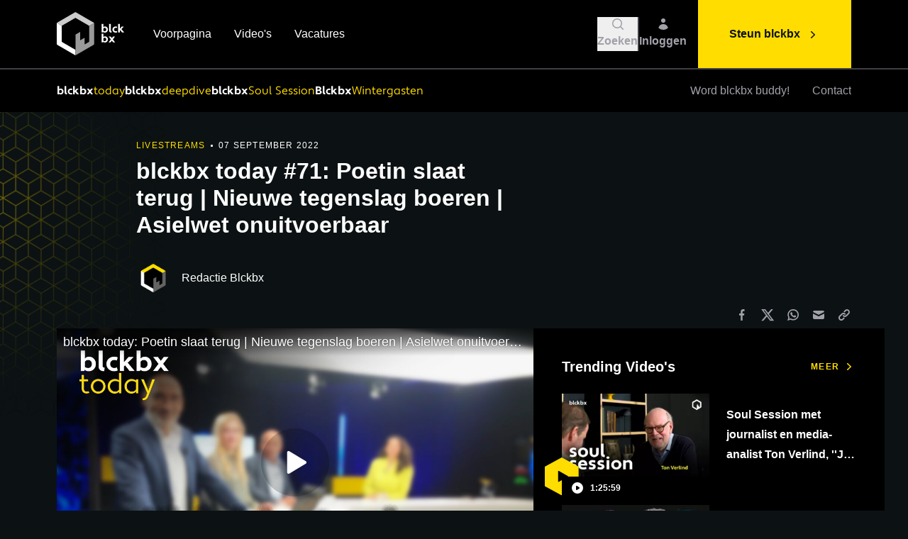

--- FILE ---
content_type: text/html; charset=UTF-8
request_url: https://www.blckbx.tv/livestreams/blckbx-today-2022-09-07
body_size: 30826
content:
<!DOCTYPE html>
<html lang="nl-NL">
<head>

        <script type="text/javascript">
        (function(c,l,a,r,i,t,y){
            c[a]=c[a]||function(){(c[a].q=c[a].q||[]).push(arguments)};
            t=l.createElement(r);t.async=1;t.src="https://www.clarity.ms/tag/"+i;
            y=l.getElementsByTagName(r)[0];y.parentNode.insertBefore(t,y);
        })(window, document, "clarity", "script", "i0pax2mfvh");
    </script>

            <meta http-equiv="X-UA-Compatible" content="IE=edge" />
        <meta charset="utf-8" />
        <meta name="viewport" content="width=device-width, initial-scale=1.0, maximum-scale=1.0, user-scalable=no, viewport-fit=cover" />
        <meta name="referrer" content="origin-when-cross-origin" />
        <meta name="csrf-token-name" content="CRAFT_CSRF_TOKEN"/>
        <meta name="csrf-token" content="fNaYcrtDjhwXljryLJtj9n4s4KXVTAgEB-vIc3y6328AeSjXPjLuTRGuwSfQDsVWffB4s1jhDKwoHZL2pB9dfmi7kQAawLFCUhBrmWR3gAM=" /><link rel="shortcut icon" href="https://www.blckbx.tv/dist/img/favicons/favicon.ico">
        <link rel="icon" type="image/png" sizes="16x16" href="https://www.blckbx.tv/dist/img/favicons/favicon-16x16.png">
        <link rel="icon" type="image/png" sizes="32x32" href="https://www.blckbx.tv/dist/img/favicons/favicon-32x32.png">
        <link rel="manifest" href="https://www.blckbx.tv/dist/img/favicons/site.webmanifest">
        <meta name="mobile-web-app-capable" content="yes">
        <meta name="theme-color" content="#000000">
        <meta name="application-name" content="blckbx">

        <link rel="apple-touch-icon" href="apple-touch-icon.png">
        <link rel="apple-touch-icon" sizes="57x57" href="https://www.blckbx.tv/dist/img/favicons/apple-touch-icon-57x57.png">
        <link rel="apple-touch-icon" sizes="60x60" href="https://www.blckbx.tv/dist/img/favicons/apple-touch-icon-60x60.png">
        <link rel="apple-touch-icon" sizes="72x72" href="https://www.blckbx.tv/dist/img/favicons/apple-touch-icon-72x72.png">
        <link rel="apple-touch-icon" sizes="76x76" href="https://www.blckbx.tv/dist/img/favicons/apple-touch-icon-76x76.png">
        <link rel="apple-touch-icon" sizes="114x114" href="https://www.blckbx.tv/dist/img/favicons/apple-touch-icon-114x114.png">
        <link rel="apple-touch-icon" sizes="120x120" href="https://www.blckbx.tv/dist/img/favicons/apple-touch-icon-120x120.png">
        <link rel="apple-touch-icon" sizes="144x144" href="https://www.blckbx.tv/dist/img/favicons/apple-touch-icon-144x144.png">
        <link rel="apple-touch-icon" sizes="152x152" href="https://www.blckbx.tv/dist/img/favicons/apple-touch-icon-152x152.png">
        <link rel="apple-touch-icon" sizes="180x180" href="https://www.blckbx.tv/dist/img/favicons/apple-touch-icon-180x180.png">

        <script src="https://js.chargebee.com/v2/chargebee.js" data-cb-site="blckbx1" ></script>

        <meta name="apple-mobile-web-app-capable" content="yes">
        <meta name="apple-mobile-web-app-status-bar-style" content="black">
        <meta name="apple-mobile-web-app-title" content="blckbx">

        <meta name="msapplication-config" content="https://www.blckbx.tv/dist/img/favicons/browserconfig.xml">

        <link rel="stylesheet" href="/dist/css/app.css?id=edcae73843c83cbb4e2b" />
    
       <meta name="content-group" content="Video">

<title>blckbx today #71: Poetin slaat terug | Nieuwe tegenslag… | blckbx</title><meta name="generator" content="SEOmatic">
<meta name="keywords" content="kritisch, onafhankelijk, integer, blckbx, nieuwsplatform">
<meta name="description" content="﻿Vladimir Poetin gaf gisteren openlijk toe de gaskraan dicht te draaien als reactie op Europese sancties en daarmee zijn de messen geslepen.">
<meta name="referrer" content="no-referrer-when-downgrade">
<meta name="robots" content="all">
<meta content="108219082306718" property="fb:profile_id">
<meta content="nl" property="og:locale">
<meta content="blckbx" property="og:site_name">
<meta content="website" property="og:type">
<meta content="https://www.blckbx.tv/livestreams/blckbx-today-2022-09-07" property="og:url">
<meta content="blckbx today #71: Poetin slaat terug | Nieuwe tegenslag boeren |…" property="og:title">
<meta content="﻿Vladimir Poetin gaf gisteren openlijk toe de gaskraan dicht te draaien als reactie op Europese sancties en daarmee zijn de messen geslepen." property="og:description">
<meta content="https://www.blckbx.tv/uploads/_1200x630_crop_center-center_82_none/blckbx-today-thumb-placeholder.png?mtime=1725796441" property="og:image">
<meta content="1200" property="og:image:width">
<meta content="630" property="og:image:height">
<meta content="blckbx logo: zwart vierkant in perspectief voor onafhankelijke journalistiek en kritische analyses" property="og:image:alt">
<meta content="https://x.com/blckbxnews" property="og:see_also">
<meta name="twitter:card" content="summary_large_image">
<meta name="twitter:site" content="@blckbxnews">
<meta name="twitter:creator" content="@blckbxnews">
<meta name="twitter:title" content="blckbx today #71: Poetin slaat terug | Nieuwe tegenslag boeren |…">
<meta name="twitter:description" content="﻿Vladimir Poetin gaf gisteren openlijk toe de gaskraan dicht te draaien als reactie op Europese sancties en daarmee zijn de messen geslepen.">
<meta name="twitter:image" content="https://www.blckbx.tv/uploads/_800x418_crop_center-center_82_none/blckbx-today-thumb-placeholder.png?mtime=1725796441">
<meta name="twitter:image:width" content="800">
<meta name="twitter:image:height" content="418">
<meta name="twitter:image:alt" content="blckbx logo: zwart vierkant in perspectief voor onafhankelijke journalistiek en kritische analyses">
<link href="https://www.blckbx.tv/livestreams/blckbx-today-2022-09-07" rel="canonical">
<link href="https://www.blckbx.tv/" rel="home">
<link type="text/plain" href="https://www.blckbx.tv/humans.txt" rel="author"></head>
<body class="w-full antialiased text-white bg-black-500">

                
                                

                                        
    <div x-data="Popover(&quot;video&quot;, 3, 5, 2, 1, 1, 3, &quot;https:\/\/blckbx1.chargebee.com\/hosted_pages\/checkout?subscription_items[item_price_id][0]=Opendonation-EUR-Yearly&amp;subscription_items[quantity][0]=&quot;, &quot;https:\/\/blckbx1.chargebee.com\/hosted_pages\/checkout?subscription_items[item_price_id][0]=Opendonation-EUR-Monthly&amp;subscription_items[quantity][0]=&quot;, &quot;https:\/\/paymentlink.mollie.com\/payment\/4CkaUNfbvQdt7kU0RRAuW\/&quot; )" @keyup.escape.window="closePopover()" @notify.window="showOnVideo()" >
        <template x-if="showPopover">
                <div x-data="{ subscriptionPrice: '0', manualSubscription: false, subscriptionUrl: 'https://rcur.nl/pay/rALAAXqLOe' }" class="relative z-20 landscape:z-50" role="dialog" aria-modal="true">
    <div class="fixed z-20 inset-0 overflow-y-auto pointer-events-none">

        <div class="flex items-end sm:items-end justify-end min-h-full text-center">

            <div class="relative w-[450px] sm:m-3 bg-gray-800 overflow-hidden pointer-events-auto">

                <div @click="closePopover()" class="absolute flex items-center justify-center w-[44px] h-[44px] right-0 bg-gray-900 m-[8px] cursor-pointer">
                    <svg width="20" height="20" fill="none" xmlns="http://www.w3.org/2000/svg">
                        <path class="m-auto " d="M5 5L15 15M5 15L15 5L5 15Z" stroke="#FFDD00" stroke-width="2" stroke-linecap="round" stroke-linejoin="round"/>
                    </svg>
                </div>

                <div class="landscape:p-4 p-6 md:p-8 text-white text-left">
                    <div class="space-y-4">
                        <div>
                            <h3 class="h3 font-bold">Steun blckbx.tv</h3>
                            <div class="pt-2 text-[14px] body-text line-clamp-2">
                                <p>Blijf ons steunen, zodat we met elkaar nóg meer impact kunnen maken</p>
                            </div>
                        </div>

                        <div class="flex flex-row items-center">
                            <img class="w-[136px] h-[40px] pr-4" src="/uploads/General/DonateursPopupGray.png" alt="">

                            <p class="line-clamp-2 text-[14px]">Duizenden donateurs gingen je voor</p>
                        </div>

                        <fieldset class="flex flex-col xsm:flex-row">
                            <div class="pb-2 pr-2 md:pr-6">
                                <input x-model="subscriptionType" x-bind:checked="subscriptionType" id="monthly" name="payment" type="radio" value="monthly" class="w-6 h-6 text-gray-700 bg-gray-700 border-none subscription-buttons">
                                <label for="monthly">Maandelijks</label>
                            </div>
                            <div class="pb-2 pr-2 md:pr-6">
                                <input x-model="subscriptionType" id="yearly" name="payment" type="radio" value="yearly" class="w-6 h-6 text-gray-700 bg-gray-700 border-none subscription-buttons">
                                <label for="yearly">Jaarlijks</label>
                            </div>
                            <div class="pb-2 pr-2 md:pr-6">
                                <input x-model="subscriptionType" id="manual" name="payment" type="radio" value="manual" class="w-6 h-6 text-gray-700 bg-gray-700 border-none subscription-buttons">
                                <label for="manual">Eenmalig</label>
                            </div>
                        </fieldset>

                        <div class="flex flex-row w-max-[386px] landscape:h-[60px] h-[80px] bg-gray-700">
                            <input x-model="subscriptionAmount" x-mask:dynamic="$money($input, ',')" x-bind:disabled="subscriptionType == 'manual'" name="amount" id="amount"  class="pl-4 md:pl-8 bg-gray-700 border-none text-gray-400 disabled:hidden">
                            <button @click="clickCtaButton()" class="flex items-center w-full justify-center m-2 text-[12px] font-bold text-gray-800 uppercase bg-[#FFDD00] border-none p-[22px]">
                                <span :class="subscriptionType == 'manual' ? 'inline md:pr-3' : 'hidden sm:inline md:pr-3'">Doneer</span>
                                <svg width="20" height="20" viewBox="0 0 20 20" fill="none" xmlns="http://www.w3.org/2000/svg">
                                    <path fill-rule="evenodd" clip-rule="evenodd" d="M7.29279 14.707C7.10532 14.5195 7 14.2652 7 14C7 13.7349 7.10532 13.4806 7.29279 13.293L10.5858 10L7.29279 6.70704C7.11063 6.51844 7.00983 6.26584 7.01211 6.00364C7.01439 5.74144 7.11956 5.49063 7.30497 5.30522C7.49038 5.11981 7.74119 5.01465 8.00339 5.01237C8.26558 5.01009 8.51818 5.11088 8.70679 5.29304L12.7068 9.29304C12.8943 9.48057 12.9996 9.73488 12.9996 10C12.9996 10.2652 12.8943 10.5195 12.7068 10.707L8.70679 14.707C8.51926 14.8945 8.26495 14.9998 7.99979 14.9998C7.73462 14.9998 7.48031 14.8945 7.29279 14.707Z" fill="#27272A"/>
                                </svg>
                            </button>
                        </div>
                    </div>
                </div>
            </div>
        </div>
    </div>
</div>
        </template>
    </div>

                
    
<div class="w-full h-[1200px] absolute overflow-hidden pointer-events-none" aria-hidden="true">
    <img class=" hidden lg:block absolute -translate-x-1/2 lg:-translate-x-fuller sm:left-1/2 sm:-translate-x-full" src="/dist/img/pattern-blckbx.webp?id=4c27f7d723ab16b8c74c" width="543" height="576" style="max-width: initial" alt="Yellow Background Grid"/>

</div>    
    <div x-data="LowerGridBackground()" class="hidden sm:block w-full translate-y-[2000px]" x-show="show" aria-hidden="true">
        <div class="fixed w-full overflow-x-hidden sm:absolute" style="height:632px">
            <img class=" absolute sm:right-1/2 translate-x-1/2 sm:translate-x-full lg:translate-x-fuller" src="/dist/img/pattern-blckbx.webp?id=4c27f7d723ab16b8c74c" width="543" height="576" style="max-width: initial" alt="Yellow Background Grid"/>

        </div>
    </div>

    <div x-data="Lightbox()" x-cloak @lightbox.window="loadLightbox($event.detail.src, $event.detail.source)" class="fixed inset-0 z-50 w-screen h-screen transition-opacity duration-300" :class="{'opacity-0 pointer-events-none': !open, 'opacity-100 pointer-events-auto': open}">    
    <div class="absolute inset-0 w-full h-full bg-black opacity-50" @click="close()"></div>
    <div class="relative flex flex-col items-center justify-center w-full h-full p-10 pointer-events-none">        
        <img x-ref="image" :src="src" @load="imageLoad()" class="relative max-w-full max-h-full transition-opacity duration-300" alt="Lightbox Image" :class="{'opacity-0': !loaded, 'opacity-100 pointer-events-auto': loaded}"/>
        <div x-ref="overlay" class="absolute">    
            <div class="flex justify-end flex-shrink-0 w-full p-4 cursor-pointer" :class="{'opacity-0': !loaded, 'opacity-100 pointer-events-auto': loaded}">
                <div class="flex items-center justify-center bg-black top-4 right-4 w-14 h-14" @click="close()">
                    <svg xmlns="http://www.w3.org/2000/svg" class="w-5 h-5 text-yellow-500" viewBox="0 0 20 20" fill="currentColor">
  <path fill-rule="evenodd" d="M4.293 4.293a1 1 0 011.414 0L10 8.586l4.293-4.293a1 1 0 111.414 1.414L11.414 10l4.293 4.293a1 1 0 01-1.414 1.414L10 11.414l-4.293 4.293a1 1 0 01-1.414-1.414L8.586 10 4.293 5.707a1 1 0 010-1.414z" clip-rule="evenodd" />
</svg>                </div>
            </div>
            <div x-show="source" class="absolute inset-0 flex flex-col justify-end w-full h-full cursor-pointer pointer-events-none">
                <div>
                    <div class="inline px-4 py-2 text-base text-gray-400 bg-black">                
                        Afbeelding: <span x-text="source"></span>
                    </div>
                </div>
            </div> 
        </div>        
    </div>
</div>
    <div class="relative">

        <div class="h-[8.5rem] lg:h-[9.75rem]"></div>
        

<div x-data="SmartNavigation()" class="fixed top-0 left-0 z-40 w-full transition-all duration-300 bg-black" :class="{'-translate-y-17 lg:-translate-y-24': !navigationInView }">
    <div class="w-full  border-b-2 border-gray-700 ">
        <div class="container">
            <nav class="flex items-center w-full h-17xs lg:h-24" aria-label="primary" x-data="SearchBar()">                
                <div>
                    <a href="/" class="flex-shrink-0">
                        <svg width="98" height="63" viewBox="0 0 98 63" class=" h-10 lg:h-15x w-auto" fill="none" xmlns="http://www.w3.org/2000/svg">
    <path d="M53.1047 15.0748C44.5257 10.1482 35.9541 5.20592 27.39 0.247901C27.2511 0.168573 27.1098 0.101639 26.8942 0L18.2003 5.01255C12.4316 8.34186 6.67289 11.6811 0.88688 14.9806C0.623641 15.1162 0.39862 15.3157 0.232422 15.5607L7.23066 19.8321C7.38992 19.5862 7.61145 19.3869 7.87273 19.2545C13.9876 15.7541 20.086 12.2339 26.1678 8.69388C26.3815 8.54106 26.6376 8.4589 26.9004 8.4589C27.1631 8.4589 27.4192 8.54106 27.6329 8.69388C33.7478 12.2455 39.8734 15.7814 46.0098 19.3016C46.2872 19.4356 46.5078 19.6641 46.632 19.9461L53.7592 15.8334C53.7089 15.6684 53.6247 15.5157 53.512 15.3851C53.3993 15.2544 53.2606 15.1488 53.1047 15.0748V15.0748Z" fill="#CCCCCC"/>
    <path d="M26.9131 53.9829C26.566 53.8218 26.3256 53.735 26.1049 53.5962C20.0338 50.0958 13.9702 46.5781 7.88175 43.1025C7.22729 42.7307 7.04384 42.3192 7.04632 41.6151C7.07111 34.6359 7.07111 27.6583 7.04632 20.6824C7.02719 20.3874 7.09072 20.0929 7.22977 19.8321L0.234006 15.5632C0.0619807 15.8642 -0.0181657 16.2089 0.00345778 16.5548C0.0282479 26.2246 0.0282479 35.8928 0.00345778 45.5592C0.00345778 46.1715 0.107576 46.588 0.717412 46.9376C9.29974 51.8592 17.8722 56.7982 26.4347 61.7546C26.571 61.8339 26.7123 61.9033 26.8883 62.0025H26.9057L26.9131 53.9829Z" fill="white"/>
    <path d="M53.8175 16.3614C53.8226 16.1884 53.8025 16.0155 53.758 15.8483L46.6308 19.9609C46.6932 20.1349 46.7227 20.3191 46.7176 20.5038C46.6978 27.6103 46.6978 34.7168 46.7176 41.8233C46.744 42.0699 46.6928 42.3185 46.571 42.5345C46.4492 42.7505 46.263 42.9231 46.0383 43.0281C44.2609 44.0197 42.5181 45.0485 40.7556 46.0599C40.5498 46.1789 40.3193 46.2583 39.9871 46.4095C40.0466 43.1719 40.1061 40.0508 40.1705 36.724L33.7251 40.4425V28.4441C33.2987 28.6623 33.0211 28.7912 32.7558 28.9399C31.1073 29.8894 29.4835 30.8835 27.7978 31.7833C27.1359 32.1378 26.9525 32.5617 26.9574 33.2707C26.9822 39.8054 26.9723 46.3401 26.9723 52.8723V54.0176L26.9004 53.9828V61.99C27.1086 61.8834 27.3293 61.7843 27.5375 61.6628C36.0256 56.7692 44.5146 51.8782 53.0044 46.9896C53.5522 46.6747 53.8125 46.3376 53.81 45.6583C53.8018 35.891 53.8042 26.1254 53.8175 16.3614Z" fill="#999999"/>
    <path d="M26.1055 53.5962C26.165 53.6284 26.2245 53.6606 26.2864 53.6904C26.2245 53.6606 26.165 53.6284 26.1055 53.5962Z" fill="#999999"/>
    <path d="M26.3262 53.7102C26.4898 53.792 26.6757 53.8713 26.9112 53.9829C26.6757 53.8713 26.4898 53.7945 26.3262 53.7102Z" fill="#999999"/>
    <path d="M66.8347 28.5558L66.5868 29.2995H64.5664V16.9044H67.0107V21.5897L67.1123 21.6245C67.4295 21.2949 67.8128 21.0362 68.2371 20.8653C68.6613 20.6944 69.117 20.6152 69.574 20.6328C71.8671 20.6328 73.6668 22.5838 73.6668 25.0455C73.6668 27.5071 71.8002 29.4606 69.4054 29.4606C68.4632 29.5065 67.5404 29.1817 66.8347 28.5558V28.5558ZM67.0206 23.7514V26.9593C67.6569 27.3188 68.3801 27.4955 69.1104 27.47C70.2805 27.47 71.2325 26.4783 71.2325 25.0579C71.2325 23.6374 70.2805 22.6483 69.1104 22.6483C68.2601 22.6483 67.4619 22.9358 67.0206 23.7514Z" fill="white"/>
    <path d="M78.8358 29.4556C76.4237 29.4556 75.3379 28.4193 75.3379 26.3989V16.9093H77.7822V26.1287C77.7822 26.9096 78.2234 27.2641 79.0043 27.3162L78.8358 29.4556Z" fill="white"/>
    <path d="M84.7112 27.4699C85.3081 27.4995 85.9017 27.364 86.4266 27.0783L86.9001 28.997C86.2221 29.3373 85.4692 29.501 84.7112 29.473C82.0958 29.473 80.0605 27.5195 80.0605 25.0579C80.0605 22.5962 82.0958 20.6452 84.7112 20.6452C85.4664 20.6051 86.2195 20.7569 86.9001 21.0865L86.4266 22.9879C85.8847 22.7565 85.3004 22.6409 84.7112 22.6483C84.0852 22.6683 83.4915 22.9311 83.0558 23.3811C82.62 23.831 82.3764 24.4328 82.3764 25.0591C82.3764 25.6854 82.62 26.2872 83.0558 26.7371C83.4915 27.1871 84.0852 27.4499 84.7112 27.4699V27.4699Z" fill="white"/>
    <path d="M91.417 25.923L90.7353 26.57V29.2969H88.291V16.9019H90.7353V23.7985L90.837 23.8332L93.5044 20.8236H96.5089L96.5436 20.9253L93.0458 24.329L97.1039 29.2176L97.0692 29.3019H94.0944L91.417 25.923Z" fill="white"/>
    <path d="M66.8347 42.7232L66.5868 43.4669H64.5664V31.0719H67.0107V35.7572L67.1123 35.7895C67.4298 35.4603 67.8132 35.2018 68.2373 35.0309C68.6615 34.8601 69.117 34.7806 69.574 34.7978C71.8671 34.7978 73.6668 36.7513 73.6668 39.213C73.6668 41.6746 71.8101 43.6306 69.4153 43.6306C68.4694 43.6784 67.5426 43.3526 66.8347 42.7232V42.7232ZM67.0206 37.9189V41.1292C67.6571 41.4879 68.3803 41.6637 69.1104 41.6374C70.2805 41.6374 71.2325 40.6458 71.2325 39.2278C71.2325 37.8098 70.2805 36.8158 69.1104 36.8158C68.2601 36.8158 67.4619 37.1058 67.0206 37.9288V37.9189Z" fill="white"/>
    <path d="M79.2957 40.9929L77.3794 43.4719H74.5781L77.8876 39.1683L74.6798 34.9937H77.5133L79.2957 37.319L81.0781 34.9937H83.9141L80.7062 39.1683L84.0157 43.4818H81.2144L79.2957 40.9929Z" fill="white"/>
</svg>                        
                    </a>
                </div>                
                <div class="relative flex items-center flex-1 h-full">                    
                    <div class="hidden px-10 space-x-8 lg:flex">
                                                    <a href="https://www.blckbx.tv/" class="relative font-medium text-white group">
                                Voorpagina
                                <span class="absolute bottom-0 left-0 w-full bg-yellow-500 h-0.5 translate-y-2 duration-500 opacity-0 group-hover:opacity-100 "></span>                     
                            </a>
                                                    <a href="https://www.blckbx.tv/videos" class="relative font-medium text-white group">
                                Video&#039;s
                                <span class="absolute bottom-0 left-0 w-full bg-yellow-500 h-0.5 translate-y-2 duration-500 opacity-0 group-hover:opacity-100 "></span>                     
                            </a>
                                                    <a href="https://www.blckbx.tv/vacatures" class="relative font-medium text-white group">
                                Vacatures
                                <span class="absolute bottom-0 left-0 w-full bg-yellow-500 h-0.5 translate-y-2 duration-500 opacity-0 group-hover:opacity-100 "></span>                     
                            </a>
                                            
                    </div>                    
                    <div class="absolute right-0 h-full py-2 pl-2 overflow-hidden transition-all duration-300 lg:p-4" x-cloak :class="{'w-0 opacity-0': !open, 'w-full opacity-100': open}">
                        <form action="/zoekresultaten" x-ref="search" method="GET" class="w-full h-full">
                            <div class="w-full h-full pr-24 bg-black-400">
                                <input type="text" x-ref="searchInput" name="q" x-model="query" class="w-full h-full pl-6 bg-transparent focus:outline-none" @keydown.escape="open = false"/>
                            </div>
                        </form>
                    </div>                    
                    <div class="md:pr-4 relative flex items-center gap-x-4 justify-end flex-1 flex-shrink-0">
                                                <button
                            class="hover:text-white group"
                            :class="{'hidden': open}"
                            @click="open = true; $refs.searchInput.focus();"
                        >
                            <div class="flex flex-col justify-center items-center gap-1 text-white lg:text-gray-400 lg:hover:text-white text-mobile-sm md:text-sm font-bold duration-100 ease-in-out">
                                <svg class="w-5 h-5 " viewBox="0 0 20 20" fill="currentColor" xmlns="http://www.w3.org/2000/svg">
  <path fill-rule="evenodd" d="M9 3.5a5.5 5.5 0 100 11 5.5 5.5 0 000-11zM2 9a7 7 0 1112.452 4.391l3.328 3.329a.75.75 0 11-1.06 1.06l-3.329-3.328A7 7 0 012 9z" clip-rule="evenodd" />
</svg>                                <div>
                                    Zoeken
                                </div>
                            </div>
                        </button>
                        <div class="w-0.5 h-12 sm:block bg-gray-700" :class="{ 'invisible': open }"></div>
                        <button
                            class="flex flex-col justify-center items-center gap-1 text-white lg:text-gray-400 lg:hover:text-white text-mobile-sm md:text-sm font-bold duration-100 ease-in-out"
                            @click="query = ''; open = false"
                            x-show="open"
                            x-cloak
                        >
                            <svg xmlns="http://www.w3.org/2000/svg" class="w-5 h-5 " viewBox="0 0 20 20" fill="currentColor">
  <path fill-rule="evenodd" d="M4.293 4.293a1 1 0 011.414 0L10 8.586l4.293-4.293a1 1 0 111.414 1.414L11.414 10l4.293 4.293a1 1 0 01-1.414 1.414L10 11.414l-4.293 4.293a1 1 0 01-1.414-1.414L8.586 10 4.293 5.707a1 1 0 010-1.414z" clip-rule="evenodd" />
</svg>                        </button>

                                                <a
                            href="/account"
                            class="flex flex-col justify-center items-center gap-1 text-white lg:text-gray-400 lg:hover:text-white text-mobile-sm md:text-sm font-bold duration-100 ease-in-out"
                            x-show="!open"
                        >
                            <svg class="w-5 h-5 " viewBox="0 0 20 20" fill="currentColor" xmlns="http://www.w3.org/2000/svg">
  <path d="M10 8a3 3 0 100-6 3 3 0 000 6zM3.465 14.493a1.23 1.23 0 00.41 1.412A9.957 9.957 0 0010 18c2.31 0 4.438-.784 6.131-2.1.43-.333.604-.903.408-1.41a7.002 7.002 0 00-13.074.003z" />
</svg>                                                            <div>Inloggen</div>
                                                    </a>

                                                                    </div> 
                </div>
                <div class="flex items-center h-full overflow-hidden" :class="{'w-0 sm:w-auto': open, 'w-auto': !open}">
                    <div class="block mr-4 transition-opacity duration-300 bg-gray-700 lg:hidden h-11x w-0.5 sm:mr-6 ml-4 sm:ml-6" :class="{'opacity-0': open}"></div>
                    <div class="block lg:hidden" x-data>
                        <button @click="$dispatch('toggle')">
                            <svg xmlns="http://www.w3.org/2000/svg" class="w-5 h-5 text-white lg:text-gray-400" viewBox="0 0 20 20" fill="currentColor">
  <path fill-rule="evenodd" d="M3 5a1 1 0 011-1h12a1 1 0 110 2H4a1 1 0 01-1-1zM3 10a1 1 0 011-1h12a1 1 0 110 2H4a1 1 0 01-1-1zM9 15a1 1 0 011-1h6a1 1 0 110 2h-6a1 1 0 01-1-1z" clip-rule="evenodd" />
</svg>                        </button>
                    </div>
                    <a href="https://www.blckbx.tv/steun-blckbx" class="items-center hidden h-full space-x-2 font-bold bg-yellow-500 hover:bg-yellow-400 lg:flex px-11 text-black-500 group">
                        <span>Steun blckbx</span>
                        <svg xmlns="http://www.w3.org/2000/svg" viewBox="0 0 20 20" fill="currentColor" class="w-5 h-5 mt-px duration-200 group-hover:translate-x-1">
    <path fill-rule="evenodd" d="M7.21 14.77a.75.75 0 01.02-1.06L11.168 10 7.23 6.29a.75.75 0 111.04-1.08l4.5 4.25a.75.75 0 010 1.08l-4.5 4.25a.75.75 0 01-1.06-.02z" clip-rule="evenodd" />
</svg>                    </a>
                </div> 
            </nav>
        </div>
    </div>

            <div class="w-full">
            <div class="container">
                <nav class="flex items-center w-full overflow-hidden relative" aria-label="secondary">
                    
                    <div class="flex flex-shrink-0 -mt-1 overflow-hidden transition-all duration-150 sm:mt-0" :class="{'w-0': navigationInView, 'w-12 sm:w-14': !navigationInView}" x-cloak>
                        <a href="/" class="transition-all duration-150 delay-150" :class="{'scale-0': navigationInView, 'scale-1': !navigationInView}">
                            <svg width="32" height="37" viewBox="0 0 32 37" class=" w-8" fill="none" xmlns="http://www.w3.org/2000/svg">
    <path d="M31.5762 8.96341C26.4752 6.03408 21.3786 3.09541 16.2864 0.1474C16.2038 0.100232 16.1198 0.0604341 15.9916 0L10.8223 2.98043C7.39224 4.96002 3.96813 6.9455 0.527809 8.9074C0.371288 8.98801 0.237492 9.10661 0.138672 9.25232L4.29978 11.792C4.39448 11.6458 4.5262 11.5273 4.68155 11.4486C8.31743 9.36729 11.9435 7.27421 15.5597 5.16933C15.6868 5.07846 15.8391 5.02961 15.9953 5.02961C16.1515 5.02961 16.3038 5.07846 16.4308 5.16933C20.0667 7.28108 23.709 9.3835 27.3576 11.4766C27.5226 11.5563 27.6537 11.6922 27.7276 11.8598L31.9654 9.41446C31.9355 9.31634 31.8854 9.22554 31.8184 9.14787C31.7514 9.0702 31.6689 9.00738 31.5762 8.96341V8.96341Z" fill="#CCCCCC"/>
    <path d="M16.0024 32.0979C15.796 32.0021 15.653 31.9505 15.5218 31.8679C11.912 29.7866 8.30659 27.695 4.68644 25.6285C4.2973 25.4074 4.18823 25.1627 4.1897 24.7441C4.20444 20.5943 4.20444 16.4454 4.1897 12.2976C4.17833 12.1222 4.2161 11.9471 4.29878 11.792L0.139138 9.25378C0.0368534 9.43272 -0.0108012 9.63768 0.00205597 9.84339C0.016796 15.593 0.016796 21.3416 0.00205597 27.0892C0.00205597 27.4533 0.0639641 27.7009 0.426569 27.9088C5.52957 30.8352 10.6267 33.7719 15.7179 36.7189C15.799 36.7661 15.883 36.8073 15.9876 36.8663H15.9979L16.0024 32.0979Z" fill="white"/>
    <path d="M31.9989 9.72846C32.0019 9.62558 31.99 9.5228 31.9635 9.42334L27.7257 11.8687C27.7628 11.9722 27.7803 12.0816 27.7773 12.1915C27.7655 16.417 27.7655 20.6425 27.7773 24.8679C27.793 25.0145 27.7626 25.1624 27.6902 25.2908C27.6177 25.4193 27.507 25.5219 27.3734 25.5843C26.3166 26.1739 25.2804 26.7856 24.2323 27.387C24.11 27.4578 23.9729 27.5049 23.7754 27.5948C23.8108 25.6698 23.8462 23.814 23.8845 21.8359L20.0521 24.0469V16.9127C19.7985 17.0425 19.6335 17.1191 19.4757 17.2075C18.4955 17.7721 17.5301 18.3632 16.5277 18.8982C16.1342 19.109 16.0251 19.3611 16.028 19.7826C16.0428 23.6681 16.0369 27.5536 16.0369 31.4376V32.1186L15.9941 32.0979V36.859C16.118 36.7956 16.2491 36.7366 16.373 36.6644C21.4199 33.7547 26.4674 30.8465 31.5154 27.9398C31.8412 27.7526 31.9959 27.5521 31.9944 27.1482C31.9895 21.3407 31.991 15.5341 31.9989 9.72846Z" fill="#999999"/>
    <path d="M15.5215 31.8679C15.5569 31.8871 15.5922 31.9062 15.6291 31.9239C15.5922 31.9062 15.5569 31.8871 15.5215 31.8679Z" fill="#999999"/>
    <path d="M15.6543 31.9358C15.7516 31.9844 15.8621 32.0316 16.0022 32.0979C15.8621 32.0316 15.7516 31.9859 15.6543 31.9358Z" fill="#999999"/>
</svg>
                        </a>
                    </div>
                    
                    <div class="flex items-center w-full lg:flex-1 lg:flex-grow">
                        <div class="flex gap-x-4 lg:gap-x-6 overflow-x-auto">
                                                                                                                                        <a href="https://www.blckbx.tv/tag/blckbx-today" class="py-4 flex items-center gap-x-1 font-blckbx text-mobile-sm md:text-sm leading-loosex whitespace-nowrap">
                                            <div class="text-white font-bold">
                                                blckbx
                                            </div>
                                                                                            <div class="text-yellow-500 font-normal">
                                                    today
                                                </div>
                                                                                    </a>
                                                                                                                                                <a href="https://www.blckbx.tv/tag/interview" class="py-4 flex items-center gap-x-1 font-blckbx text-mobile-sm md:text-sm leading-loosex whitespace-nowrap">
                                            <div class="text-white font-bold">
                                                blckbx
                                            </div>
                                                                                            <div class="text-yellow-500 font-normal">
                                                    deepdive
                                                </div>
                                                                                    </a>
                                                                                                                                                <a href="https://www.blckbx.tv/tag/soul-session" class="py-4 flex items-center gap-x-1 font-blckbx text-mobile-sm md:text-sm leading-loosex whitespace-nowrap">
                                            <div class="text-white font-bold">
                                                blckbx
                                            </div>
                                                                                            <div class="text-yellow-500 font-normal">
                                                    Soul Session
                                                </div>
                                                                                    </a>
                                                                                                                                                <a href="https://www.blckbx.tv/tag/wintergasten" class="py-4 flex items-center gap-x-1 font-blckbx text-mobile-sm md:text-sm leading-loosex whitespace-nowrap">
                                            <div class="text-white font-bold">
                                                Blckbx
                                            </div>
                                                                                            <div class="text-yellow-500 font-normal">
                                                    Wintergasten
                                                </div>
                                                                                    </a>
                                                                                                                                                        <div x-show="!navigationInView" class="w-10 h-4 shrink-0"></div>                            
                        </div>
                    </div>
                                       
                    <div class="items-center justify-end flex-shrink-0 hidden h-full space-x-4 xl:space-x-8 lg:flex transition-all duration-150" :class="{'translate-y-0': navigationInView, '-translate-y-full': !navigationInView}">
                                                    <a href="https://www.blckbx.tv/buddy" class="py-4 relative text-gray-400 hover:text-white font-medium duration-150 ease-in-out">
                                Word blckbx buddy!
                            </a>
                                                    <a href="https://www.blckbx.tv/contact" class="py-4 relative text-gray-400 hover:text-white font-medium duration-150 ease-in-out">
                                Contact
                            </a>
                                            </div>

                    <div class="items-center hidden h-full lg:flex transition-all duration-150 absolute right-0 top-0 translate-y-full" :class="{'translate-y-0': !navigationInView}">
                        <a href="/account" class="w-10 h-10 flex items-center justify-center ml-4 mr-4 group hidden 1xl:block  mr-8 ">
                            <div class="flex flex-col justify-center items-center">
                                <svg class="w-5 h-5 text-white lg:text-gray-400 group-hover:text-white" viewBox="0 0 20 20" fill="currentColor" xmlns="http://www.w3.org/2000/svg">
  <path d="M10 8a3 3 0 100-6 3 3 0 000 6zM3.465 14.493a1.23 1.23 0 00.41 1.412A9.957 9.957 0 0010 18c2.31 0 4.438-.784 6.131-2.1.43-.333.604-.903.408-1.41a7.002 7.002 0 00-13.074.003z" />
</svg>                                <span class="text-gray-400 font-bold text-sm group-hover:text-white mt-1"> Inloggen </span>
                            </div>
                        </a>
                        
                        <a href="https://www.blckbx.tv/steun-blckbx" class="font-bold bg-yellow-500 hover:bg-yellow-400 text-black-500 px-11 space-x-2 h-full lg:flex items-center group">
                            <span>Steun blckbx</span>
                            <svg xmlns="http://www.w3.org/2000/svg" viewBox="0 0 20 20" fill="currentColor" class="w-5 h-5 mt-px duration-200 group-hover:translate-x-1">
    <path fill-rule="evenodd" d="M7.21 14.77a.75.75 0 01.02-1.06L11.168 10 7.23 6.29a.75.75 0 111.04-1.08l4.5 4.25a.75.75 0 010 1.08l-4.5 4.25a.75.75 0 01-1.06-.02z" clip-rule="evenodd" />
</svg>                        </a>
                    </div>
                </nav>
            </div>
        </div>
        
</div>

<div class="fixed top-0 left-0 z-50 w-full h-full transition-all -translate-y-full bg-black" x-data="Navigation()" :class="{'-translate-y-full': !open, 'translate-y-0': open}" @toggle.window="toggle()">
     <div class="container h-full">
        <div class="relative flex flex-col w-full h-full">
           
            <nav class="flex items-center flex-shrink-0 w-full bg-black h-17 lg:h-24" aria-label="primary">
                <div class="flex items-center flex-1 h-full">
                    <a href="/" class="flex-shrink-0">
                        <svg width="98" height="63" viewBox="0 0 98 63" class=" h-10 lg:h-15x w-auto" fill="none" xmlns="http://www.w3.org/2000/svg">
    <path d="M53.1047 15.0748C44.5257 10.1482 35.9541 5.20592 27.39 0.247901C27.2511 0.168573 27.1098 0.101639 26.8942 0L18.2003 5.01255C12.4316 8.34186 6.67289 11.6811 0.88688 14.9806C0.623641 15.1162 0.39862 15.3157 0.232422 15.5607L7.23066 19.8321C7.38992 19.5862 7.61145 19.3869 7.87273 19.2545C13.9876 15.7541 20.086 12.2339 26.1678 8.69388C26.3815 8.54106 26.6376 8.4589 26.9004 8.4589C27.1631 8.4589 27.4192 8.54106 27.6329 8.69388C33.7478 12.2455 39.8734 15.7814 46.0098 19.3016C46.2872 19.4356 46.5078 19.6641 46.632 19.9461L53.7592 15.8334C53.7089 15.6684 53.6247 15.5157 53.512 15.3851C53.3993 15.2544 53.2606 15.1488 53.1047 15.0748V15.0748Z" fill="#CCCCCC"/>
    <path d="M26.9131 53.9829C26.566 53.8218 26.3256 53.735 26.1049 53.5962C20.0338 50.0958 13.9702 46.5781 7.88175 43.1025C7.22729 42.7307 7.04384 42.3192 7.04632 41.6151C7.07111 34.6359 7.07111 27.6583 7.04632 20.6824C7.02719 20.3874 7.09072 20.0929 7.22977 19.8321L0.234006 15.5632C0.0619807 15.8642 -0.0181657 16.2089 0.00345778 16.5548C0.0282479 26.2246 0.0282479 35.8928 0.00345778 45.5592C0.00345778 46.1715 0.107576 46.588 0.717412 46.9376C9.29974 51.8592 17.8722 56.7982 26.4347 61.7546C26.571 61.8339 26.7123 61.9033 26.8883 62.0025H26.9057L26.9131 53.9829Z" fill="white"/>
    <path d="M53.8175 16.3614C53.8226 16.1884 53.8025 16.0155 53.758 15.8483L46.6308 19.9609C46.6932 20.1349 46.7227 20.3191 46.7176 20.5038C46.6978 27.6103 46.6978 34.7168 46.7176 41.8233C46.744 42.0699 46.6928 42.3185 46.571 42.5345C46.4492 42.7505 46.263 42.9231 46.0383 43.0281C44.2609 44.0197 42.5181 45.0485 40.7556 46.0599C40.5498 46.1789 40.3193 46.2583 39.9871 46.4095C40.0466 43.1719 40.1061 40.0508 40.1705 36.724L33.7251 40.4425V28.4441C33.2987 28.6623 33.0211 28.7912 32.7558 28.9399C31.1073 29.8894 29.4835 30.8835 27.7978 31.7833C27.1359 32.1378 26.9525 32.5617 26.9574 33.2707C26.9822 39.8054 26.9723 46.3401 26.9723 52.8723V54.0176L26.9004 53.9828V61.99C27.1086 61.8834 27.3293 61.7843 27.5375 61.6628C36.0256 56.7692 44.5146 51.8782 53.0044 46.9896C53.5522 46.6747 53.8125 46.3376 53.81 45.6583C53.8018 35.891 53.8042 26.1254 53.8175 16.3614Z" fill="#999999"/>
    <path d="M26.1055 53.5962C26.165 53.6284 26.2245 53.6606 26.2864 53.6904C26.2245 53.6606 26.165 53.6284 26.1055 53.5962Z" fill="#999999"/>
    <path d="M26.3262 53.7102C26.4898 53.792 26.6757 53.8713 26.9112 53.9829C26.6757 53.8713 26.4898 53.7945 26.3262 53.7102Z" fill="#999999"/>
    <path d="M66.8347 28.5558L66.5868 29.2995H64.5664V16.9044H67.0107V21.5897L67.1123 21.6245C67.4295 21.2949 67.8128 21.0362 68.2371 20.8653C68.6613 20.6944 69.117 20.6152 69.574 20.6328C71.8671 20.6328 73.6668 22.5838 73.6668 25.0455C73.6668 27.5071 71.8002 29.4606 69.4054 29.4606C68.4632 29.5065 67.5404 29.1817 66.8347 28.5558V28.5558ZM67.0206 23.7514V26.9593C67.6569 27.3188 68.3801 27.4955 69.1104 27.47C70.2805 27.47 71.2325 26.4783 71.2325 25.0579C71.2325 23.6374 70.2805 22.6483 69.1104 22.6483C68.2601 22.6483 67.4619 22.9358 67.0206 23.7514Z" fill="white"/>
    <path d="M78.8358 29.4556C76.4237 29.4556 75.3379 28.4193 75.3379 26.3989V16.9093H77.7822V26.1287C77.7822 26.9096 78.2234 27.2641 79.0043 27.3162L78.8358 29.4556Z" fill="white"/>
    <path d="M84.7112 27.4699C85.3081 27.4995 85.9017 27.364 86.4266 27.0783L86.9001 28.997C86.2221 29.3373 85.4692 29.501 84.7112 29.473C82.0958 29.473 80.0605 27.5195 80.0605 25.0579C80.0605 22.5962 82.0958 20.6452 84.7112 20.6452C85.4664 20.6051 86.2195 20.7569 86.9001 21.0865L86.4266 22.9879C85.8847 22.7565 85.3004 22.6409 84.7112 22.6483C84.0852 22.6683 83.4915 22.9311 83.0558 23.3811C82.62 23.831 82.3764 24.4328 82.3764 25.0591C82.3764 25.6854 82.62 26.2872 83.0558 26.7371C83.4915 27.1871 84.0852 27.4499 84.7112 27.4699V27.4699Z" fill="white"/>
    <path d="M91.417 25.923L90.7353 26.57V29.2969H88.291V16.9019H90.7353V23.7985L90.837 23.8332L93.5044 20.8236H96.5089L96.5436 20.9253L93.0458 24.329L97.1039 29.2176L97.0692 29.3019H94.0944L91.417 25.923Z" fill="white"/>
    <path d="M66.8347 42.7232L66.5868 43.4669H64.5664V31.0719H67.0107V35.7572L67.1123 35.7895C67.4298 35.4603 67.8132 35.2018 68.2373 35.0309C68.6615 34.8601 69.117 34.7806 69.574 34.7978C71.8671 34.7978 73.6668 36.7513 73.6668 39.213C73.6668 41.6746 71.8101 43.6306 69.4153 43.6306C68.4694 43.6784 67.5426 43.3526 66.8347 42.7232V42.7232ZM67.0206 37.9189V41.1292C67.6571 41.4879 68.3803 41.6637 69.1104 41.6374C70.2805 41.6374 71.2325 40.6458 71.2325 39.2278C71.2325 37.8098 70.2805 36.8158 69.1104 36.8158C68.2601 36.8158 67.4619 37.1058 67.0206 37.9288V37.9189Z" fill="white"/>
    <path d="M79.2957 40.9929L77.3794 43.4719H74.5781L77.8876 39.1683L74.6798 34.9937H77.5133L79.2957 37.319L81.0781 34.9937H83.9141L80.7062 39.1683L84.0157 43.4818H81.2144L79.2957 40.9929Z" fill="white"/>
</svg>                    </a>            
                </div>  
                <div class="flex flex-row items-center justify-center flex">
                                        <button @click="$dispatch('toggle')" class="flex flex-col justify-center items-center group">
                        <svg xmlns="http://www.w3.org/2000/svg" class="w-5 h-5 text-white lg:text-gray-400 mt-px group-hover:text-white" viewBox="0 0 20 20" fill="currentColor">
  <path fill-rule="evenodd" d="M4.293 4.293a1 1 0 011.414 0L10 8.586l4.293-4.293a1 1 0 111.414 1.414L11.414 10l4.293 4.293a1 1 0 01-1.414 1.414L10 11.414l-4.293 4.293a1 1 0 01-1.414-1.414L8.586 10 4.293 5.707a1 1 0 010-1.414z" clip-rule="evenodd" />
</svg>                        <span class="text-sm font-bold text-white lg:text-gray-400 mt-1 group-hover:text-white">Sluit</span>
                    </button>                             
                </div>  
            </nav>
            <div class="flex flex-col flex-grow w-full h-full py-4 space-y-10 overflow-y-scroll">
                <div class="flex flex-col">
                                            <a href="https://www.blckbx.tv/" class="relative w-full py-4 font-medium text-white border-b border-gray-700">
                            Voorpagina                            
                        </a>
                                            <a href="https://www.blckbx.tv/videos" class="relative w-full py-4 font-medium text-white border-b border-gray-700">
                            Video&#039;s                            
                        </a>
                                            <a href="https://www.blckbx.tv/vacatures" class="relative w-full py-4 font-medium text-white border-b border-gray-700">
                            Vacatures                            
                        </a>
                                    </div>
                <div class="flex flex-col">
                    <div class="py-4 font-medium text-white">Categorieën</div>
                                            <a href="https://www.blckbx.tv/binnenland" class="relative w-full py-4 font-medium text-gray-400 border-b border-gray-700">
                            Binnenland                            
                        </a>
                                            <a href="https://www.blckbx.tv/buitenland" class="relative w-full py-4 font-medium text-gray-400 border-b border-gray-700">
                            Buitenland                            
                        </a>
                                            <a href="https://www.blckbx.tv/economie" class="relative w-full py-4 font-medium text-gray-400 border-b border-gray-700">
                            Economie                            
                        </a>
                                            <a href="https://www.blckbx.tv/corona" class="relative w-full py-4 font-medium text-gray-400 border-b border-gray-700">
                            Corona                            
                        </a>
                                            <a href="https://www.blckbx.tv/gezondheid" class="relative w-full py-4 font-medium text-gray-400 border-b border-gray-700">
                            Gezondheid                            
                        </a>
                                            <a href="https://www.blckbx.tv/klimaat" class="relative w-full py-4 font-medium text-gray-400 border-b border-gray-700">
                            Klimaat                            
                        </a>
                                            <a href="https://www.blckbx.tv/tech-media" class="relative w-full py-4 font-medium text-gray-400 border-b border-gray-700">
                            Tech &amp; Media                            
                        </a>
                                    </div>
                <div class="flex flex-col">
                    <div class="py-4 font-medium text-white">Overig</div>
                                            <a href="https://www.blckbx.tv/buddy" class="relative w-full py-4 font-medium text-gray-400 border-b border-gray-700">
                            Word blckbx buddy!                            
                        </a>
                                            <a href="https://www.blckbx.tv/contact" class="relative w-full py-4 font-medium text-gray-400 border-b border-gray-700">
                            Contact                            
                        </a>
                                    </div>
            </div>

            <div class="w-full bg-black flex-shrink-0">
                <div class="py-4">
                    <a href="https://www.blckbx.tv/steun-blckbx" class="w-full flex items-center justify-center flex-shrink-0 w-full space-x-2 font-medium bg-yellow-500 h-17 px-11 text-black-500">
                        <span>Steun blckbx</span>
                        <svg xmlns="http://www.w3.org/2000/svg" viewBox="0 0 20 20" fill="currentColor" class="w-5 h-5 mt-px">
    <path fill-rule="evenodd" d="M7.21 14.77a.75.75 0 01.02-1.06L11.168 10 7.23 6.29a.75.75 0 111.04-1.08l4.5 4.25a.75.75 0 010 1.08l-4.5 4.25a.75.75 0 01-1.06-.02z" clip-rule="evenodd" />
</svg>                    </a>
                </div>
            </div>
        </div>
    </div>
</div>

        <div class="pb-16 sm:pb-28 overflow-x-hidden">             
                    
		
    <div class="container-mob-no-pad">            
        <div class="flex">
            <div class="w-full mx-auto lg:w-2/3">                                
                <div class="w-full px-4 pt-5 sm:pt-10 sm:px-20 lg:px-28">
                    				<div class="flex flex-row items-center space-x-2">
	        <span class="text-mobile-xs lg:text-xs font-medium uppercase tracking-widest text-yellow-500">Livestreams</span>
	        <span style="width:3px; height:3px;" class="rounded-full flex-shrink-0 bg-white"></span>
                        			            
	            <span class="text-mobile-xs uppercase font-medium lg:text-xs tracking-widest text-white">07 september 2022</span>
            	    </div>
	                    <h1 class="pt-2 leading-tight h1">blckbx today #71: Poetin slaat terug | Nieuwe tegenslag boeren | Asielwet onuitvoerbaar</h1>
                    
	<a href="/auteurs/redactie" class="inline-flex items-center pt-4 space-x-4 sm:pt-8">
	    	        <img src="/uploads/users/redactie-blckbx-500x500px.png" class="w-12 h-12 rounded-full"/>
	    	    <div class="flex flex-col space-y-1">
			<div>    Redactie Blckbx
</div>
             	    </div>
	</a>
                    
                </div>                                
            </div>
            <div class="hidden w-1/3 xl:block"></div>
        </div>
	</div>

        
        <div class="container-mob-no-pad">

            <div class="flex-shrink hidden w-full mx-auto lg:w-2/3 xl:w-full md:block">
                



<div class="flex items-center justify-end w-full h-10 px-4 space-x-4 sm:px-0">

    <!-- facebook -->
    <a href="https://www.facebook.com/sharer/sharer.php?u=https://www.blckbx.tv/livestreams/blckbx-today-2022-09-07?utm_source=website&amp;utm_medium=facebook&amp;utm_campaign=s-side&amp;quote=blckbx today #71: Poetin slaat terug | Nieuwe tegenslag boeren | Asielwet onuitvoerbaar" target="popup" onclick="window.open('https://www.facebook.com/sharer/sharer.php?u=https://www.blckbx.tv/livestreams/blckbx-today-2022-09-07?utm_source=website&amp;utm_medium=facebook&amp;utm_campaign=s-side&amp;quote=blckbx today #71: Poetin slaat terug | Nieuwe tegenslag boeren | Asielwet onuitvoerbaar','popup','width=600,height=600'); return false;" target="_blank">
        <svg class="w-5 h-5 fill-current  mt-px text-gray-400" viewBox="0 0 20 20" fill="none" xmlns="http://www.w3.org/2000/svg">
	<path d="M12.1312 4.65667H13.5006V2.11267C13.2644 2.078 12.4519 2 11.5056 2C9.53125 2 8.17875 3.32467 8.17875 5.75933V8H6V10.844H8.17875V18H10.85V10.8447H12.9406L13.2725 8.00067H10.8494V6.04133C10.85 5.21933 11.0575 4.65667 12.1312 4.65667Z" fill="fillCurrent"/>
</svg>
    </a>

    <!-- twitter -->
    <a href="https://twitter.com/intent/tweet?original_referer=https://www.blckbx.tv/&amp;text=blckbx today 71: Poetin slaat terug , Nieuwe tegenslag boeren , Asielwet onuitvoerbaar&amp;url=https://www.blckbx.tv/livestreams/blckbx-today-2022-09-07?utm_source=website&amp;utm_medium=twitter&amp;utm_campaign=s-side" onclick="window.open('https://twitter.com/intent/tweet?original_referer=https://www.blckbx.tv/&amp;text=blckbx today 71: Poetin slaat terug , Nieuwe tegenslag boeren , Asielwet onuitvoerbaar&amp;url=https://www.blckbx.tv/livestreams/blckbx-today-2022-09-07?utm_source=website&amp;utm_medium=twitter&amp;utm_campaign=s-side','popup','width=600,height=600'); return false;" target="_blank">
        <svg class="w-5 h-5 fill-current mt-px text-gray-400" viewBox="0 0 18 18" fill="fillCurrent" xmlns="http://www.w3.org/2000/svg">
	<path d="M13.6828 1.6875H16.1648L10.7437 7.88203L17.1211 16.3125H12.1289L8.21601 11.2008L3.74414 16.3125H1.25859L7.05586 9.68555L0.942184 1.6875H6.06093L9.59414 6.35977L13.6828 1.6875ZM12.8109 14.8289H14.1855L5.31211 3.09375H3.83554L12.8109 14.8289Z" fill="fillCurrent"/>
</svg>    </a>

    <!-- whatsapp -->
    <a href="https://wa.me/?text=https%3A%2F%2Fwww.blckbx.tv%2Flivestreams%2Fblckbx-today-2022-09-07%3Futm_source%3Dwebsite%26utm_medium%3Dwhatsapp%26utm_campaign%3Ds-side" target="_blank">
        <svg class="w-5 h-5 fill-current  mt-px text-gray-400" viewBox="0 0 20 20" fill="fillCurrent" xmlns="http://www.w3.org/2000/svg">
    <g clip-path="url(#clip0_3857_20734)">
        <path d="M13.8392 11.1938C13.8081 11.1789 12.6416 10.6045 12.4343 10.5299C12.3497 10.4995 12.2591 10.4698 12.1627 10.4698C12.0052 10.4698 11.8728 10.5483 11.7698 10.7025C11.6533 10.8757 11.3005 11.288 11.1915 11.4112C11.1773 11.4274 11.1579 11.4469 11.1462 11.4469C11.1358 11.4469 10.9553 11.3725 10.9006 11.3488C9.64936 10.8053 8.6996 9.49819 8.56937 9.27778C8.55077 9.24609 8.54999 9.2317 8.54983 9.2317C8.5544 9.21492 8.59648 9.17274 8.6182 9.15097C8.68173 9.08812 8.75056 9.00526 8.81716 8.9251C8.84869 8.88713 8.88027 8.8491 8.91129 8.81326C9.00791 8.70084 9.05092 8.61357 9.10079 8.51248L9.12692 8.45996C9.24869 8.21804 9.14469 8.01388 9.11108 7.94796C9.08349 7.89279 8.59098 6.70412 8.53861 6.57924C8.41269 6.27788 8.2463 6.13757 8.01508 6.13757C7.99363 6.13757 8.01508 6.13757 7.92511 6.14137C7.81555 6.14599 7.21893 6.22453 6.95513 6.39082C6.67539 6.56718 6.20215 7.12936 6.20215 8.11804C6.20215 9.00786 6.76682 9.84801 7.00926 10.1675C7.01529 10.1756 7.02636 10.192 7.04241 10.2154C7.97087 11.5714 9.12833 12.5763 10.3017 13.045C11.4313 13.4962 11.9662 13.5484 12.2703 13.5484C12.2703 13.5484 12.2703 13.5484 12.2703 13.5484C12.3981 13.5484 12.5004 13.5383 12.5907 13.5295L12.6479 13.524C13.0381 13.4894 13.8957 13.045 14.0908 12.503C14.2444 12.076 14.2849 11.6095 14.1827 11.4402C14.1127 11.3251 13.992 11.2672 13.8392 11.1938Z" fill="fillCurrent"/>
        <path d="M10.142 2C5.80872 2 2.28331 5.49891 2.28331 9.79964C2.28331 11.1906 2.65557 12.5523 3.36077 13.7439L2.011 17.7255C1.98586 17.7997 2.00456 17.8818 2.05947 17.9377C2.0991 17.9782 2.15287 18 2.20778 18C2.22882 18 2.25001 17.9968 2.27069 17.9902L6.42238 16.671C7.55849 17.278 8.84254 17.5984 10.1421 17.5984C14.475 17.5984 18 14.0999 18 9.79964C18 5.49891 14.475 2 10.142 2ZM10.142 15.9737C8.91922 15.9737 7.73485 15.6206 6.71677 14.9526C6.68254 14.9301 6.6428 14.9185 6.6028 14.9185C6.58166 14.9185 6.56046 14.9218 6.53984 14.9283L4.46009 15.5894L5.13147 13.6087C5.15319 13.5446 5.14233 13.4739 5.10233 13.4192C4.32706 12.3599 3.91724 11.1083 3.91724 9.79964C3.91724 6.39481 6.70966 3.62473 10.142 3.62473C13.5739 3.62473 16.366 6.39481 16.366 9.79964C16.366 13.2041 13.574 15.9737 10.142 15.9737Z" fill="fillCurrent"/>
    </g>
    <defs>
        <clipPath id="clip0_3857_20734">
            <rect width="16" height="16" fill="white" transform="translate(2 2)"/>
        </clipPath>
    </defs>
</svg>
    </a>

    <!-- mail -->
    <a href="mailto:?subject=blckbx today #71: Poetin slaat terug | Nieuwe tegenslag boeren | Asielwet onuitvoerbaar&amp;body=https%3A%2F%2Fwww.blckbx.tv%2Flivestreams%2Fblckbx-today-2022-09-07%3Futm_source%3Dwebsite%26utm_medium%3Dmail%26utm_campaign%3Ds-side" target="_blank">
        <svg class="w-5 h-5 fill-current mt-px text-gray-400" viewBox="0 0 20 20" fill="fillCurrent" xmlns="http://www.w3.org/2000/svg">
	<path d="M2.00293 5.884L9.99993 9.882L17.9969 5.884C17.9673 5.37444 17.744 4.89549 17.3728 4.54523C17.0015 4.19497 16.5103 3.99991 15.9999 4H3.99993C3.48951 3.99991 2.99838 4.19497 2.62711 4.54523C2.25584 4.89549 2.03253 5.37444 2.00293 5.884Z" fill="fillCurrent"/>
	<path d="M18 8.11798L10 12.118L2 8.11798V14C2 14.5304 2.21071 15.0391 2.58579 15.4142C2.96086 15.7893 3.46957 16 4 16H16C16.5304 16 17.0391 15.7893 17.4142 15.4142C17.7893 15.0391 18 14.5304 18 14V8.11798Z" fill="fillCurrent"/>
</svg>    </a>

    <!-- copy -->
    <a x-data="CopyLink()" href="#" target="_blank" @click.prevent="copyToClipboard('https://www.blckbx.tv/livestreams/blckbx-today-2022-09-07?utm_source=website&amp;utm_medium=link-copy&amp;utm_campaign=s-side')" class="relative">
        <svg class="w-5 h-5 fill-current  mt-px text-gray-400" viewBox="0 0 20 20" fill="fillCurrent" xmlns="http://www.w3.org/2000/svg">
	<path fill-rule="evenodd" clip-rule="evenodd" d="M12.5863 4.58598C12.7708 4.39496 12.9915 4.2426 13.2355 4.13778C13.4795 4.03296 13.742 3.97779 14.0075 3.97548C14.2731 3.97317 14.5364 4.02378 14.7822 4.12434C15.028 4.2249 15.2513 4.37341 15.4391 4.56119C15.6269 4.74898 15.7754 4.97228 15.876 5.21807C15.9765 5.46387 16.0271 5.72722 16.0248 5.99278C16.0225 6.25834 15.9673 6.52078 15.8625 6.76479C15.7577 7.0088 15.6053 7.22949 15.4143 7.41398L12.4143 10.414C12.0393 10.7889 11.5307 10.9996 11.0003 10.9996C10.47 10.9996 9.96138 10.7889 9.58633 10.414C9.39772 10.2318 9.14512 10.131 8.88292 10.1333C8.62073 10.1356 8.36991 10.2408 8.18451 10.4262C7.9991 10.6116 7.89393 10.8624 7.89165 11.1246C7.88937 11.3868 7.99017 11.6394 8.17232 11.828C8.92244 12.5779 9.93967 12.9991 11.0003 12.9991C12.061 12.9991 13.0782 12.5779 13.8283 11.828L16.8283 8.82798C17.557 8.07357 17.9601 7.06316 17.951 6.01438C17.9419 4.96559 17.5212 3.96234 16.7796 3.22071C16.038 2.47907 15.0347 2.0584 13.9859 2.04928C12.9371 2.04017 11.9267 2.44335 11.1723 3.17198L9.67232 4.67198C9.57681 4.76423 9.50063 4.87457 9.44822 4.99658C9.39581 5.11858 9.36823 5.2498 9.36707 5.38258C9.36592 5.51536 9.39122 5.64704 9.4415 5.76993C9.49178 5.89283 9.56604 6.00448 9.65993 6.09838C9.75382 6.19227 9.86547 6.26652 9.98837 6.3168C10.1113 6.36708 10.2429 6.39239 10.3757 6.39123C10.5085 6.39008 10.6397 6.36249 10.7617 6.31008C10.8837 6.25767 10.9941 6.18149 11.0863 6.08598L12.5863 4.58598ZM7.58632 9.58598C7.96138 9.21104 8.47 9.00041 9.00032 9.00041C9.53065 9.00041 10.0393 9.21104 10.4143 9.58598C10.5066 9.68149 10.6169 9.75767 10.7389 9.81008C10.8609 9.86249 10.9921 9.89008 11.1249 9.89123C11.2577 9.89239 11.3894 9.86708 11.5123 9.8168C11.6352 9.76652 11.7468 9.69227 11.8407 9.59838C11.9346 9.50448 12.0089 9.39283 12.0591 9.26993C12.1094 9.14704 12.1347 9.01536 12.1336 8.88258C12.1324 8.7498 12.1048 8.61858 12.0524 8.49658C12 8.37457 11.9238 8.26423 11.8283 8.17198C11.0782 7.4221 10.061 7.00083 9.00032 7.00083C7.93967 7.00083 6.92244 7.4221 6.17232 8.17198L3.17232 11.172C2.79028 11.541 2.48556 11.9823 2.27592 12.4704C2.06628 12.9584 1.95594 13.4833 1.95132 14.0144C1.94671 14.5455 2.04791 15.0722 2.24904 15.5638C2.45016 16.0554 2.74717 16.502 3.12274 16.8776C3.49832 17.2531 3.94492 17.5501 4.43651 17.7513C4.92809 17.9524 5.45481 18.0536 5.98593 18.049C6.51705 18.0444 7.04193 17.934 7.52994 17.7244C8.01796 17.5148 8.45934 17.21 8.82832 16.828L10.3283 15.328C10.4238 15.2357 10.5 15.1254 10.5524 15.0034C10.6048 14.8814 10.6324 14.7502 10.6336 14.6174C10.6347 14.4846 10.6094 14.3529 10.5591 14.23C10.5089 14.1071 10.4346 13.9955 10.3407 13.9016C10.2468 13.8077 10.1352 13.7334 10.0123 13.6832C9.88938 13.6329 9.7577 13.6076 9.62492 13.6087C9.49214 13.6099 9.36092 13.6375 9.23892 13.6899C9.11692 13.7423 9.00657 13.8185 8.91432 13.914L7.41432 15.414C7.22983 15.605 7.00914 15.7574 6.76513 15.8622C6.52113 15.967 6.25869 16.0222 5.99313 16.0245C5.72757 16.0268 5.46421 15.9762 5.21842 15.8756C4.97262 15.7751 4.74932 15.6266 4.56153 15.4388C4.37375 15.251 4.22524 15.0277 4.12468 14.7819C4.02412 14.5361 3.97352 14.2727 3.97582 14.0072C3.97813 13.7416 4.0333 13.4792 4.13812 13.2352C4.24294 12.9912 4.3953 12.7705 4.58632 12.586L7.58632 9.58598Z" fill="fillCurrent"/>
</svg>
        <span x-cloak class="absolute px-1 text-xs font-bold text-black transition-all duration-300 -translate-x-1/2 bg-yellow-500 rounded-full -top-full left-1/2"
                        :class="{'opacity-100 -translate-y-0.5': copied, 'opacity-0': !copied}">Gekopieerd!</span>
    </a>

</div>

            </div>

            <div class="flex flex-col w-full pt-10 space-y-10 xl:space-y-0 xl:flex-row sm:pt-0">

                <div class="flex-shrink w-full mx-auto lg:w-2/3">

                    
                        <div class="bg-black xl:min-h-trending">

                            <div class="relative aspect-video">
                                                                    <div class="w-full h-full" x-data="RumblePlayer('v1gh1nk')">
                                        <div id="rumble_v1gh1nk"></div>
                                                                                    <div class="absolute inset-0 w-full h-full cursor-pointer pointer-events-none">
                                                <div x-show="showOverlay" class="w-full h-full">
                                                    
    
                
        
                
        
                
        <picture class="w-full h-full block object-cover">
            <source srcset="/uploads/_640x360_crop_center-center_85_none/660912/blckbx-today-thumb-placeholder.webp" media="(max-width: 1024px)">
            <source srcset="/uploads/_1920x1080_crop_center-center_85_none/660912/blckbx-today-thumb-placeholder.webp" media="(min-width: 1024px)">            
            <img class="hidden sm:block w-full h-full" src="/uploads/_1920x1080_crop_center-center_85_none/660912/blckbx-today-thumb-placeholder.jpg" width="1280" height="720" alt="Blckbx today thumb placeholder" title="Blckbx today thumb placeholder" loading="lazy">
            <img class="block sm:hidden w-full h-full" src="/uploads/_640x360_crop_center-center_85_none/660912/blckbx-today-thumb-placeholder.jpg" width="640" height="360" alt="Blckbx today thumb placeholder" title="Blckbx today thumb placeholder" loading="lazy">
        </picture>

    

                                                                                                            	<div class="absolute inset-0 z-10 ">
        <div class="flex flex-col justify-end w-full h-full">        
            <div class="flex justify-end">
                    <span class="flex items-center flex-grow-0 flex-shrink-0 px-1 py-1 space-x-1 bg-black h-7 sm:h-8 sm:px-3 sm:py-2  rounded-tl-sm ">
        <span class="inline">
                            <svg xmlns="http://www.w3.org/2000/svg" class="w-5 h-5  text-white" viewBox="0 0 20 20" fill="currentColor">
  <path fill-rule="evenodd" d="M10 18a8 8 0 100-16 8 8 0 000 16zM9.555 7.168A1 1 0 008 8v4a1 1 0 001.555.832l3-2a1 1 0 000-1.664l-3-2z" clip-rule="evenodd" />
</svg>                    </span>
        <span class="px-1 font-semibold text-mobile-xs sm:text-xs">1:05:22</span>
    </span>
            </div>
        </div>
	</div>
                                                    <div class="absolute inset-0  pointer-events-none"> 
    <div class="absolute -translate-x-1/2 -translate-y-1/2 top-1/2 left-1/2">
        <svg class=" w-17 h-21" viewBox="0 0 78 89" fill="none" xmlns="http://www.w3.org/2000/svg">
	<path d="M38.7292 0.555481L77.4584 21.9315V67.5337L38.7292 88.9097L0 67.5337V21.9315L38.7292 0.555481Z" fill="#FFDD00"/>
	<path d="M52.6928 43.7317C53.3627 44.116 53.3627 45.0823 52.6928 45.4666L32.0587 57.3021C31.392 57.6845 30.5611 57.2032 30.5611 56.4346L30.5611 32.7637C30.5611 31.9951 31.392 31.5138 32.0587 31.8962L52.6928 43.7317Z" fill="black"/>
</svg>
    </div>
</div>                                                </div>
                                            </div>
                                                                            </div>
                                                            </div>

                            <div x-data="ReadMore()"
                                class="relative w-full overflow-hidden transition-all duration-300 h-96">
                                <div x-ref="content" class="relative py-6 space-y-10 sm:py-10">
                                    <div class="mx-auto px-4 w-full max-w-3xl intro-body-text item-intro text-base lg:text-lg leading-8 font-medium font-serif">
                                        <p>De Raad van State oordeelde vandaag dat zonder de zekerheid dat een emissie-arme stal tot een verlaging van de stikstofuitstoot leidt, er geen natuurvergunning mag worden afgegeven aan boeren. Vladimir Poetin gaf gisteren openlijk toe de gaskraan dicht te draaien als reactie op Europese sancties en daarmee zijn de messen geslepen. Dat en meer in blckbx today.</p>
                                    </div>
                                    <div class="space-y-6 sm:space-y-10">
                                        	        <div class="mx-auto px-4 w-full max-w-3xl space-y-2">

			<h2 class="h2">Woensdag 7 september 2022</h2>
	
            <div class="text-base leading-7 body-text lg:text-lg lg:leading-8">
            <p>In de uitzending van vanavond onder andere:</p>
<ul><li>De Raad van State oordeelde vandaag dat zonder de zekerheid dat een emissie-arme stal tot een verlaging van de stikstofuitstoot leidt, er geen natuurvergunning mag worden afgegeven aan boeren. En dat is een klap in het gezicht van innovatieve melkveehouders. Is er nog perspectief en welke precedentwerking gaat er uit van deze uitspraak. Sietske Bergsma zet haar juridische bril op praat ons zo meteen bij.<br /></li><li>De kogel is door de kerk. Vladimir Poetin gaf gisteren openlijk toe de gaskraan dicht te draaien als reactie op Europese sancties en daarmee zijn de messen geslepen. Econoom Robert Valentine voorziet een teloorgang van onze economie en welvaart nu we in de armen worden gedreven van China die de prijzen van veel producten heeft verlaagd.<br /></li><li>Staatssecretaris Van den Burg bevestigde gisteren dat het Nederlandse asielbeleid zo lek is als een mandje. Pas nu wordt er gewerkt aan EU regulering om asielzoekers terug te kunnen brengen naar het land waar ze de EU grens binnenkwamen, conform het Dublin akkoord. Hoe kan het dat nu pas actie komt, terwijl het probleem al decennia bestaat? Bas Reijnierse dook in het dossier dat op z'n zachtst gezegd onnavolgbaar is.</li></ul>
<p>Desk: publicist Sietske Bergsma, econoom Robert Valentine en redacteur Bas Reijnierse<br />Presentatie: Anne Willemsen<br /></p>
        </div>
    
        
</div>
            <div class="mx-auto px-4 w-full max-w-3xl space-y-2">

			<h2 class="h2">Bekijk alle fragmenten los terug:</h2>
	
    
        
</div>
            <div class="mx-auto px-4 w-full max-w-4xl">
	        <iframe class="rumble" width="640" height="360" src="https://rumble.com/embed/v1ggq2w/?pub=f37b9" frameborder="0" allowfullscreen></iframe>
    </div>            <div class="mx-auto px-4 w-full max-w-4xl">
	        <iframe class="rumble" width="640" height="360" src="https://rumble.com/embed/v1ggpjj/?pub=f37b9" frameborder="0" allowfullscreen></iframe>
    </div>            <div class="mx-auto px-4 w-full max-w-4xl">
	        <iframe class="rumble" width="640" height="360" src="https://rumble.com/embed/v1ggs7u/?pub=f37b9" frameborder="0" allowfullscreen></iframe>
    </div>            <div class="mx-auto px-4 w-full max-w-4xl">
	        <iframe class="rumble" width="640" height="360" src="https://rumble.com/embed/v1gg9s8/?pub=f37b9" frameborder="0" allowfullscreen></iframe>
    </div>            <div class="mx-auto px-4 w-full max-w-3xl space-y-2">

			<h2 class="h2">Relevante achtergrondinformatie en bronnen</h2>
	
            <div class="text-base leading-7 body-text lg:text-lg lg:leading-8">
            <ul><li>Artikel Guardian <a href="https://www.theguardian.com/world/2022/sep/06/anger-at-plans-to-roll-back-covid-vaccines-to-under-11s-in-england">Anger at plans to roll back Covid vaccines to under-11s in England</a></li><li>Artikel AD.nl <a href="https://www.ad.nl/buitenland/gezant-poetin-westen-wil-wereldbevolking-terugbrengen-tot-1-miljard~a27055bd/">Gezant Poetin: ‘Westen wil wereldbevolking terugbrengen tot 1 miljard’</a></li><li>Artikel RTL.nl <a href="https://www.rtlnieuws.nl/tech/artikel/5331691/elon-musk-twitter-derde-wereldoorlog-overname-world-war">Musk wil af van Twitter-overname vanwege vrees voor 'Derde Wereldoorlog'</a></li><li>CBS.nl <a href="https://www.cbs.nl/nl-nl/dossier/dossier-asiel-migratie-en-integratie/hoeveel-immigranten-komen-naar-nederland-">Hoeveel immigranten komen naar Nederland?</a></li><li>Rijksoverheid.nl <a href="https://www.google.com/url?sa=t&amp;rct=j&amp;q=&amp;esrc=s&amp;source=web&amp;cd=&amp;ved=2ahUKEwi8g6yRmIP6AhVL4aQKHduDCLwQFnoECAcQAQ&amp;url=https%3A%2F%2F"> Onderwerp Antwoorden Kamervragen over de toestroom van asielzoekers naar Nederland via EU-lidstaten</a></li><li>Website Sietske Bergsma <a href="https://thefireonline.com">The Fire Online</a><br /></li><li>Artikel nu.nl <a href="https://www.nu.nl/economie/6222340/overheden-en-organisaties-krijgen-tot-1-januari-ontheffing-russisch-gascontract.html">Overheden en organisaties krijgen tot 1 januari ontheffing Russisch gascontract</a></li></ul>
        </div>
    
        
</div>
            <div class="mx-auto px-4 w-full max-w-3xl space-y-2">

			<h2 class="h2">Stel jouw vraag vooraf en LIVE tijdens de uitzending!</h2>
	
            <div class="text-base leading-7 body-text lg:text-lg lg:leading-8">
            <p>Kijkersvragen kunnen via onze Telegram ingestuurd worden. Redacteur Bas Reijnierse gaat daar door de vragen heen en wie weet komt jouw vraag dan in de uitzending! Wil je dat we jouw kijkersvraag zien? Volg ons op Telegram en stel je vraag: <a href="https://t.me/blckbxtv" target="_blank" rel="noreferrer noopener">https://t.me/blckbxtv</a></p>
        </div>
    
        
</div>
            <div class="mx-auto px-4 w-full max-w-3xl space-y-2">

			<h2 class="h2">Iedere maandag, woensdag en vrijdag LIVE om 19:00 uur</h2>
	
            <div class="text-base leading-7 body-text lg:text-lg lg:leading-8">
            <p>Het nieuws belicht vanuit het oogpunt dat je van blckbx gewend bent, 
diepgravend en kritisch. Dat is wat je van blckbx today kan verwachten. 
Onder aanvoering van Flavio Pasquino verzorgt het team van redacteuren, 
de webredactie, video editors, de regie en de techniek drie keer in de 
week dit unieke live actualiteitenprogramma. Hierbij zal geen enkel 
onderwerp geschuwd worden en streven wij ernaar om de nodige balans aan 
te brengen in het brede medialandschap.<br /></p>
<p>blckbx today is iedere maandag, woensdag en vrijdag LIVE te zien op 
blckbx.tv om 19:00 uur. Heb je de uitzending gemist of wil je op een 
later moment blckbx today terugkijken? blckbx today is na afloop altijd 
terug te kijken via blckbx.tv. <br /></p>
<p>Kijken dus en deel blckbx today in jouw eigen omgeving!<br /></p>
        </div>
    
        
</div>
            <div class="mx-auto px-4 w-full max-w-3xl space-y-2">

	
            <div class="text-base leading-7 body-text lg:text-lg lg:leading-8">
            <h3><em>Over Stichting blckbx</em></h3>
<p><em>Blckbx is een stichting zonder winstoogmerk die wordt 
gefinancierd door donaties van haar eigen publiek. Voor de mensen, door 
de mensen en met de mensen: dát is waar blckbx voor staat.</em></p>
<p dir="ltr"><em>Hoewel we zorgdragen om de kosten zo minimaal te 
houden, zijn er toch doorlopende kosten om gedegen en professionele 
content te maken. Denk hierbij aan de techniek, de regie, de redactie, 
de webredactie en het onderhoud van de studio. Om de continuïteit van 
blckbx te waarborgen, hebben we daarom jouw hulp nodig.</em></p>
<p dir="ltr"><em>Als je deze uitzending waardeert en de urgentie van 
Nederlands grootste onafhankelijke nieuwsplatform inziet, dan nodigen we
 je van harte uit om ons te steunen. Alleen dankzij regelmatige donaties
 kunnen wij onafhankelijke content blijven produceren en onze reikwijdte
 vergroten, met als doel om de wereld beter te begrijpen. Voor de 
mensen, door de mensen en met steeds méér mensen.</em></p>
        </div>
    
            <div class="py-6">
            <a href="https://www.blckbx.tv/steun-ons" target="" class="inline-flex yellow-button">Steun je ons?</a>
        </div>
        
</div>
                                        </div>
                                                                                                            
<div class="px-4 sm:px-20 lg:px-28">
            <button x-data="ScrollToTarget('blckbx-comments')" @click="handleScroll()" class="flex items-center h-10 px-4 space-x-2 font-medium text-black bg-yellow-500 hover:bg-yellow-400">
            <svg xmlns="http://www.w3.org/2000/svg" class="w-5 h-5 " viewBox="0 0 20 20" fill="currentColor">
  <path d="M2 5a2 2 0 012-2h7a2 2 0 012 2v4a2 2 0 01-2 2H9l-3 3v-3H4a2 2 0 01-2-2V5z" />
  <path d="M15 7v2a4 4 0 01-4 4H9.828l-1.766 1.767c.28.149.599.233.938.233h2l3 3v-3h2a2 2 0 002-2V9a2 2 0 00-2-2h-1z" />
</svg><span>Lees 18 reacties</span>
        </button>
    </div>
    
                                </div>
                                <div x-show="!open" class="absolute inset-0 flex flex-col justify-end w-full h-full">
                                    <div class="flex items-end justify-center w-full p-10 h-3/5 bg-gradient-to-t from-black via-black to-transparent">
                                        <button class="inline-flex items-center justify-center px-5 font-sans text-base font-medium transition-all duration-150 bg-yellow-500 hover:bg-yellow-400 text-black-500 load-more h-10x" x-on:click="toggle()">Lees verder</button>
                                    </div>
                                </div>
                            </div>
                        </div>

                        <div class="block py-6 bg-black xl:hidden">
                            <div class="flex items-center justify-between h-12 px-4 pb-4">
                                <span class="inline-block text-xl font-bold text-white">Trending Video's</span>
                                    <a href="/tag/trending" class="flex items-center space-x-1 font-bold tracking-widest uppercase sm:space-x-1 text-mobile-xs sm:text-xs group text-yellow-500">
        <span class="relative"> meer 
            <span class="absolute bottom-0 left-0 w-full h-0.5 group-hover:translate-y-1 duration-150 opacity-0 group-hover:opacity-100 bg-yellow-500"></span> 
        </span> 
        <svg xmlns="http://www.w3.org/2000/svg" viewBox="0 0 20 20" fill="currentColor" class="w-5 h-5 duration-150 group-hover:translate-x-1">
    <path fill-rule="evenodd" d="M7.21 14.77a.75.75 0 01.02-1.06L11.168 10 7.23 6.29a.75.75 0 111.04-1.08l4.5 4.25a.75.75 0 010 1.08l-4.5 4.25a.75.75 0 01-1.06-.02z" clip-rule="evenodd" />
</svg>    </a>
                            </div>
                            <div class="w-full">
                                                                    <div class="block w-full xl:hidden" x-data="Slider(false, false)">
                                        <div x-ref="swiper" class="px-2 sm:-ml-3 sm:-mr-3 swiper">
                                            <div class="swiper-wrapper">
                                                                                                    <div class="w-3/4 px-2 sm:px-3 sm:w-1/2 swiper-slide">
                                                        


<a href="https://www.blckbx.tv/binnenland/soul-session-met-journalist-en-media-analist-ton-verlind-je-staat-als-media-aan-de-kant-van-de-burger-niet-aan-de-kant-van-de-machthebbers" class="group flex flex-col space-y-6">
    <div class="relative w-full overflow-hidden aspect-video">
                            
    
                
        
                
        
                
        <picture class="w-full h-full block object-cover">
            <source srcset="/uploads/_320x180_crop_center-center_75_none/735621/Tonnie.webp" media="(max-width: 1024px)">
            <source srcset="/uploads/_320x180_crop_center-center_75_none/735621/Tonnie.webp" media="(min-width: 1024px)">            
            <img class="hidden sm:block object-cover w-full h-full transition-all duration-500 group-hover:sm:scale-105" src="/uploads/_320x180_crop_center-center_75_none/735621/Tonnie.jpg" width="320" height="180" alt="Tonnie" title="Tonnie" loading="lazy">
            <img class="block sm:hidden object-cover w-full h-full transition-all duration-500 group-hover:sm:scale-105" src="/uploads/_320x180_crop_center-center_75_none/735621/Tonnie.jpg" width="320" height="180" alt="Tonnie" title="Tonnie" loading="lazy">
        </picture>

    

                            <div class="absolute inset-0  pointer-events-none"> 
    <div class="absolute -translate-x-1/2 -translate-y-1/2 top-1/2 left-1/2">
        <svg class=" w-14" viewBox="0 0 78 89" fill="none" xmlns="http://www.w3.org/2000/svg">
	<path d="M38.7292 0.555481L77.4584 21.9315V67.5337L38.7292 88.9097L0 67.5337V21.9315L38.7292 0.555481Z" fill="#FFDD00"/>
	<path d="M52.6928 43.7317C53.3627 44.116 53.3627 45.0823 52.6928 45.4666L32.0587 57.3021C31.392 57.6845 30.5611 57.2032 30.5611 56.4346L30.5611 32.7637C30.5611 31.9951 31.392 31.5138 32.0587 31.8962L52.6928 43.7317Z" fill="black"/>
</svg>
    </div>
</div>                                                
            	<div class="absolute inset-0 z-10 ">
        <div class="flex flex-col justify-end w-full h-full">        
            <div class="flex justify-end">
                    <span class="flex items-center flex-grow-0 flex-shrink-0 px-1 py-1 space-x-1 bg-black h-7 sm:h-8 sm:px-3 sm:py-2  rounded-tl-sm ">
        <span class="hidden sm:inline">
                            <svg xmlns="http://www.w3.org/2000/svg" class="w-5 h-5  text-white" viewBox="0 0 20 20" fill="currentColor">
  <path fill-rule="evenodd" d="M10 18a8 8 0 100-16 8 8 0 000 16zM9.555 7.168A1 1 0 008 8v4a1 1 0 001.555.832l3-2a1 1 0 000-1.664l-3-2z" clip-rule="evenodd" />
</svg>                    </span>
        <span class="px-1 font-semibold text-mobile-xs sm:text-xs">1:25:59</span>
    </span>
            </div>
        </div>
	</div>
                               
    </div>
    <div class="space-y-2">
        				<div class="flex flex-row items-center space-x-2">
	        <span class="text-mobile-xs lg:text-xs font-medium uppercase tracking-widest text-yellow-500">Binnenland</span>
	        <span style="width:3px; height:3px;" class="rounded-full flex-shrink-0 bg-white"></span>
            	            <span class="text-mobile-xs uppercase font-medium lg:text-xs tracking-widest text-white">	
				        
    			        
    	
						
		
	
			
	<span>eergisteren</span>

</span>
            	    </div>
	        <div class="text-sm font-bold underline transition-all duration-200 sm:leading-7 sm:text-base line-clamp-2 decoration-transparent group-hover:decoration-white">Soul Session met journalist en media-analist Ton Verlind, &#039;&#039;Je staat als media aan de kant van de burger, niet aan de kant van de machthebbers.&#039;&#039;</div>
    </div>    
</a>                                                    </div>
                                                                                                    <div class="w-3/4 px-2 sm:px-3 sm:w-1/2 swiper-slide">
                                                        


<a href="https://www.blckbx.tv/binnenland/ab-gietelink-ewald-engelen" class="group flex flex-col space-y-6">
    <div class="relative w-full overflow-hidden aspect-video">
                            
    
                
        
                
        
                
        <picture class="w-full h-full block object-cover">
            <source srcset="/uploads/_320x180_crop_center-center_75_none/735072/deepdive-YT-Ewald.webp" media="(max-width: 1024px)">
            <source srcset="/uploads/_320x180_crop_center-center_75_none/735072/deepdive-YT-Ewald.webp" media="(min-width: 1024px)">            
            <img class="hidden sm:block object-cover w-full h-full transition-all duration-500 group-hover:sm:scale-105" src="/uploads/_320x180_crop_center-center_75_none/deepdive-YT-Ewald.jpg" width="320" height="180" alt="Deepdive YT Ewald" title="Deepdive YT Ewald" loading="lazy">
            <img class="block sm:hidden object-cover w-full h-full transition-all duration-500 group-hover:sm:scale-105" src="/uploads/_320x180_crop_center-center_75_none/deepdive-YT-Ewald.jpg" width="320" height="180" alt="Deepdive YT Ewald" title="Deepdive YT Ewald" loading="lazy">
        </picture>

    

                            <div class="absolute inset-0  pointer-events-none"> 
    <div class="absolute -translate-x-1/2 -translate-y-1/2 top-1/2 left-1/2">
        <svg class=" w-14" viewBox="0 0 78 89" fill="none" xmlns="http://www.w3.org/2000/svg">
	<path d="M38.7292 0.555481L77.4584 21.9315V67.5337L38.7292 88.9097L0 67.5337V21.9315L38.7292 0.555481Z" fill="#FFDD00"/>
	<path d="M52.6928 43.7317C53.3627 44.116 53.3627 45.0823 52.6928 45.4666L32.0587 57.3021C31.392 57.6845 30.5611 57.2032 30.5611 56.4346L30.5611 32.7637C30.5611 31.9951 31.392 31.5138 32.0587 31.8962L52.6928 43.7317Z" fill="black"/>
</svg>
    </div>
</div>                                                
            	<div class="absolute inset-0 z-10 ">
        <div class="flex flex-col justify-end w-full h-full">        
            <div class="flex justify-end">
                    <span class="flex items-center flex-grow-0 flex-shrink-0 px-1 py-1 space-x-1 bg-black h-7 sm:h-8 sm:px-3 sm:py-2  rounded-tl-sm ">
        <span class="hidden sm:inline">
                            <svg xmlns="http://www.w3.org/2000/svg" class="w-5 h-5  text-white" viewBox="0 0 20 20" fill="currentColor">
  <path fill-rule="evenodd" d="M10 18a8 8 0 100-16 8 8 0 000 16zM9.555 7.168A1 1 0 008 8v4a1 1 0 001.555.832l3-2a1 1 0 000-1.664l-3-2z" clip-rule="evenodd" />
</svg>                    </span>
        <span class="px-1 font-semibold text-mobile-xs sm:text-xs">1:40:16</span>
    </span>
            </div>
        </div>
	</div>
                               
    </div>
    <div class="space-y-2">
        				<div class="flex flex-row items-center space-x-2">
	        <span class="text-mobile-xs lg:text-xs font-medium uppercase tracking-widest text-yellow-500">Binnenland</span>
	        <span style="width:3px; height:3px;" class="rounded-full flex-shrink-0 bg-white"></span>
            	            <span class="text-mobile-xs uppercase font-medium lg:text-xs tracking-widest text-white">	
				        
    			        
    	
			
		
				
			
	<span>dinsdag</span>

</span>
            	    </div>
	        <div class="text-sm font-bold underline transition-all duration-200 sm:leading-7 sm:text-base line-clamp-2 decoration-transparent group-hover:decoration-white">Prof. Ewald Engelen over zijn boek &#039;Oorlogsmythen, ongewenste opstellen&#039;.  Interview door Ab Gietelink</div>
    </div>    
</a>                                                    </div>
                                                                                                    <div class="w-3/4 px-2 sm:px-3 sm:w-1/2 swiper-slide">
                                                        


<a href="https://www.blckbx.tv/binnenland/soul-session-met-tv-presentator-en-orthomoleculair-voedingsdeskundige-sander-janson-ik-denk-dat-mensen-te-veel-ziek-worden-gehouden" class="group flex flex-col space-y-6">
    <div class="relative w-full overflow-hidden aspect-video">
                            
    
                
        
                
        
                
        <picture class="w-full h-full block object-cover">
            <source srcset="/uploads/_320x180_crop_center-center_75_none/734982/Sanduuuuh.webp" media="(max-width: 1024px)">
            <source srcset="/uploads/_320x180_crop_center-center_75_none/734982/Sanduuuuh.webp" media="(min-width: 1024px)">            
            <img class="hidden sm:block object-cover w-full h-full transition-all duration-500 group-hover:sm:scale-105" src="/uploads/_320x180_crop_center-center_75_none/734982/Sanduuuuh.jpg" width="320" height="180" alt="Sanduuuuh" title="Sanduuuuh" loading="lazy">
            <img class="block sm:hidden object-cover w-full h-full transition-all duration-500 group-hover:sm:scale-105" src="/uploads/_320x180_crop_center-center_75_none/734982/Sanduuuuh.jpg" width="320" height="180" alt="Sanduuuuh" title="Sanduuuuh" loading="lazy">
        </picture>

    

                            <div class="absolute inset-0  pointer-events-none"> 
    <div class="absolute -translate-x-1/2 -translate-y-1/2 top-1/2 left-1/2">
        <svg class=" w-14" viewBox="0 0 78 89" fill="none" xmlns="http://www.w3.org/2000/svg">
	<path d="M38.7292 0.555481L77.4584 21.9315V67.5337L38.7292 88.9097L0 67.5337V21.9315L38.7292 0.555481Z" fill="#FFDD00"/>
	<path d="M52.6928 43.7317C53.3627 44.116 53.3627 45.0823 52.6928 45.4666L32.0587 57.3021C31.392 57.6845 30.5611 57.2032 30.5611 56.4346L30.5611 32.7637C30.5611 31.9951 31.392 31.5138 32.0587 31.8962L52.6928 43.7317Z" fill="black"/>
</svg>
    </div>
</div>                                                
            	<div class="absolute inset-0 z-10 ">
        <div class="flex flex-col justify-end w-full h-full">        
            <div class="flex justify-end">
                    <span class="flex items-center flex-grow-0 flex-shrink-0 px-1 py-1 space-x-1 bg-black h-7 sm:h-8 sm:px-3 sm:py-2  rounded-tl-sm ">
        <span class="hidden sm:inline">
                            <svg xmlns="http://www.w3.org/2000/svg" class="w-5 h-5  text-white" viewBox="0 0 20 20" fill="currentColor">
  <path fill-rule="evenodd" d="M10 18a8 8 0 100-16 8 8 0 000 16zM9.555 7.168A1 1 0 008 8v4a1 1 0 001.555.832l3-2a1 1 0 000-1.664l-3-2z" clip-rule="evenodd" />
</svg>                    </span>
        <span class="px-1 font-semibold text-mobile-xs sm:text-xs">1:22:57</span>
    </span>
            </div>
        </div>
	</div>
                               
    </div>
    <div class="space-y-2">
        				<div class="flex flex-row items-center space-x-2">
	        <span class="text-mobile-xs lg:text-xs font-medium uppercase tracking-widest text-yellow-500">Binnenland</span>
	        <span style="width:3px; height:3px;" class="rounded-full flex-shrink-0 bg-white"></span>
            	            <span class="text-mobile-xs uppercase font-medium lg:text-xs tracking-widest text-white">	
				        
    			        
    	
			
		
	
											
	<span>18 jan.</span>

</span>
            	    </div>
	        <div class="text-sm font-bold underline transition-all duration-200 sm:leading-7 sm:text-base line-clamp-2 decoration-transparent group-hover:decoration-white">Soul Session met tv-presentator en orthomoleculair voedingsdeskundige Sander Janson, &#039;&#039;Ik denk dat mensen te veel ziek worden gehouden.&#039;&#039;</div>
    </div>    
</a>                                                    </div>
                                                                                                    <div class="w-3/4 px-2 sm:px-3 sm:w-1/2 swiper-slide">
                                                        


<a href="https://www.blckbx.tv/binnenland/wintergasten-7-diedert-de-wagt" class="group flex flex-col space-y-6">
    <div class="relative w-full overflow-hidden aspect-video">
                            
    
                
        
                
        
                
        <picture class="w-full h-full block object-cover">
            <source srcset="/uploads/_320x180_crop_center-center_75_none/734512/Wintergasten-YT-Diedert.webp" media="(max-width: 1024px)">
            <source srcset="/uploads/_320x180_crop_center-center_75_none/734512/Wintergasten-YT-Diedert.webp" media="(min-width: 1024px)">            
            <img class="hidden sm:block object-cover w-full h-full transition-all duration-500 group-hover:sm:scale-105" src="/uploads/_320x180_crop_center-center_75_none/Wintergasten-YT-Diedert.jpg" width="320" height="180" alt="Wintergasten YT Diedert" title="Wintergasten YT Diedert" loading="lazy">
            <img class="block sm:hidden object-cover w-full h-full transition-all duration-500 group-hover:sm:scale-105" src="/uploads/_320x180_crop_center-center_75_none/Wintergasten-YT-Diedert.jpg" width="320" height="180" alt="Wintergasten YT Diedert" title="Wintergasten YT Diedert" loading="lazy">
        </picture>

    

                            <div class="absolute inset-0  pointer-events-none"> 
    <div class="absolute -translate-x-1/2 -translate-y-1/2 top-1/2 left-1/2">
        <svg class=" w-14" viewBox="0 0 78 89" fill="none" xmlns="http://www.w3.org/2000/svg">
	<path d="M38.7292 0.555481L77.4584 21.9315V67.5337L38.7292 88.9097L0 67.5337V21.9315L38.7292 0.555481Z" fill="#FFDD00"/>
	<path d="M52.6928 43.7317C53.3627 44.116 53.3627 45.0823 52.6928 45.4666L32.0587 57.3021C31.392 57.6845 30.5611 57.2032 30.5611 56.4346L30.5611 32.7637C30.5611 31.9951 31.392 31.5138 32.0587 31.8962L52.6928 43.7317Z" fill="black"/>
</svg>
    </div>
</div>                                                
            	<div class="absolute inset-0 z-10 ">
        <div class="flex flex-col justify-end w-full h-full">        
            <div class="flex justify-end">
                    <span class="flex items-center flex-grow-0 flex-shrink-0 px-1 py-1 space-x-1 bg-black h-7 sm:h-8 sm:px-3 sm:py-2  rounded-tl-sm ">
        <span class="hidden sm:inline">
                            <svg xmlns="http://www.w3.org/2000/svg" class="w-5 h-5  text-white" viewBox="0 0 20 20" fill="currentColor">
  <path fill-rule="evenodd" d="M10 18a8 8 0 100-16 8 8 0 000 16zM9.555 7.168A1 1 0 008 8v4a1 1 0 001.555.832l3-2a1 1 0 000-1.664l-3-2z" clip-rule="evenodd" />
</svg>                    </span>
        <span class="px-1 font-semibold text-mobile-xs sm:text-xs">3:08:01</span>
    </span>
            </div>
        </div>
	</div>
                               
    </div>
    <div class="space-y-2">
        				<div class="flex flex-row items-center space-x-2">
	        <span class="text-mobile-xs lg:text-xs font-medium uppercase tracking-widest text-yellow-500">Binnenland</span>
	        <span style="width:3px; height:3px;" class="rounded-full flex-shrink-0 bg-white"></span>
            	            <span class="text-mobile-xs uppercase font-medium lg:text-xs tracking-widest text-white">	
				        
    			        
    	
			
		
	
											
	<span>13 jan.</span>

</span>
            	    </div>
	        <div class="text-sm font-bold underline transition-all duration-200 sm:leading-7 sm:text-base line-clamp-2 decoration-transparent group-hover:decoration-white">WINTERGASTEN #7 – Diedert de Wagt - Geopolitieke fascinaties. Presentatie: Ab Gietelink</div>
    </div>    
</a>                                                    </div>
                                                                                                    <div class="w-3/4 px-2 sm:px-3 sm:w-1/2 swiper-slide">
                                                        


<a href="https://www.blckbx.tv/binnenland/soul-session-met-oud-psychiater-bram-bakker-jij-zaagt-mij-goed-door" class="group flex flex-col space-y-6">
    <div class="relative w-full overflow-hidden aspect-video">
                            
    
                
        
                
        
                
        <picture class="w-full h-full block object-cover">
            <source srcset="/uploads/_320x180_crop_center-center_75_none/734435/Bram-maak-en-grappie.webp" media="(max-width: 1024px)">
            <source srcset="/uploads/_320x180_crop_center-center_75_none/734435/Bram-maak-en-grappie.webp" media="(min-width: 1024px)">            
            <img class="hidden sm:block object-cover w-full h-full transition-all duration-500 group-hover:sm:scale-105" src="/uploads/_320x180_crop_center-center_75_none/734435/Bram-maak-en-grappie.jpg" width="320" height="180" alt="Bram maak en grappie" title="Bram maak en grappie" loading="lazy">
            <img class="block sm:hidden object-cover w-full h-full transition-all duration-500 group-hover:sm:scale-105" src="/uploads/_320x180_crop_center-center_75_none/734435/Bram-maak-en-grappie.jpg" width="320" height="180" alt="Bram maak en grappie" title="Bram maak en grappie" loading="lazy">
        </picture>

    

                            <div class="absolute inset-0  pointer-events-none"> 
    <div class="absolute -translate-x-1/2 -translate-y-1/2 top-1/2 left-1/2">
        <svg class=" w-14" viewBox="0 0 78 89" fill="none" xmlns="http://www.w3.org/2000/svg">
	<path d="M38.7292 0.555481L77.4584 21.9315V67.5337L38.7292 88.9097L0 67.5337V21.9315L38.7292 0.555481Z" fill="#FFDD00"/>
	<path d="M52.6928 43.7317C53.3627 44.116 53.3627 45.0823 52.6928 45.4666L32.0587 57.3021C31.392 57.6845 30.5611 57.2032 30.5611 56.4346L30.5611 32.7637C30.5611 31.9951 31.392 31.5138 32.0587 31.8962L52.6928 43.7317Z" fill="black"/>
</svg>
    </div>
</div>                                                
            	<div class="absolute inset-0 z-10 ">
        <div class="flex flex-col justify-end w-full h-full">        
            <div class="flex justify-end">
                    <span class="flex items-center flex-grow-0 flex-shrink-0 px-1 py-1 space-x-1 bg-black h-7 sm:h-8 sm:px-3 sm:py-2  rounded-tl-sm ">
        <span class="hidden sm:inline">
                            <svg xmlns="http://www.w3.org/2000/svg" class="w-5 h-5  text-white" viewBox="0 0 20 20" fill="currentColor">
  <path fill-rule="evenodd" d="M10 18a8 8 0 100-16 8 8 0 000 16zM9.555 7.168A1 1 0 008 8v4a1 1 0 001.555.832l3-2a1 1 0 000-1.664l-3-2z" clip-rule="evenodd" />
</svg>                    </span>
        <span class="px-1 font-semibold text-mobile-xs sm:text-xs">1:17:23</span>
    </span>
            </div>
        </div>
	</div>
                               
    </div>
    <div class="space-y-2">
        				<div class="flex flex-row items-center space-x-2">
	        <span class="text-mobile-xs lg:text-xs font-medium uppercase tracking-widest text-yellow-500">Binnenland</span>
	        <span style="width:3px; height:3px;" class="rounded-full flex-shrink-0 bg-white"></span>
            	            <span class="text-mobile-xs uppercase font-medium lg:text-xs tracking-widest text-white">	
				        
    			        
    	
			
		
	
											
	<span>11 jan.</span>

</span>
            	    </div>
	        <div class="text-sm font-bold underline transition-all duration-200 sm:leading-7 sm:text-base line-clamp-2 decoration-transparent group-hover:decoration-white">Soul Session met Oud-Psycholoog Bram Bakker, “Jij zaagt mij goed door.”</div>
    </div>    
</a>                                                    </div>
                                                                                            </div>
                                        </div>
                                    </div>
                                                            </div>
                        </div>

                        <div class="pt-10 space-y-4 sm:space-y-0">
                            	
		<div class="flex w-full px-0 space-x-4 sm:px-0">
		<div class="flex-shrink-0 hidden py-2 text-gray-400 md:block">Lees meer over: </div>
		<div class="flex flex-wrap items-center">
		    <span class="block py-2 mb-4 mr-4 text-gray-400 md:hidden">Lees meer over: </span>            
							<a href="/tag/blckbx-today" class="px-4 py-2 mb-4 mr-4 font-medium bg-black-400">blckbx today</a>	
							<a href="/tag/boeren" class="px-4 py-2 mb-4 mr-4 font-medium bg-black-400">Boeren</a>	
							<a href="/tag/boerenprotest" class="px-4 py-2 mb-4 mr-4 font-medium bg-black-400">Boerenprotest</a>	
							<a href="/tag/stikstofplannen" class="px-4 py-2 mb-4 mr-4 font-medium bg-black-400">Stikstofplannen</a>	
							<a href="/tag/stikstof" class="px-4 py-2 mb-4 mr-4 font-medium bg-black-400">Stikstof</a>	
							<a href="/tag/poetin" class="px-4 py-2 mb-4 mr-4 font-medium bg-black-400">Poetin</a>	
							<a href="/tag/gas" class="px-4 py-2 mb-4 mr-4 font-medium bg-black-400">Gas</a>	
							<a href="/tag/asielbeleid" class="px-4 py-2 mb-4 mr-4 font-medium bg-black-400">Asielbeleid</a>	
					</div>
	</div>
                            



<div class="flex w-full px-0 space-x-4 sm:px-0">
	<div class="flex-shrink-0 hidden block py-2 text-gray-400 md:block">Deel deze video: </div>
	<div class="flex flex-wrap items-center">
        <span class="block py-2 mb-4 mr-4 text-gray-400 md:hidden">Deel deze video: </span>

		<!-- facebook share -->
		<a href="https://www.facebook.com/sharer/sharer.php?u=https://www.blckbx.tv/livestreams/blckbx-today-2022-09-07?utm_source=website&amp;utm_medium=facebook&amp;utm_campaign=s-below&amp;quote=blckbx today #71: Poetin slaat terug | Nieuwe tegenslag boeren | Asielwet onuitvoerbaar" class="flex items-center px-4 py-2 mb-4 mr-4 space-x-1 font-medium bg-black-400" target="popup" onclick="window.open('https://www.facebook.com/sharer/sharer.php?u=https://www.blckbx.tv/livestreams/blckbx-today-2022-09-07?utm_source=website&amp;utm_medium=facebook&amp;utm_campaign=s-below&amp;quote=blckbx today #71: Poetin slaat terug | Nieuwe tegenslag boeren | Asielwet onuitvoerbaar','popup','width=600,height=600'); return false;" target="_blank">
			<svg class="w-5 h-5 fill-current  text-white" viewBox="0 0 20 20" fill="none" xmlns="http://www.w3.org/2000/svg">
	<path d="M12.1312 4.65667H13.5006V2.11267C13.2644 2.078 12.4519 2 11.5056 2C9.53125 2 8.17875 3.32467 8.17875 5.75933V8H6V10.844H8.17875V18H10.85V10.8447H12.9406L13.2725 8.00067H10.8494V6.04133C10.85 5.21933 11.0575 4.65667 12.1312 4.65667Z" fill="fillCurrent"/>
</svg>
 <span>Facebook</span>
		</a>

		<!-- twitter -->
		<a href="https://twitter.com/intent/tweet?original_referer=https://www.blckbx.tv/&amp;text=blckbx today 71: Poetin slaat terug , Nieuwe tegenslag boeren , Asielwet onuitvoerbaar&amp;url=https://www.blckbx.tv/livestreams/blckbx-today-2022-09-07?utm_source=website&amp;utm_medium=twitter&amp;utm_campaign=s-below" onclick="window.open('https://twitter.com/intent/tweet?original_referer=https://www.blckbx.tv/&amp;text=blckbx today 71: Poetin slaat terug , Nieuwe tegenslag boeren , Asielwet onuitvoerbaar&amp;url=https://www.blckbx.tv/livestreams/blckbx-today-2022-09-07?utm_source=website&amp;utm_medium=twitter&amp;utm_campaign=s-below','popup','width=600,height=600'); return false;" class="flex items-center px-4 py-2 mb-4 mr-4 space-x-1 font-medium bg-black-400">
			<svg class="w-5 h-5 fill-current text-white" viewBox="0 0 18 18" fill="fillCurrent" xmlns="http://www.w3.org/2000/svg">
	<path d="M13.6828 1.6875H16.1648L10.7437 7.88203L17.1211 16.3125H12.1289L8.21601 11.2008L3.74414 16.3125H1.25859L7.05586 9.68555L0.942184 1.6875H6.06093L9.59414 6.35977L13.6828 1.6875ZM12.8109 14.8289H14.1855L5.31211 3.09375H3.83554L12.8109 14.8289Z" fill="fillCurrent"/>
</svg> <span>Twitter</span>
		</a>

		<!-- whatsapp -->
		<a href="https://wa.me/?text=https%3A%2F%2Fwww.blckbx.tv%2Flivestreams%2Fblckbx-today-2022-09-07%3Futm_source%3Dwebsite%26utm_medium%3Dwhatsapp%26utm_campaign%3Ds-below" class="flex items-center px-4 py-2 mb-4 mr-4 space-x-1 font-medium bg-black-400">
			<svg class="w-5 h-5 fill-current  text-white" viewBox="0 0 20 20" fill="fillCurrent" xmlns="http://www.w3.org/2000/svg">
    <g clip-path="url(#clip0_3857_20734)">
        <path d="M13.8392 11.1938C13.8081 11.1789 12.6416 10.6045 12.4343 10.5299C12.3497 10.4995 12.2591 10.4698 12.1627 10.4698C12.0052 10.4698 11.8728 10.5483 11.7698 10.7025C11.6533 10.8757 11.3005 11.288 11.1915 11.4112C11.1773 11.4274 11.1579 11.4469 11.1462 11.4469C11.1358 11.4469 10.9553 11.3725 10.9006 11.3488C9.64936 10.8053 8.6996 9.49819 8.56937 9.27778C8.55077 9.24609 8.54999 9.2317 8.54983 9.2317C8.5544 9.21492 8.59648 9.17274 8.6182 9.15097C8.68173 9.08812 8.75056 9.00526 8.81716 8.9251C8.84869 8.88713 8.88027 8.8491 8.91129 8.81326C9.00791 8.70084 9.05092 8.61357 9.10079 8.51248L9.12692 8.45996C9.24869 8.21804 9.14469 8.01388 9.11108 7.94796C9.08349 7.89279 8.59098 6.70412 8.53861 6.57924C8.41269 6.27788 8.2463 6.13757 8.01508 6.13757C7.99363 6.13757 8.01508 6.13757 7.92511 6.14137C7.81555 6.14599 7.21893 6.22453 6.95513 6.39082C6.67539 6.56718 6.20215 7.12936 6.20215 8.11804C6.20215 9.00786 6.76682 9.84801 7.00926 10.1675C7.01529 10.1756 7.02636 10.192 7.04241 10.2154C7.97087 11.5714 9.12833 12.5763 10.3017 13.045C11.4313 13.4962 11.9662 13.5484 12.2703 13.5484C12.2703 13.5484 12.2703 13.5484 12.2703 13.5484C12.3981 13.5484 12.5004 13.5383 12.5907 13.5295L12.6479 13.524C13.0381 13.4894 13.8957 13.045 14.0908 12.503C14.2444 12.076 14.2849 11.6095 14.1827 11.4402C14.1127 11.3251 13.992 11.2672 13.8392 11.1938Z" fill="fillCurrent"/>
        <path d="M10.142 2C5.80872 2 2.28331 5.49891 2.28331 9.79964C2.28331 11.1906 2.65557 12.5523 3.36077 13.7439L2.011 17.7255C1.98586 17.7997 2.00456 17.8818 2.05947 17.9377C2.0991 17.9782 2.15287 18 2.20778 18C2.22882 18 2.25001 17.9968 2.27069 17.9902L6.42238 16.671C7.55849 17.278 8.84254 17.5984 10.1421 17.5984C14.475 17.5984 18 14.0999 18 9.79964C18 5.49891 14.475 2 10.142 2ZM10.142 15.9737C8.91922 15.9737 7.73485 15.6206 6.71677 14.9526C6.68254 14.9301 6.6428 14.9185 6.6028 14.9185C6.58166 14.9185 6.56046 14.9218 6.53984 14.9283L4.46009 15.5894L5.13147 13.6087C5.15319 13.5446 5.14233 13.4739 5.10233 13.4192C4.32706 12.3599 3.91724 11.1083 3.91724 9.79964C3.91724 6.39481 6.70966 3.62473 10.142 3.62473C13.5739 3.62473 16.366 6.39481 16.366 9.79964C16.366 13.2041 13.574 15.9737 10.142 15.9737Z" fill="fillCurrent"/>
    </g>
    <defs>
        <clipPath id="clip0_3857_20734">
            <rect width="16" height="16" fill="white" transform="translate(2 2)"/>
        </clipPath>
    </defs>
</svg>
 <span>Whatsapp</span>
		</a>

		<!-- mail -->
		<a href="mailto:?subject=blckbx today #71: Poetin slaat terug | Nieuwe tegenslag boeren | Asielwet onuitvoerbaar&amp;body=https%3A%2F%2Fwww.blckbx.tv%2Flivestreams%2Fblckbx-today-2022-09-07%3Futm_source%3Dwebsite%26utm_medium%3Dmail%26utm_campaign%3Ds-below" class="flex items-center px-4 py-2 mb-4 mr-4 space-x-1 font-medium bg-black-400">
			<svg class="w-5 h-5 fill-current text-white" viewBox="0 0 20 20" fill="fillCurrent" xmlns="http://www.w3.org/2000/svg">
	<path d="M2.00293 5.884L9.99993 9.882L17.9969 5.884C17.9673 5.37444 17.744 4.89549 17.3728 4.54523C17.0015 4.19497 16.5103 3.99991 15.9999 4H3.99993C3.48951 3.99991 2.99838 4.19497 2.62711 4.54523C2.25584 4.89549 2.03253 5.37444 2.00293 5.884Z" fill="fillCurrent"/>
	<path d="M18 8.11798L10 12.118L2 8.11798V14C2 14.5304 2.21071 15.0391 2.58579 15.4142C2.96086 15.7893 3.46957 16 4 16H16C16.5304 16 17.0391 15.7893 17.4142 15.4142C17.7893 15.0391 18 14.5304 18 14V8.11798Z" fill="fillCurrent"/>
</svg> <span>Mail</span>
		</a>

		<!-- copy to clipboard -->
        <a x-data="CopyLink()" href="#" target="_blank" @click.prevent="copyToClipboard('https://www.blckbx.tv/livestreams/blckbx-today-2022-09-07?utm_source=website&amp;utm_medium=link-copy&amp;utm_campaign=s-below')" class="relative flex items-center px-4 py-2 mb-4 mr-4 space-x-1 font-medium bg-black-400">
			<svg class="w-5 h-5 fill-current  text-white" viewBox="0 0 20 20" fill="fillCurrent" xmlns="http://www.w3.org/2000/svg">
	<path fill-rule="evenodd" clip-rule="evenodd" d="M12.5863 4.58598C12.7708 4.39496 12.9915 4.2426 13.2355 4.13778C13.4795 4.03296 13.742 3.97779 14.0075 3.97548C14.2731 3.97317 14.5364 4.02378 14.7822 4.12434C15.028 4.2249 15.2513 4.37341 15.4391 4.56119C15.6269 4.74898 15.7754 4.97228 15.876 5.21807C15.9765 5.46387 16.0271 5.72722 16.0248 5.99278C16.0225 6.25834 15.9673 6.52078 15.8625 6.76479C15.7577 7.0088 15.6053 7.22949 15.4143 7.41398L12.4143 10.414C12.0393 10.7889 11.5307 10.9996 11.0003 10.9996C10.47 10.9996 9.96138 10.7889 9.58633 10.414C9.39772 10.2318 9.14512 10.131 8.88292 10.1333C8.62073 10.1356 8.36991 10.2408 8.18451 10.4262C7.9991 10.6116 7.89393 10.8624 7.89165 11.1246C7.88937 11.3868 7.99017 11.6394 8.17232 11.828C8.92244 12.5779 9.93967 12.9991 11.0003 12.9991C12.061 12.9991 13.0782 12.5779 13.8283 11.828L16.8283 8.82798C17.557 8.07357 17.9601 7.06316 17.951 6.01438C17.9419 4.96559 17.5212 3.96234 16.7796 3.22071C16.038 2.47907 15.0347 2.0584 13.9859 2.04928C12.9371 2.04017 11.9267 2.44335 11.1723 3.17198L9.67232 4.67198C9.57681 4.76423 9.50063 4.87457 9.44822 4.99658C9.39581 5.11858 9.36823 5.2498 9.36707 5.38258C9.36592 5.51536 9.39122 5.64704 9.4415 5.76993C9.49178 5.89283 9.56604 6.00448 9.65993 6.09838C9.75382 6.19227 9.86547 6.26652 9.98837 6.3168C10.1113 6.36708 10.2429 6.39239 10.3757 6.39123C10.5085 6.39008 10.6397 6.36249 10.7617 6.31008C10.8837 6.25767 10.9941 6.18149 11.0863 6.08598L12.5863 4.58598ZM7.58632 9.58598C7.96138 9.21104 8.47 9.00041 9.00032 9.00041C9.53065 9.00041 10.0393 9.21104 10.4143 9.58598C10.5066 9.68149 10.6169 9.75767 10.7389 9.81008C10.8609 9.86249 10.9921 9.89008 11.1249 9.89123C11.2577 9.89239 11.3894 9.86708 11.5123 9.8168C11.6352 9.76652 11.7468 9.69227 11.8407 9.59838C11.9346 9.50448 12.0089 9.39283 12.0591 9.26993C12.1094 9.14704 12.1347 9.01536 12.1336 8.88258C12.1324 8.7498 12.1048 8.61858 12.0524 8.49658C12 8.37457 11.9238 8.26423 11.8283 8.17198C11.0782 7.4221 10.061 7.00083 9.00032 7.00083C7.93967 7.00083 6.92244 7.4221 6.17232 8.17198L3.17232 11.172C2.79028 11.541 2.48556 11.9823 2.27592 12.4704C2.06628 12.9584 1.95594 13.4833 1.95132 14.0144C1.94671 14.5455 2.04791 15.0722 2.24904 15.5638C2.45016 16.0554 2.74717 16.502 3.12274 16.8776C3.49832 17.2531 3.94492 17.5501 4.43651 17.7513C4.92809 17.9524 5.45481 18.0536 5.98593 18.049C6.51705 18.0444 7.04193 17.934 7.52994 17.7244C8.01796 17.5148 8.45934 17.21 8.82832 16.828L10.3283 15.328C10.4238 15.2357 10.5 15.1254 10.5524 15.0034C10.6048 14.8814 10.6324 14.7502 10.6336 14.6174C10.6347 14.4846 10.6094 14.3529 10.5591 14.23C10.5089 14.1071 10.4346 13.9955 10.3407 13.9016C10.2468 13.8077 10.1352 13.7334 10.0123 13.6832C9.88938 13.6329 9.7577 13.6076 9.62492 13.6087C9.49214 13.6099 9.36092 13.6375 9.23892 13.6899C9.11692 13.7423 9.00657 13.8185 8.91432 13.914L7.41432 15.414C7.22983 15.605 7.00914 15.7574 6.76513 15.8622C6.52113 15.967 6.25869 16.0222 5.99313 16.0245C5.72757 16.0268 5.46421 15.9762 5.21842 15.8756C4.97262 15.7751 4.74932 15.6266 4.56153 15.4388C4.37375 15.251 4.22524 15.0277 4.12468 14.7819C4.02412 14.5361 3.97352 14.2727 3.97582 14.0072C3.97813 13.7416 4.0333 13.4792 4.13812 13.2352C4.24294 12.9912 4.3953 12.7705 4.58632 12.586L7.58632 9.58598Z" fill="fillCurrent"/>
</svg>
 <span>Link</span>
            <span x-cloak class="absolute px-1 text-xs font-bold text-black transition-all duration-300 -translate-x-1/2 bg-yellow-500 rounded-full -top-2 left-1/2"
                         :class="{'opacity-100 -translate-y-full': copied, 'opacity-0': !copied}">Gekopieerd!</span>
		</a>

	</div>
</div>

                        </div>
                        <div class="block xl:hidden">
                            
<div class="flex flex-col w-full space-y-4 sm:space-y-6">
    <h4 class="pl-4 h4 sm:pl-0">Sluit je aan bij de blckbx community:</h4>
    <div class="flex-col hidden space-y-6 xl:flex">
                                    <a href="https://www.blckbx.tv/nieuwsbrief-inschrijving" class="flex flex-col w-full p-8 bg-black group hover:bg-yellow-500">		 		
                        <h5 class="h5 group-hover:sm:text-black">Nieuwsbrief</h5>
    <div class="pt-4 text-lg text-white leading-loosex group-hover:sm:text-black">Ontvang altijd de nieuwste blckbx content in je inbox!</div>
    <div class="pt-6">
        <span class="flex items-center space-x-1 font-bold tracking-widest text-yellow-500 uppercase sm:space-x-1 text-mobile-xs sm:text-xs group group-hover:sm:text-black">
            <span class="relative"> Schrijf je in 
                <span class="absolute bottom-0 left-0 w-full text-yellow-500 duration-150 opacity-0 h-0.5 group-hover:translate-y-1 group-hover:opacity-100 group-hover:sm:text-black"></span> 
            </span> 
            <svg xmlns="http://www.w3.org/2000/svg" viewBox="0 0 20 20" fill="currentColor" class="w-5 h-5 duration-150 group-hover:translate-x-1">
    <path fill-rule="evenodd" d="M7.21 14.77a.75.75 0 01.02-1.06L11.168 10 7.23 6.29a.75.75 0 111.04-1.08l4.5 4.25a.75.75 0 010 1.08l-4.5 4.25a.75.75 0 01-1.06-.02z" clip-rule="evenodd" />
</svg>        </span>
    </div>
                </a>
            		                             <a href="https://paymentlink.mollie.com/payment/4CkaUNfbvQdt7kU0RRAuW/" class="flex flex-col w-full p-8 bg-black group hover:bg-yellow-500">		 		
                        <h5 class="h5 group-hover:sm:text-black">Eenmalige donatie</h5>
    <div class="pt-4 text-lg text-white leading-loosex group-hover:sm:text-black">Wij zijn blij met iedere donatie, groot én klein.</div>
    <div class="pt-6">
        <span class="flex items-center space-x-1 font-bold tracking-widest text-yellow-500 uppercase sm:space-x-1 text-mobile-xs sm:text-xs group group-hover:sm:text-black">
            <span class="relative"> Steun ons 
                <span class="absolute bottom-0 left-0 w-full text-yellow-500 duration-150 opacity-0 h-0.5 group-hover:translate-y-1 group-hover:opacity-100 group-hover:sm:text-black"></span> 
            </span> 
            <svg xmlns="http://www.w3.org/2000/svg" viewBox="0 0 20 20" fill="currentColor" class="w-5 h-5 duration-150 group-hover:translate-x-1">
    <path fill-rule="evenodd" d="M7.21 14.77a.75.75 0 01.02-1.06L11.168 10 7.23 6.29a.75.75 0 111.04-1.08l4.5 4.25a.75.75 0 010 1.08l-4.5 4.25a.75.75 0 01-1.06-.02z" clip-rule="evenodd" />
</svg>        </span>
    </div>
                </a>
            		                             <a href="https://www.blckbx.tv/buddy" class="flex flex-col w-full p-8 bg-black group hover:bg-yellow-500">		 		
                        <h5 class="h5 group-hover:sm:text-black">Maandelijkse donatie: word blckbx buddy!</h5>
    <div class="pt-4 text-lg text-white leading-loosex group-hover:sm:text-black">Steun ons met een vast bedrag per maand, klein of groot, en word onderdeel van de buddy community.</div>
    <div class="pt-6">
        <span class="flex items-center space-x-1 font-bold tracking-widest text-yellow-500 uppercase sm:space-x-1 text-mobile-xs sm:text-xs group group-hover:sm:text-black">
            <span class="relative"> Steun ons 
                <span class="absolute bottom-0 left-0 w-full text-yellow-500 duration-150 opacity-0 h-0.5 group-hover:translate-y-1 group-hover:opacity-100 group-hover:sm:text-black"></span> 
            </span> 
            <svg xmlns="http://www.w3.org/2000/svg" viewBox="0 0 20 20" fill="currentColor" class="w-5 h-5 duration-150 group-hover:translate-x-1">
    <path fill-rule="evenodd" d="M7.21 14.77a.75.75 0 01.02-1.06L11.168 10 7.23 6.29a.75.75 0 111.04-1.08l4.5 4.25a.75.75 0 010 1.08l-4.5 4.25a.75.75 0 01-1.06-.02z" clip-rule="evenodd" />
</svg>        </span>
    </div>
                </a>
            		     </div>
    <div class="flex-row hidden space-x-4 sm:flex xl:hidden">
		                             <a href="https://www.blckbx.tv/nieuwsbrief-inschrijving" class="flex flex-col flex-shrink w-1/3 p-8 bg-black group hover:bg-yellow-500">
                        <h5 class="h5 group-hover:sm:text-black">Nieuwsbrief</h5>
    <div class="pt-4 text-lg text-white leading-loosex group-hover:sm:text-black">Ontvang altijd de nieuwste blckbx content in je inbox!</div>
    <div class="pt-6">
        <span class="flex items-center space-x-1 font-bold tracking-widest text-yellow-500 uppercase sm:space-x-1 text-mobile-xs sm:text-xs group group-hover:sm:text-black">
            <span class="relative"> Schrijf je in 
                <span class="absolute bottom-0 left-0 w-full text-yellow-500 duration-150 opacity-0 h-0.5 group-hover:translate-y-1 group-hover:opacity-100 group-hover:sm:text-black"></span> 
            </span> 
            <svg xmlns="http://www.w3.org/2000/svg" viewBox="0 0 20 20" fill="currentColor" class="w-5 h-5 duration-150 group-hover:translate-x-1">
    <path fill-rule="evenodd" d="M7.21 14.77a.75.75 0 01.02-1.06L11.168 10 7.23 6.29a.75.75 0 111.04-1.08l4.5 4.25a.75.75 0 010 1.08l-4.5 4.25a.75.75 0 01-1.06-.02z" clip-rule="evenodd" />
</svg>        </span>
    </div>
                </a>
            		                             <a href="https://paymentlink.mollie.com/payment/4CkaUNfbvQdt7kU0RRAuW/" class="flex flex-col flex-shrink w-1/3 p-8 bg-black group hover:bg-yellow-500">
                        <h5 class="h5 group-hover:sm:text-black">Eenmalige donatie</h5>
    <div class="pt-4 text-lg text-white leading-loosex group-hover:sm:text-black">Wij zijn blij met iedere donatie, groot én klein.</div>
    <div class="pt-6">
        <span class="flex items-center space-x-1 font-bold tracking-widest text-yellow-500 uppercase sm:space-x-1 text-mobile-xs sm:text-xs group group-hover:sm:text-black">
            <span class="relative"> Steun ons 
                <span class="absolute bottom-0 left-0 w-full text-yellow-500 duration-150 opacity-0 h-0.5 group-hover:translate-y-1 group-hover:opacity-100 group-hover:sm:text-black"></span> 
            </span> 
            <svg xmlns="http://www.w3.org/2000/svg" viewBox="0 0 20 20" fill="currentColor" class="w-5 h-5 duration-150 group-hover:translate-x-1">
    <path fill-rule="evenodd" d="M7.21 14.77a.75.75 0 01.02-1.06L11.168 10 7.23 6.29a.75.75 0 111.04-1.08l4.5 4.25a.75.75 0 010 1.08l-4.5 4.25a.75.75 0 01-1.06-.02z" clip-rule="evenodd" />
</svg>        </span>
    </div>
                </a>
            		                             <a href="https://www.blckbx.tv/buddy" class="flex flex-col flex-shrink w-1/3 p-8 bg-black group hover:bg-yellow-500">
                        <h5 class="h5 group-hover:sm:text-black">Maandelijkse donatie: word blckbx buddy!</h5>
    <div class="pt-4 text-lg text-white leading-loosex group-hover:sm:text-black">Steun ons met een vast bedrag per maand, klein of groot, en word onderdeel van de buddy community.</div>
    <div class="pt-6">
        <span class="flex items-center space-x-1 font-bold tracking-widest text-yellow-500 uppercase sm:space-x-1 text-mobile-xs sm:text-xs group group-hover:sm:text-black">
            <span class="relative"> Steun ons 
                <span class="absolute bottom-0 left-0 w-full text-yellow-500 duration-150 opacity-0 h-0.5 group-hover:translate-y-1 group-hover:opacity-100 group-hover:sm:text-black"></span> 
            </span> 
            <svg xmlns="http://www.w3.org/2000/svg" viewBox="0 0 20 20" fill="currentColor" class="w-5 h-5 duration-150 group-hover:translate-x-1">
    <path fill-rule="evenodd" d="M7.21 14.77a.75.75 0 01.02-1.06L11.168 10 7.23 6.29a.75.75 0 111.04-1.08l4.5 4.25a.75.75 0 010 1.08l-4.5 4.25a.75.75 0 01-1.06-.02z" clip-rule="evenodd" />
</svg>        </span>
    </div>
                </a>
            		 	</div>
    <div class="block w-full pl-4 sm:hidden" x-data="Slider(false, false)">
        <div x-ref="swiper" class="swiper">
            <div class="swiper-wrapper">
                                    <div class="flex w-3/4 h-auto pr-4 swiper-slide">
                                                    <a href="https://www.blckbx.tv/nieuwsbrief-inschrijving" class="flex flex-col w-full p-8 bg-black">
                                    <h5 class="h5 group-hover:sm:text-black">Nieuwsbrief</h5>
    <div class="pt-4 text-lg text-white leading-loosex group-hover:sm:text-black">Ontvang altijd de nieuwste blckbx content in je inbox!</div>
    <div class="pt-6">
        <span class="flex items-center space-x-1 font-bold tracking-widest text-yellow-500 uppercase sm:space-x-1 text-mobile-xs sm:text-xs group group-hover:sm:text-black">
            <span class="relative"> Schrijf je in 
                <span class="absolute bottom-0 left-0 w-full text-yellow-500 duration-150 opacity-0 h-0.5 group-hover:translate-y-1 group-hover:opacity-100 group-hover:sm:text-black"></span> 
            </span> 
            <svg xmlns="http://www.w3.org/2000/svg" viewBox="0 0 20 20" fill="currentColor" class="w-5 h-5 duration-150 group-hover:translate-x-1">
    <path fill-rule="evenodd" d="M7.21 14.77a.75.75 0 01.02-1.06L11.168 10 7.23 6.29a.75.75 0 111.04-1.08l4.5 4.25a.75.75 0 010 1.08l-4.5 4.25a.75.75 0 01-1.06-.02z" clip-rule="evenodd" />
</svg>        </span>
    </div>
                       
                            </a>
                                            </div>
                                    <div class="flex w-3/4 h-auto pr-4 swiper-slide">
                                                    <a href="https://paymentlink.mollie.com/payment/4CkaUNfbvQdt7kU0RRAuW/" class="flex flex-col w-full p-8 bg-black">
                                    <h5 class="h5 group-hover:sm:text-black">Eenmalige donatie</h5>
    <div class="pt-4 text-lg text-white leading-loosex group-hover:sm:text-black">Wij zijn blij met iedere donatie, groot én klein.</div>
    <div class="pt-6">
        <span class="flex items-center space-x-1 font-bold tracking-widest text-yellow-500 uppercase sm:space-x-1 text-mobile-xs sm:text-xs group group-hover:sm:text-black">
            <span class="relative"> Steun ons 
                <span class="absolute bottom-0 left-0 w-full text-yellow-500 duration-150 opacity-0 h-0.5 group-hover:translate-y-1 group-hover:opacity-100 group-hover:sm:text-black"></span> 
            </span> 
            <svg xmlns="http://www.w3.org/2000/svg" viewBox="0 0 20 20" fill="currentColor" class="w-5 h-5 duration-150 group-hover:translate-x-1">
    <path fill-rule="evenodd" d="M7.21 14.77a.75.75 0 01.02-1.06L11.168 10 7.23 6.29a.75.75 0 111.04-1.08l4.5 4.25a.75.75 0 010 1.08l-4.5 4.25a.75.75 0 01-1.06-.02z" clip-rule="evenodd" />
</svg>        </span>
    </div>
                       
                            </a>
                                            </div>
                                    <div class="flex w-3/4 h-auto pr-4 swiper-slide">
                                                    <a href="https://www.blckbx.tv/buddy" class="flex flex-col w-full p-8 bg-black">
                                    <h5 class="h5 group-hover:sm:text-black">Maandelijkse donatie: word blckbx buddy!</h5>
    <div class="pt-4 text-lg text-white leading-loosex group-hover:sm:text-black">Steun ons met een vast bedrag per maand, klein of groot, en word onderdeel van de buddy community.</div>
    <div class="pt-6">
        <span class="flex items-center space-x-1 font-bold tracking-widest text-yellow-500 uppercase sm:space-x-1 text-mobile-xs sm:text-xs group group-hover:sm:text-black">
            <span class="relative"> Steun ons 
                <span class="absolute bottom-0 left-0 w-full text-yellow-500 duration-150 opacity-0 h-0.5 group-hover:translate-y-1 group-hover:opacity-100 group-hover:sm:text-black"></span> 
            </span> 
            <svg xmlns="http://www.w3.org/2000/svg" viewBox="0 0 20 20" fill="currentColor" class="w-5 h-5 duration-150 group-hover:translate-x-1">
    <path fill-rule="evenodd" d="M7.21 14.77a.75.75 0 01.02-1.06L11.168 10 7.23 6.29a.75.75 0 111.04-1.08l4.5 4.25a.75.75 0 010 1.08l-4.5 4.25a.75.75 0 01-1.06-.02z" clip-rule="evenodd" />
</svg>        </span>
    </div>
                       
                            </a>
                                            </div>
                            </div>
        </div>
    </div>
</div>                            <div class="px-4">
                                				<a href="/auteurs/redactie" class="flex pt-10 space-x-4">
		    		        <img src="/uploads/users/redactie-blckbx-500x500px.png" class="w-12 h-12 rounded-full"/>
		    		    <div class="flex flex-col space-y-1">
		    			    		<div class="text-sm text-gray-400 sm:text-base sm:leading-loosex">De redactie van blckbx onderzoekt en publiceert de laatste nieuwsfeiten uit binnen- en buitenland.</div>
		    			    </div>
		</a>
	                            </div>
                        </div>
                        <div class="py-10">
                            
    
                                            

	
        
    <div class="w-full pl-4 sm:pl-0">
                    <h4 class="pb-6 h4">Andere relevante video’s</h4>	
                <div class="hidden w-full grid-cols-2 gap-4 pb-6 sm:grid sm:gap-6 xl:gap-10">
                            


<a href="https://www.blckbx.tv/livestreams/nabeschouwing-persconferentie-2021-12-14" class="group flex flex-col space-y-6">
    <div class="relative w-full overflow-hidden aspect-video">
                            <div class="w-full h-full bg-gradient-to-r from-black-400 to-black-500"></div>                            <div class="absolute inset-0  pointer-events-none"> 
    <div class="absolute -translate-x-1/2 -translate-y-1/2 top-1/2 left-1/2">
        <svg class=" w-14" viewBox="0 0 78 89" fill="none" xmlns="http://www.w3.org/2000/svg">
	<path d="M38.7292 0.555481L77.4584 21.9315V67.5337L38.7292 88.9097L0 67.5337V21.9315L38.7292 0.555481Z" fill="#FFDD00"/>
	<path d="M52.6928 43.7317C53.3627 44.116 53.3627 45.0823 52.6928 45.4666L32.0587 57.3021C31.392 57.6845 30.5611 57.2032 30.5611 56.4346L30.5611 32.7637C30.5611 31.9951 31.392 31.5138 32.0587 31.8962L52.6928 43.7317Z" fill="black"/>
</svg>
    </div>
</div>                                                
            	<div class="absolute inset-0 z-10 ">
        <div class="flex flex-col justify-end w-full h-full">        
            <div class="flex justify-end">
                    <span class="flex items-center flex-grow-0 flex-shrink-0 px-1 py-1 space-x-1 bg-black h-7 sm:h-8 sm:px-3 sm:py-2  rounded-tl-sm ">
        <span class="hidden sm:inline">
                            <svg xmlns="http://www.w3.org/2000/svg" class="w-5 h-5  text-white" viewBox="0 0 20 20" fill="currentColor">
  <path fill-rule="evenodd" d="M10 18a8 8 0 100-16 8 8 0 000 16zM9.555 7.168A1 1 0 008 8v4a1 1 0 001.555.832l3-2a1 1 0 000-1.664l-3-2z" clip-rule="evenodd" />
</svg>                    </span>
        <span class="px-1 font-semibold text-mobile-xs sm:text-xs">1:42:10</span>
    </span>
            </div>
        </div>
	</div>
                               
    </div>
    <div class="space-y-2">
        				<div class="flex flex-row items-center space-x-2">
	        <span class="text-mobile-xs lg:text-xs font-medium uppercase tracking-widest text-yellow-500">Livestreams</span>
	        <span style="width:3px; height:3px;" class="rounded-full flex-shrink-0 bg-white"></span>
            	            <span class="text-mobile-xs uppercase font-medium lg:text-xs tracking-widest text-white">	
				        
    			        
    	
			
		
	
											
	<span>14 dec. &#039;21</span>

</span>
            	    </div>
	        <div class="text-sm font-bold underline transition-all duration-200 sm:leading-7 sm:text-base line-clamp-2 decoration-transparent group-hover:decoration-white">Nabeschouwing persconferentie: Hoop &amp; Humor</div>
    </div>    
</a>                      
                            


<a href="https://www.blckbx.tv/livestreams/nabeschouwing-persconferentie-2021-11-25" class="group flex flex-col space-y-6">
    <div class="relative w-full overflow-hidden aspect-video">
                            <div class="w-full h-full bg-gradient-to-r from-black-400 to-black-500"></div>                            <div class="absolute inset-0  pointer-events-none"> 
    <div class="absolute -translate-x-1/2 -translate-y-1/2 top-1/2 left-1/2">
        <svg class=" w-14" viewBox="0 0 78 89" fill="none" xmlns="http://www.w3.org/2000/svg">
	<path d="M38.7292 0.555481L77.4584 21.9315V67.5337L38.7292 88.9097L0 67.5337V21.9315L38.7292 0.555481Z" fill="#FFDD00"/>
	<path d="M52.6928 43.7317C53.3627 44.116 53.3627 45.0823 52.6928 45.4666L32.0587 57.3021C31.392 57.6845 30.5611 57.2032 30.5611 56.4346L30.5611 32.7637C30.5611 31.9951 31.392 31.5138 32.0587 31.8962L52.6928 43.7317Z" fill="black"/>
</svg>
    </div>
</div>                                                
            	<div class="absolute inset-0 z-10 ">
        <div class="flex flex-col justify-end w-full h-full">        
            <div class="flex justify-end">
                    <span class="flex items-center flex-grow-0 flex-shrink-0 px-1 py-1 space-x-1 bg-black h-7 sm:h-8 sm:px-3 sm:py-2  rounded-tl-sm ">
        <span class="hidden sm:inline">
                            <svg xmlns="http://www.w3.org/2000/svg" class="w-5 h-5  text-white" viewBox="0 0 20 20" fill="currentColor">
  <path fill-rule="evenodd" d="M10 18a8 8 0 100-16 8 8 0 000 16zM9.555 7.168A1 1 0 008 8v4a1 1 0 001.555.832l3-2a1 1 0 000-1.664l-3-2z" clip-rule="evenodd" />
</svg>                    </span>
        <span class="px-1 font-semibold text-mobile-xs sm:text-xs">1:42:10</span>
    </span>
            </div>
        </div>
	</div>
                               
    </div>
    <div class="space-y-2">
        				<div class="flex flex-row items-center space-x-2">
	        <span class="text-mobile-xs lg:text-xs font-medium uppercase tracking-widest text-yellow-500">Livestreams</span>
	        <span style="width:3px; height:3px;" class="rounded-full flex-shrink-0 bg-white"></span>
            	            <span class="text-mobile-xs uppercase font-medium lg:text-xs tracking-widest text-white">	
				        
    			        
    	
			
		
	
											
	<span>25 nov. &#039;21</span>

</span>
            	    </div>
	        <div class="text-sm font-bold underline transition-all duration-200 sm:leading-7 sm:text-base line-clamp-2 decoration-transparent group-hover:decoration-white">Nabeschouwing persconferentie: Booster met Wim Hof alias The Iceman!</div>
    </div>    
</a>                      
                    </div>
                    <div class="block w-full sm:hidden" x-data="Slider(false, false)">
                <div x-ref="swiper" class="swiper">
                    <div class="swiper-wrapper">
                                                    <div class="w-3/4 pr-4 sm:pr-6 sm:w-1/2 swiper-slide">
                                


<a href="https://www.blckbx.tv/livestreams/nabeschouwing-persconferentie-2021-12-14" class="group flex flex-col space-y-6">
    <div class="relative w-full overflow-hidden aspect-video">
                            <div class="w-full h-full bg-gradient-to-r from-black-400 to-black-500"></div>                            <div class="absolute inset-0  pointer-events-none"> 
    <div class="absolute -translate-x-1/2 -translate-y-1/2 top-1/2 left-1/2">
        <svg class=" w-14" viewBox="0 0 78 89" fill="none" xmlns="http://www.w3.org/2000/svg">
	<path d="M38.7292 0.555481L77.4584 21.9315V67.5337L38.7292 88.9097L0 67.5337V21.9315L38.7292 0.555481Z" fill="#FFDD00"/>
	<path d="M52.6928 43.7317C53.3627 44.116 53.3627 45.0823 52.6928 45.4666L32.0587 57.3021C31.392 57.6845 30.5611 57.2032 30.5611 56.4346L30.5611 32.7637C30.5611 31.9951 31.392 31.5138 32.0587 31.8962L52.6928 43.7317Z" fill="black"/>
</svg>
    </div>
</div>                                                
            	<div class="absolute inset-0 z-10 ">
        <div class="flex flex-col justify-end w-full h-full">        
            <div class="flex justify-end">
                    <span class="flex items-center flex-grow-0 flex-shrink-0 px-1 py-1 space-x-1 bg-black h-7 sm:h-8 sm:px-3 sm:py-2  rounded-tl-sm ">
        <span class="hidden sm:inline">
                            <svg xmlns="http://www.w3.org/2000/svg" class="w-5 h-5  text-white" viewBox="0 0 20 20" fill="currentColor">
  <path fill-rule="evenodd" d="M10 18a8 8 0 100-16 8 8 0 000 16zM9.555 7.168A1 1 0 008 8v4a1 1 0 001.555.832l3-2a1 1 0 000-1.664l-3-2z" clip-rule="evenodd" />
</svg>                    </span>
        <span class="px-1 font-semibold text-mobile-xs sm:text-xs">1:42:10</span>
    </span>
            </div>
        </div>
	</div>
                               
    </div>
    <div class="space-y-2">
        				<div class="flex flex-row items-center space-x-2">
	        <span class="text-mobile-xs lg:text-xs font-medium uppercase tracking-widest text-yellow-500">Livestreams</span>
	        <span style="width:3px; height:3px;" class="rounded-full flex-shrink-0 bg-white"></span>
            	            <span class="text-mobile-xs uppercase font-medium lg:text-xs tracking-widest text-white">	
				        
    			        
    	
			
		
	
											
	<span>14 dec. &#039;21</span>

</span>
            	    </div>
	        <div class="text-sm font-bold underline transition-all duration-200 sm:leading-7 sm:text-base line-clamp-2 decoration-transparent group-hover:decoration-white">Nabeschouwing persconferentie: Hoop &amp; Humor</div>
    </div>    
</a>                       
                            </div>
                                                    <div class="w-3/4 pr-4 sm:pr-6 sm:w-1/2 swiper-slide">
                                


<a href="https://www.blckbx.tv/livestreams/nabeschouwing-persconferentie-2021-11-25" class="group flex flex-col space-y-6">
    <div class="relative w-full overflow-hidden aspect-video">
                            <div class="w-full h-full bg-gradient-to-r from-black-400 to-black-500"></div>                            <div class="absolute inset-0  pointer-events-none"> 
    <div class="absolute -translate-x-1/2 -translate-y-1/2 top-1/2 left-1/2">
        <svg class=" w-14" viewBox="0 0 78 89" fill="none" xmlns="http://www.w3.org/2000/svg">
	<path d="M38.7292 0.555481L77.4584 21.9315V67.5337L38.7292 88.9097L0 67.5337V21.9315L38.7292 0.555481Z" fill="#FFDD00"/>
	<path d="M52.6928 43.7317C53.3627 44.116 53.3627 45.0823 52.6928 45.4666L32.0587 57.3021C31.392 57.6845 30.5611 57.2032 30.5611 56.4346L30.5611 32.7637C30.5611 31.9951 31.392 31.5138 32.0587 31.8962L52.6928 43.7317Z" fill="black"/>
</svg>
    </div>
</div>                                                
            	<div class="absolute inset-0 z-10 ">
        <div class="flex flex-col justify-end w-full h-full">        
            <div class="flex justify-end">
                    <span class="flex items-center flex-grow-0 flex-shrink-0 px-1 py-1 space-x-1 bg-black h-7 sm:h-8 sm:px-3 sm:py-2  rounded-tl-sm ">
        <span class="hidden sm:inline">
                            <svg xmlns="http://www.w3.org/2000/svg" class="w-5 h-5  text-white" viewBox="0 0 20 20" fill="currentColor">
  <path fill-rule="evenodd" d="M10 18a8 8 0 100-16 8 8 0 000 16zM9.555 7.168A1 1 0 008 8v4a1 1 0 001.555.832l3-2a1 1 0 000-1.664l-3-2z" clip-rule="evenodd" />
</svg>                    </span>
        <span class="px-1 font-semibold text-mobile-xs sm:text-xs">1:42:10</span>
    </span>
            </div>
        </div>
	</div>
                               
    </div>
    <div class="space-y-2">
        				<div class="flex flex-row items-center space-x-2">
	        <span class="text-mobile-xs lg:text-xs font-medium uppercase tracking-widest text-yellow-500">Livestreams</span>
	        <span style="width:3px; height:3px;" class="rounded-full flex-shrink-0 bg-white"></span>
            	            <span class="text-mobile-xs uppercase font-medium lg:text-xs tracking-widest text-white">	
				        
    			        
    	
			
		
	
											
	<span>25 nov. &#039;21</span>

</span>
            	    </div>
	        <div class="text-sm font-bold underline transition-all duration-200 sm:leading-7 sm:text-base line-clamp-2 decoration-transparent group-hover:decoration-white">Nabeschouwing persconferentie: Booster met Wim Hof alias The Iceman!</div>
    </div>    
</a>                       
                            </div>
                                            </div>
                </div>
            </div>
            </div>
        
	    
                        </div>

                    
                    <div id="blckbx-comments">
                        
<div class="px-4 pt-4 space-y-4 bg-black sm:py-10 sm:px-20 lg:px-28 blckbx-comments" x-data="{

		mount(){
			this.$nextTick(() => {

				let url = new URL(window.location);
				let params = url.searchParams;

				if(params.get('toComments')){

					let offsetTop = this.$el.offsetTop;

					offsetTop = offsetTop - 60;

					window.scrollTo(0, offsetTop);

				}
			});
		}
	}" x-init="mount()">

			<div class="flex flex-col w-full py-6 space-y-4 border-b border-gray-500">
			<h4 class="text-yellow-500 h4">Reacties</h4>
			<div class="text-white">Hier kan je discussiëren over het nieuws, vragen stellen en inhoudelijk iets bijdragen aan artikelen.</div>
			<div class="pt-2">
				<a href="/inloggen?intent=livestreams/blckbx-today-2022-09-07&toComments=true" class="w-full yellow-button sm:w-auto">
					Aanmelden om te reageren
				</a>
			</div>
		</div>
	
			<div id="cc-w-280124" class="cc-w no-avatar"><span data-role="form" class="hidden"></span><div x-data="LoadMoreComments(1, 7, false, '#cc-w-280124', {&quot;id&quot;:&quot;#cc-w-280124&quot;,&quot;settings&quot;:{&quot;baseUrl&quot;:&quot;\/index.php?p=actions&quot;,&quot;csrfTokenName&quot;:&quot;CRAFT_CSRF_TOKEN&quot;,&quot;csrfToken&quot;:&quot;fNaYcrtDjhwXljryLJtj9n4s4KXVTAgEB-vIc3y6328AeSjXPjLuTRGuwSfQDsVWffB4s1jhDKwoHZL2pB9dfmi7kQAawLFCUhBrmWR3gAM=&quot;,&quot;recaptchaEnabled&quot;:false,&quot;recaptchaKey&quot;:&quot;&quot;,&quot;translations&quot;:{&quot;reply&quot;:&quot;&lt;svg xmlns=\&quot;http:\/\/www.w3.org\/2000\/svg\&quot; class=\&quot;w-5 h-5\&quot; viewBox=\&quot;0 0 20 20\&quot; fill=\&quot;currentColor\&quot;&gt;\n                    &lt;path fill-rule=\&quot;evenodd\&quot; d=\&quot;M7.707 3.293a1 1 0 010 1.414L5.414 7H11a7 7 0 017 7v2a1 1 0 11-2 0v-2a5 5 0 00-5-5H5.414l2.293 2.293a1 1 0 11-1.414 1.414l-4-4a1 1 0 010-1.414l4-4a1 1 0 011.414 0z\&quot; clip-rule=\&quot;evenodd\&quot; \/&gt;\n                &lt;\/svg&gt;&quot;,&quot;close&quot;:&quot;Sluiten&quot;,&quot;edit&quot;:&quot;&lt;svg xmlns=\&quot;http:\/\/www.w3.org\/2000\/svg\&quot; class=\&quot;w-5 h-5\&quot; viewBox=\&quot;0 0 20 20\&quot; fill=\&quot;currentColor\&quot;&gt;\n                    &lt;path d=\&quot;M17.414 2.586a2 2 0 00-2.828 0L7 10.172V13h2.828l7.586-7.586a2 2 0 000-2.828z\&quot; \/&gt;\n                    &lt;path fill-rule=\&quot;evenodd\&quot; d=\&quot;M2 6a2 2 0 012-2h4a1 1 0 010 2H4v10h10v-4a1 1 0 112 0v4a2 2 0 01-2 2H4a2 2 0 01-2-2V6z\&quot; clip-rule=\&quot;evenodd\&quot; \/&gt;\n                &lt;\/svg&gt;&quot;,&quot;save&quot;:&quot;Opslaan&quot;,&quot;delete-confirm&quot;:&quot;Are you sure you want to delete this comment?&quot;},&quot;element&quot;:{&quot;id&quot;:280124,&quot;siteId&quot;:1}}} )"><div class="cc-w-i" data-role="comments" x-ref="comments"><article class="cc-i" id="comment-286201" data-id="286201" data-site-id="1" data-role="comment" itemprop="comment" itemscope itemtype="http://schema.org/UserComments"><div class="cc-i-wrap" data-role="wrap-content"><div class="cc-i-content" data-role="content"><header class="cc-i-header" role="meta"><span itemprop="creator" itemscope itemtype="http://schema.org/Person"><strong class="cc-i-author" itemprop="name">JanBijdehand</strong></span><div class="cc-ll"><span class="cc-ll-i cc-i-share cc-dot cc-a"><time itemprop="commentTime" title="wo sep. 7 2022 21:55:46 GMT+0200 (CEST)" datetime="2022-09-07T21:55:46+02:00">
                    3 jaren geleden
                </time></span></div><small class="cc-i-header-links "></small></header><div class="cc-i-body" data-role="body"><div class="cc-i-comment" data-role="message" dir="auto" itemprop="commentText"><p>Het is zeer onwaarschijnlijk dat stolstof een zo serieus porbleem is dat plotseling alle boeren weg moeten.<br />
De waarheid is: de NWO wil de grond ..... <br />
En hebben we al niet zoveel andere zaken gezien als: CO2, Covid, immigranten, windmolens, uitfaseren aardgas.  Alles lijkt erop gericht Nederland van binnenuit volledig te slopen.  Er klopt helemaal niets van en ik zeg dat meer meer dan 40 jaar ervaring.<br />
Alles wijst er op dat de Nederlandse regering inclusief de Raad van State compleet gechanteerd wordt door de NWO.  Overigens zien we dezelfde fenomenen wereldwijd ook wel Khazarische maffia, Zionisme, Illuminatie genoemd. Dit is WWIII .....</p></div></div><div class="cc-i-footer"><span x-data="Votes(2)" class="flex items-center space-x-2" data-role="voting"><a href="/inloggen"><svg xmlns="http://www.w3.org/2000/svg" class="w-5 h-5 text-gray-500" viewBox="0 0 20 20" fill="currentColor"><path fill-rule="evenodd" d="M14.707 12.707a1 1 0 01-1.414 0L10 9.414l-3.293 3.293a1 1 0 01-1.414-1.414l4-4a1 1 0 011.414 0l4 4a1 1 0 010 1.414z" clip-rule="evenodd" /></svg></a><span class="cc-v-count"><span :class="{'text-green-500': votes > 0, 'text-gray-400': votes == 0, 'text-red-500': votes < 0}" x-text="voteCount()"></span></span><a href="/inloggen"><svg xmlns="http://www.w3.org/2000/svg" class="w-5 h-5 text-gray-500" viewBox="0 0 20 20" fill="currentColor"><path fill-rule="evenodd" d="M5.293 7.293a1 1 0 011.414 0L10 10.586l3.293-3.293a1 1 0 111.414 1.414l-4 4a1 1 0 01-1.414 0l-4-4a1 1 0 010-1.414z" clip-rule="evenodd" /></svg></a></span><div class="cc-ll"><span class="cc-ll-i"><a href="/inloggen" class="cc-i-reply"><svg xmlns="http://www.w3.org/2000/svg" class="w-5 h-5" viewBox="0 0 20 20" fill="currentColor"><path fill-rule="evenodd" d="M7.707 3.293a1 1 0 010 1.414L5.414 7H11a7 7 0 017 7v2a1 1 0 11-2 0v-2a5 5 0 00-5-5H5.414l2.293 2.293a1 1 0 11-1.414 1.414l-4-4a1 1 0 010-1.414l4-4a1 1 0 011.414 0z" clip-rule="evenodd" /></svg></a></span></div></div></div><div data-role="reply"></div><div data-role="errors" class="cc-e"></div><div data-role="notice" class="cc-n"></div></div></article><article class="cc-i" id="comment-287450" data-id="287450" data-site-id="1" data-role="comment" itemprop="comment" itemscope itemtype="http://schema.org/UserComments"><div class="cc-i-wrap" data-role="wrap-content"><div class="cc-i-content" data-role="content"><header class="cc-i-header" role="meta"><span itemprop="creator" itemscope itemtype="http://schema.org/Person"><strong class="cc-i-author" itemprop="name"></strong></span><div class="cc-ll"><span class="cc-ll-i cc-i-share cc-dot cc-a"><time itemprop="commentTime" title="do sep. 8 2022 19:11:30 GMT+0200 (CEST)" datetime="2022-09-08T19:11:30+02:00">
                    3 jaren geleden
                </time></span></div><small class="cc-i-header-links "></small></header><div class="cc-i-body" data-role="body"><div class="cc-i-comment" data-role="message" dir="auto" itemprop="commentText"><p>Een lezersvraag is: wat betekenen onderstaanden voor het verjaardagsfeestje van<br />
Carola Schouten:<br /><br />
Maxima Zorreguieta<br />
Valentijn Wösten<br />
Volkert van der Graaf<br />
Robbert Dijkgraaf<br />
Johan Vollebroek<br />
Beatrix von Amsberg<br />
Klaus Schwab<br />
Hedwig te Molder<br />
Mieke Roth<br />
Ronald Pierik<br /><br />
Hoop dat het aanzet tot nadenken over verzet tegen OKO fascisme!<br /><br />
Tip heeft ook te maken met de RvS tegen de boeren en het paard van Trix!</p></div></div><div class="cc-i-footer"><span x-data="Votes(1)" class="flex items-center space-x-2" data-role="voting"><a href="/inloggen"><svg xmlns="http://www.w3.org/2000/svg" class="w-5 h-5 text-gray-500" viewBox="0 0 20 20" fill="currentColor"><path fill-rule="evenodd" d="M14.707 12.707a1 1 0 01-1.414 0L10 9.414l-3.293 3.293a1 1 0 01-1.414-1.414l4-4a1 1 0 011.414 0l4 4a1 1 0 010 1.414z" clip-rule="evenodd" /></svg></a><span class="cc-v-count"><span :class="{'text-green-500': votes > 0, 'text-gray-400': votes == 0, 'text-red-500': votes < 0}" x-text="voteCount()"></span></span><a href="/inloggen"><svg xmlns="http://www.w3.org/2000/svg" class="w-5 h-5 text-gray-500" viewBox="0 0 20 20" fill="currentColor"><path fill-rule="evenodd" d="M5.293 7.293a1 1 0 011.414 0L10 10.586l3.293-3.293a1 1 0 111.414 1.414l-4 4a1 1 0 01-1.414 0l-4-4a1 1 0 010-1.414z" clip-rule="evenodd" /></svg></a></span><div class="cc-ll"><span class="cc-ll-i"><a href="/inloggen" class="cc-i-reply"><svg xmlns="http://www.w3.org/2000/svg" class="w-5 h-5" viewBox="0 0 20 20" fill="currentColor"><path fill-rule="evenodd" d="M7.707 3.293a1 1 0 010 1.414L5.414 7H11a7 7 0 017 7v2a1 1 0 11-2 0v-2a5 5 0 00-5-5H5.414l2.293 2.293a1 1 0 11-1.414 1.414l-4-4a1 1 0 010-1.414l4-4a1 1 0 011.414 0z" clip-rule="evenodd" /></svg></a></span></div></div></div><div data-role="reply"></div><div data-role="errors" class="cc-e"></div><div data-role="notice" class="cc-n"></div></div></article></div><div x-show="loadMore" class="w-full py-4 text-center"><button class="inline-flex items-center justify-center px-5 font-sans text-base font-medium bg-yellow-500 text-black-500 load-more h-10x" @click.prevent="load">Laad meer</button></div></div></div>
	
</div>
                    </div>

                </div>

                                    <div class="flex-grow-0 flex-shrink-0 hidden w-full xl:block xl:w-trending">
                        <div class="p-10 bg-black h-trending">
                                                            
    
	<div class="flex items-center justify-between">
			    	<span class="text-xl font-bold text-white">Trending Video&#039;s</span>
	    
	                    <a href="/tag/trending" class="flex items-center space-x-1 font-bold tracking-widest uppercase sm:space-x-1 text-mobile-xs sm:text-xs group text-yellow-500">
        <span class="relative"> meer 
            <span class="absolute bottom-0 left-0 w-full h-0.5 group-hover:translate-y-1 duration-150 opacity-0 group-hover:opacity-100 bg-yellow-500"></span> 
        </span> 
        <svg xmlns="http://www.w3.org/2000/svg" viewBox="0 0 20 20" fill="currentColor" class="w-5 h-5 duration-150 group-hover:translate-x-1">
    <path fill-rule="evenodd" d="M7.21 14.77a.75.75 0 01.02-1.06L11.168 10 7.23 6.29a.75.75 0 111.04-1.08l4.5 4.25a.75.75 0 010 1.08l-4.5 4.25a.75.75 0 01-1.06-.02z" clip-rule="evenodd" />
</svg>    </a>
	    	    
	</div>

	<div class="pt-6 pb-10 space-y-10">
	                <div>
                <a href="https://www.blckbx.tv/binnenland/soul-session-met-journalist-en-media-analist-ton-verlind-je-staat-als-media-aan-de-kant-van-de-burger-niet-aan-de-kant-van-de-machthebbers">
                    <div class="flex flex-row">
                        <div class="relative flex-shrink-0 w-1/2">
                                                                                        
    
                
        
                
        
                
        <picture class="w-full h-full block object-cover">
            <source srcset="/uploads/_320x180_crop_center-center_75_none/735621/Tonnie.webp" media="(max-width: 1024px)">
            <source srcset="/uploads/_320x180_crop_center-center_75_none/735621/Tonnie.webp" media="(min-width: 1024px)">            
            <img class="hidden sm:block " src="/uploads/_320x180_crop_center-center_75_none/735621/Tonnie.jpg" width="320" height="180" alt="Tonnie" title="Tonnie" loading="lazy">
            <img class="block sm:hidden " src="/uploads/_320x180_crop_center-center_75_none/735621/Tonnie.jpg" width="320" height="180" alt="Tonnie" title="Tonnie" loading="lazy">
        </picture>

    

                                                        <div class="absolute inset-0  pointer-events-none"> 
    <div class="absolute -translate-x-1/2 -translate-y-1/2 top-1/2 left-1/2">
        <svg class=" w-12" viewBox="0 0 78 89" fill="none" xmlns="http://www.w3.org/2000/svg">
	<path d="M38.7292 0.555481L77.4584 21.9315V67.5337L38.7292 88.9097L0 67.5337V21.9315L38.7292 0.555481Z" fill="#FFDD00"/>
	<path d="M52.6928 43.7317C53.3627 44.116 53.3627 45.0823 52.6928 45.4666L32.0587 57.3021C31.392 57.6845 30.5611 57.2032 30.5611 56.4346L30.5611 32.7637C30.5611 31.9951 31.392 31.5138 32.0587 31.8962L52.6928 43.7317Z" fill="black"/>
</svg>
    </div>
</div>                                       
                                	<div class="absolute inset-0 z-10 ">
        <div class="flex flex-col justify-end w-full h-full">        
            <div class="flex justify-end">
                    <span class="flex items-center flex-grow-0 flex-shrink-0 px-1 py-1 space-x-1 bg-black h-7 sm:h-8 sm:px-3 sm:py-2  rounded-tl-sm ">
        <span class="inline">
                            <svg xmlns="http://www.w3.org/2000/svg" class="w-5 h-5  text-white" viewBox="0 0 20 20" fill="currentColor">
  <path fill-rule="evenodd" d="M10 18a8 8 0 100-16 8 8 0 000 16zM9.555 7.168A1 1 0 008 8v4a1 1 0 001.555.832l3-2a1 1 0 000-1.664l-3-2z" clip-rule="evenodd" />
</svg>                    </span>
        <span class="px-1 font-semibold text-mobile-xs sm:text-xs">1:25:59</span>
    </span>
            </div>
        </div>
	</div>
                                    
                        </div>
                        <div class="flex items-center w-1/2 pl-6">
                            <div class="font-bold leading-7 line-clamp-3">
                                Soul Session met journalist en media-analist Ton Verlind, &#039;&#039;Je staat als media aan de kant van de burger, niet aan de kant van de machthebbers.&#039;&#039;
                            </div>
                        </div>
                    </div>
                </a>
            </div>            
	                <div>
                <a href="https://www.blckbx.tv/binnenland/ab-gietelink-ewald-engelen">
                    <div class="flex flex-row">
                        <div class="relative flex-shrink-0 w-1/2">
                                                                                        
    
                
        
                
        
                
        <picture class="w-full h-full block object-cover">
            <source srcset="/uploads/_320x180_crop_center-center_75_none/735072/deepdive-YT-Ewald.webp" media="(max-width: 1024px)">
            <source srcset="/uploads/_320x180_crop_center-center_75_none/735072/deepdive-YT-Ewald.webp" media="(min-width: 1024px)">            
            <img class="hidden sm:block " src="/uploads/_320x180_crop_center-center_75_none/deepdive-YT-Ewald.jpg" width="320" height="180" alt="Deepdive YT Ewald" title="Deepdive YT Ewald" loading="lazy">
            <img class="block sm:hidden " src="/uploads/_320x180_crop_center-center_75_none/deepdive-YT-Ewald.jpg" width="320" height="180" alt="Deepdive YT Ewald" title="Deepdive YT Ewald" loading="lazy">
        </picture>

    

                                                        <div class="absolute inset-0  pointer-events-none"> 
    <div class="absolute -translate-x-1/2 -translate-y-1/2 top-1/2 left-1/2">
        <svg class=" w-12" viewBox="0 0 78 89" fill="none" xmlns="http://www.w3.org/2000/svg">
	<path d="M38.7292 0.555481L77.4584 21.9315V67.5337L38.7292 88.9097L0 67.5337V21.9315L38.7292 0.555481Z" fill="#FFDD00"/>
	<path d="M52.6928 43.7317C53.3627 44.116 53.3627 45.0823 52.6928 45.4666L32.0587 57.3021C31.392 57.6845 30.5611 57.2032 30.5611 56.4346L30.5611 32.7637C30.5611 31.9951 31.392 31.5138 32.0587 31.8962L52.6928 43.7317Z" fill="black"/>
</svg>
    </div>
</div>                                       
                                	<div class="absolute inset-0 z-10 ">
        <div class="flex flex-col justify-end w-full h-full">        
            <div class="flex justify-end">
                    <span class="flex items-center flex-grow-0 flex-shrink-0 px-1 py-1 space-x-1 bg-black h-7 sm:h-8 sm:px-3 sm:py-2  rounded-tl-sm ">
        <span class="inline">
                            <svg xmlns="http://www.w3.org/2000/svg" class="w-5 h-5  text-white" viewBox="0 0 20 20" fill="currentColor">
  <path fill-rule="evenodd" d="M10 18a8 8 0 100-16 8 8 0 000 16zM9.555 7.168A1 1 0 008 8v4a1 1 0 001.555.832l3-2a1 1 0 000-1.664l-3-2z" clip-rule="evenodd" />
</svg>                    </span>
        <span class="px-1 font-semibold text-mobile-xs sm:text-xs">1:40:16</span>
    </span>
            </div>
        </div>
	</div>
                                    
                        </div>
                        <div class="flex items-center w-1/2 pl-6">
                            <div class="font-bold leading-7 line-clamp-3">
                                Prof. Ewald Engelen over zijn boek &#039;Oorlogsmythen, ongewenste opstellen&#039;.  Interview door Ab Gietelink
                            </div>
                        </div>
                    </div>
                </a>
            </div>            
	                <div>
                <a href="https://www.blckbx.tv/binnenland/soul-session-met-tv-presentator-en-orthomoleculair-voedingsdeskundige-sander-janson-ik-denk-dat-mensen-te-veel-ziek-worden-gehouden">
                    <div class="flex flex-row">
                        <div class="relative flex-shrink-0 w-1/2">
                                                                                        
    
                
        
                
        
                
        <picture class="w-full h-full block object-cover">
            <source srcset="/uploads/_320x180_crop_center-center_75_none/734982/Sanduuuuh.webp" media="(max-width: 1024px)">
            <source srcset="/uploads/_320x180_crop_center-center_75_none/734982/Sanduuuuh.webp" media="(min-width: 1024px)">            
            <img class="hidden sm:block " src="/uploads/_320x180_crop_center-center_75_none/734982/Sanduuuuh.jpg" width="320" height="180" alt="Sanduuuuh" title="Sanduuuuh" loading="lazy">
            <img class="block sm:hidden " src="/uploads/_320x180_crop_center-center_75_none/734982/Sanduuuuh.jpg" width="320" height="180" alt="Sanduuuuh" title="Sanduuuuh" loading="lazy">
        </picture>

    

                                                        <div class="absolute inset-0  pointer-events-none"> 
    <div class="absolute -translate-x-1/2 -translate-y-1/2 top-1/2 left-1/2">
        <svg class=" w-12" viewBox="0 0 78 89" fill="none" xmlns="http://www.w3.org/2000/svg">
	<path d="M38.7292 0.555481L77.4584 21.9315V67.5337L38.7292 88.9097L0 67.5337V21.9315L38.7292 0.555481Z" fill="#FFDD00"/>
	<path d="M52.6928 43.7317C53.3627 44.116 53.3627 45.0823 52.6928 45.4666L32.0587 57.3021C31.392 57.6845 30.5611 57.2032 30.5611 56.4346L30.5611 32.7637C30.5611 31.9951 31.392 31.5138 32.0587 31.8962L52.6928 43.7317Z" fill="black"/>
</svg>
    </div>
</div>                                       
                                	<div class="absolute inset-0 z-10 ">
        <div class="flex flex-col justify-end w-full h-full">        
            <div class="flex justify-end">
                    <span class="flex items-center flex-grow-0 flex-shrink-0 px-1 py-1 space-x-1 bg-black h-7 sm:h-8 sm:px-3 sm:py-2  rounded-tl-sm ">
        <span class="inline">
                            <svg xmlns="http://www.w3.org/2000/svg" class="w-5 h-5  text-white" viewBox="0 0 20 20" fill="currentColor">
  <path fill-rule="evenodd" d="M10 18a8 8 0 100-16 8 8 0 000 16zM9.555 7.168A1 1 0 008 8v4a1 1 0 001.555.832l3-2a1 1 0 000-1.664l-3-2z" clip-rule="evenodd" />
</svg>                    </span>
        <span class="px-1 font-semibold text-mobile-xs sm:text-xs">1:22:57</span>
    </span>
            </div>
        </div>
	</div>
                                    
                        </div>
                        <div class="flex items-center w-1/2 pl-6">
                            <div class="font-bold leading-7 line-clamp-3">
                                Soul Session met tv-presentator en orthomoleculair voedingsdeskundige Sander Janson, &#039;&#039;Ik denk dat mensen te veel ziek worden gehouden.&#039;&#039;
                            </div>
                        </div>
                    </div>
                </a>
            </div>            
	                <div>
                <a href="https://www.blckbx.tv/binnenland/wintergasten-7-diedert-de-wagt">
                    <div class="flex flex-row">
                        <div class="relative flex-shrink-0 w-1/2">
                                                                                        
    
                
        
                
        
                
        <picture class="w-full h-full block object-cover">
            <source srcset="/uploads/_320x180_crop_center-center_75_none/734512/Wintergasten-YT-Diedert.webp" media="(max-width: 1024px)">
            <source srcset="/uploads/_320x180_crop_center-center_75_none/734512/Wintergasten-YT-Diedert.webp" media="(min-width: 1024px)">            
            <img class="hidden sm:block " src="/uploads/_320x180_crop_center-center_75_none/Wintergasten-YT-Diedert.jpg" width="320" height="180" alt="Wintergasten YT Diedert" title="Wintergasten YT Diedert" loading="lazy">
            <img class="block sm:hidden " src="/uploads/_320x180_crop_center-center_75_none/Wintergasten-YT-Diedert.jpg" width="320" height="180" alt="Wintergasten YT Diedert" title="Wintergasten YT Diedert" loading="lazy">
        </picture>

    

                                                        <div class="absolute inset-0  pointer-events-none"> 
    <div class="absolute -translate-x-1/2 -translate-y-1/2 top-1/2 left-1/2">
        <svg class=" w-12" viewBox="0 0 78 89" fill="none" xmlns="http://www.w3.org/2000/svg">
	<path d="M38.7292 0.555481L77.4584 21.9315V67.5337L38.7292 88.9097L0 67.5337V21.9315L38.7292 0.555481Z" fill="#FFDD00"/>
	<path d="M52.6928 43.7317C53.3627 44.116 53.3627 45.0823 52.6928 45.4666L32.0587 57.3021C31.392 57.6845 30.5611 57.2032 30.5611 56.4346L30.5611 32.7637C30.5611 31.9951 31.392 31.5138 32.0587 31.8962L52.6928 43.7317Z" fill="black"/>
</svg>
    </div>
</div>                                       
                                	<div class="absolute inset-0 z-10 ">
        <div class="flex flex-col justify-end w-full h-full">        
            <div class="flex justify-end">
                    <span class="flex items-center flex-grow-0 flex-shrink-0 px-1 py-1 space-x-1 bg-black h-7 sm:h-8 sm:px-3 sm:py-2  rounded-tl-sm ">
        <span class="inline">
                            <svg xmlns="http://www.w3.org/2000/svg" class="w-5 h-5  text-white" viewBox="0 0 20 20" fill="currentColor">
  <path fill-rule="evenodd" d="M10 18a8 8 0 100-16 8 8 0 000 16zM9.555 7.168A1 1 0 008 8v4a1 1 0 001.555.832l3-2a1 1 0 000-1.664l-3-2z" clip-rule="evenodd" />
</svg>                    </span>
        <span class="px-1 font-semibold text-mobile-xs sm:text-xs">3:08:01</span>
    </span>
            </div>
        </div>
	</div>
                                    
                        </div>
                        <div class="flex items-center w-1/2 pl-6">
                            <div class="font-bold leading-7 line-clamp-3">
                                WINTERGASTEN #7 – Diedert de Wagt - Geopolitieke fascinaties. Presentatie: Ab Gietelink
                            </div>
                        </div>
                    </div>
                </a>
            </div>            
	                <div>
                <a href="https://www.blckbx.tv/binnenland/soul-session-met-oud-psychiater-bram-bakker-jij-zaagt-mij-goed-door">
                    <div class="flex flex-row">
                        <div class="relative flex-shrink-0 w-1/2">
                                                                                        
    
                
        
                
        
                
        <picture class="w-full h-full block object-cover">
            <source srcset="/uploads/_320x180_crop_center-center_75_none/734435/Bram-maak-en-grappie.webp" media="(max-width: 1024px)">
            <source srcset="/uploads/_320x180_crop_center-center_75_none/734435/Bram-maak-en-grappie.webp" media="(min-width: 1024px)">            
            <img class="hidden sm:block " src="/uploads/_320x180_crop_center-center_75_none/734435/Bram-maak-en-grappie.jpg" width="320" height="180" alt="Bram maak en grappie" title="Bram maak en grappie" loading="lazy">
            <img class="block sm:hidden " src="/uploads/_320x180_crop_center-center_75_none/734435/Bram-maak-en-grappie.jpg" width="320" height="180" alt="Bram maak en grappie" title="Bram maak en grappie" loading="lazy">
        </picture>

    

                                                        <div class="absolute inset-0  pointer-events-none"> 
    <div class="absolute -translate-x-1/2 -translate-y-1/2 top-1/2 left-1/2">
        <svg class=" w-12" viewBox="0 0 78 89" fill="none" xmlns="http://www.w3.org/2000/svg">
	<path d="M38.7292 0.555481L77.4584 21.9315V67.5337L38.7292 88.9097L0 67.5337V21.9315L38.7292 0.555481Z" fill="#FFDD00"/>
	<path d="M52.6928 43.7317C53.3627 44.116 53.3627 45.0823 52.6928 45.4666L32.0587 57.3021C31.392 57.6845 30.5611 57.2032 30.5611 56.4346L30.5611 32.7637C30.5611 31.9951 31.392 31.5138 32.0587 31.8962L52.6928 43.7317Z" fill="black"/>
</svg>
    </div>
</div>                                       
                                	<div class="absolute inset-0 z-10 ">
        <div class="flex flex-col justify-end w-full h-full">        
            <div class="flex justify-end">
                    <span class="flex items-center flex-grow-0 flex-shrink-0 px-1 py-1 space-x-1 bg-black h-7 sm:h-8 sm:px-3 sm:py-2  rounded-tl-sm ">
        <span class="inline">
                            <svg xmlns="http://www.w3.org/2000/svg" class="w-5 h-5  text-white" viewBox="0 0 20 20" fill="currentColor">
  <path fill-rule="evenodd" d="M10 18a8 8 0 100-16 8 8 0 000 16zM9.555 7.168A1 1 0 008 8v4a1 1 0 001.555.832l3-2a1 1 0 000-1.664l-3-2z" clip-rule="evenodd" />
</svg>                    </span>
        <span class="px-1 font-semibold text-mobile-xs sm:text-xs">1:17:23</span>
    </span>
            </div>
        </div>
	</div>
                                    
                        </div>
                        <div class="flex items-center w-1/2 pl-6">
                            <div class="font-bold leading-7 line-clamp-3">
                                Soul Session met Oud-Psycholoog Bram Bakker, “Jij zaagt mij goed door.”
                            </div>
                        </div>
                    </div>
                </a>
            </div>            
	    	</div>
	
                                                    </div>
                        <div class="pt-10 pl-10">
                            
<div class="flex flex-col w-full space-y-4 sm:space-y-6">
    <h4 class="pl-4 h4 sm:pl-0">Sluit je aan bij de blckbx community:</h4>
    <div class="flex-col hidden space-y-6 xl:flex">
                                    <a href="https://www.blckbx.tv/nieuwsbrief-inschrijving" class="flex flex-col w-full p-8 bg-black group hover:bg-yellow-500">		 		
                        <h5 class="h5 group-hover:sm:text-black">Nieuwsbrief</h5>
    <div class="pt-4 text-lg text-white leading-loosex group-hover:sm:text-black">Ontvang altijd de nieuwste blckbx content in je inbox!</div>
    <div class="pt-6">
        <span class="flex items-center space-x-1 font-bold tracking-widest text-yellow-500 uppercase sm:space-x-1 text-mobile-xs sm:text-xs group group-hover:sm:text-black">
            <span class="relative"> Schrijf je in 
                <span class="absolute bottom-0 left-0 w-full text-yellow-500 duration-150 opacity-0 h-0.5 group-hover:translate-y-1 group-hover:opacity-100 group-hover:sm:text-black"></span> 
            </span> 
            <svg xmlns="http://www.w3.org/2000/svg" viewBox="0 0 20 20" fill="currentColor" class="w-5 h-5 duration-150 group-hover:translate-x-1">
    <path fill-rule="evenodd" d="M7.21 14.77a.75.75 0 01.02-1.06L11.168 10 7.23 6.29a.75.75 0 111.04-1.08l4.5 4.25a.75.75 0 010 1.08l-4.5 4.25a.75.75 0 01-1.06-.02z" clip-rule="evenodd" />
</svg>        </span>
    </div>
                </a>
            		                             <a href="https://paymentlink.mollie.com/payment/4CkaUNfbvQdt7kU0RRAuW/" class="flex flex-col w-full p-8 bg-black group hover:bg-yellow-500">		 		
                        <h5 class="h5 group-hover:sm:text-black">Eenmalige donatie</h5>
    <div class="pt-4 text-lg text-white leading-loosex group-hover:sm:text-black">Wij zijn blij met iedere donatie, groot én klein.</div>
    <div class="pt-6">
        <span class="flex items-center space-x-1 font-bold tracking-widest text-yellow-500 uppercase sm:space-x-1 text-mobile-xs sm:text-xs group group-hover:sm:text-black">
            <span class="relative"> Steun ons 
                <span class="absolute bottom-0 left-0 w-full text-yellow-500 duration-150 opacity-0 h-0.5 group-hover:translate-y-1 group-hover:opacity-100 group-hover:sm:text-black"></span> 
            </span> 
            <svg xmlns="http://www.w3.org/2000/svg" viewBox="0 0 20 20" fill="currentColor" class="w-5 h-5 duration-150 group-hover:translate-x-1">
    <path fill-rule="evenodd" d="M7.21 14.77a.75.75 0 01.02-1.06L11.168 10 7.23 6.29a.75.75 0 111.04-1.08l4.5 4.25a.75.75 0 010 1.08l-4.5 4.25a.75.75 0 01-1.06-.02z" clip-rule="evenodd" />
</svg>        </span>
    </div>
                </a>
            		                             <a href="https://www.blckbx.tv/buddy" class="flex flex-col w-full p-8 bg-black group hover:bg-yellow-500">		 		
                        <h5 class="h5 group-hover:sm:text-black">Maandelijkse donatie: word blckbx buddy!</h5>
    <div class="pt-4 text-lg text-white leading-loosex group-hover:sm:text-black">Steun ons met een vast bedrag per maand, klein of groot, en word onderdeel van de buddy community.</div>
    <div class="pt-6">
        <span class="flex items-center space-x-1 font-bold tracking-widest text-yellow-500 uppercase sm:space-x-1 text-mobile-xs sm:text-xs group group-hover:sm:text-black">
            <span class="relative"> Steun ons 
                <span class="absolute bottom-0 left-0 w-full text-yellow-500 duration-150 opacity-0 h-0.5 group-hover:translate-y-1 group-hover:opacity-100 group-hover:sm:text-black"></span> 
            </span> 
            <svg xmlns="http://www.w3.org/2000/svg" viewBox="0 0 20 20" fill="currentColor" class="w-5 h-5 duration-150 group-hover:translate-x-1">
    <path fill-rule="evenodd" d="M7.21 14.77a.75.75 0 01.02-1.06L11.168 10 7.23 6.29a.75.75 0 111.04-1.08l4.5 4.25a.75.75 0 010 1.08l-4.5 4.25a.75.75 0 01-1.06-.02z" clip-rule="evenodd" />
</svg>        </span>
    </div>
                </a>
            		     </div>
    <div class="flex-row hidden space-x-4 sm:flex xl:hidden">
		                             <a href="https://www.blckbx.tv/nieuwsbrief-inschrijving" class="flex flex-col flex-shrink w-1/3 p-8 bg-black group hover:bg-yellow-500">
                        <h5 class="h5 group-hover:sm:text-black">Nieuwsbrief</h5>
    <div class="pt-4 text-lg text-white leading-loosex group-hover:sm:text-black">Ontvang altijd de nieuwste blckbx content in je inbox!</div>
    <div class="pt-6">
        <span class="flex items-center space-x-1 font-bold tracking-widest text-yellow-500 uppercase sm:space-x-1 text-mobile-xs sm:text-xs group group-hover:sm:text-black">
            <span class="relative"> Schrijf je in 
                <span class="absolute bottom-0 left-0 w-full text-yellow-500 duration-150 opacity-0 h-0.5 group-hover:translate-y-1 group-hover:opacity-100 group-hover:sm:text-black"></span> 
            </span> 
            <svg xmlns="http://www.w3.org/2000/svg" viewBox="0 0 20 20" fill="currentColor" class="w-5 h-5 duration-150 group-hover:translate-x-1">
    <path fill-rule="evenodd" d="M7.21 14.77a.75.75 0 01.02-1.06L11.168 10 7.23 6.29a.75.75 0 111.04-1.08l4.5 4.25a.75.75 0 010 1.08l-4.5 4.25a.75.75 0 01-1.06-.02z" clip-rule="evenodd" />
</svg>        </span>
    </div>
                </a>
            		                             <a href="https://paymentlink.mollie.com/payment/4CkaUNfbvQdt7kU0RRAuW/" class="flex flex-col flex-shrink w-1/3 p-8 bg-black group hover:bg-yellow-500">
                        <h5 class="h5 group-hover:sm:text-black">Eenmalige donatie</h5>
    <div class="pt-4 text-lg text-white leading-loosex group-hover:sm:text-black">Wij zijn blij met iedere donatie, groot én klein.</div>
    <div class="pt-6">
        <span class="flex items-center space-x-1 font-bold tracking-widest text-yellow-500 uppercase sm:space-x-1 text-mobile-xs sm:text-xs group group-hover:sm:text-black">
            <span class="relative"> Steun ons 
                <span class="absolute bottom-0 left-0 w-full text-yellow-500 duration-150 opacity-0 h-0.5 group-hover:translate-y-1 group-hover:opacity-100 group-hover:sm:text-black"></span> 
            </span> 
            <svg xmlns="http://www.w3.org/2000/svg" viewBox="0 0 20 20" fill="currentColor" class="w-5 h-5 duration-150 group-hover:translate-x-1">
    <path fill-rule="evenodd" d="M7.21 14.77a.75.75 0 01.02-1.06L11.168 10 7.23 6.29a.75.75 0 111.04-1.08l4.5 4.25a.75.75 0 010 1.08l-4.5 4.25a.75.75 0 01-1.06-.02z" clip-rule="evenodd" />
</svg>        </span>
    </div>
                </a>
            		                             <a href="https://www.blckbx.tv/buddy" class="flex flex-col flex-shrink w-1/3 p-8 bg-black group hover:bg-yellow-500">
                        <h5 class="h5 group-hover:sm:text-black">Maandelijkse donatie: word blckbx buddy!</h5>
    <div class="pt-4 text-lg text-white leading-loosex group-hover:sm:text-black">Steun ons met een vast bedrag per maand, klein of groot, en word onderdeel van de buddy community.</div>
    <div class="pt-6">
        <span class="flex items-center space-x-1 font-bold tracking-widest text-yellow-500 uppercase sm:space-x-1 text-mobile-xs sm:text-xs group group-hover:sm:text-black">
            <span class="relative"> Steun ons 
                <span class="absolute bottom-0 left-0 w-full text-yellow-500 duration-150 opacity-0 h-0.5 group-hover:translate-y-1 group-hover:opacity-100 group-hover:sm:text-black"></span> 
            </span> 
            <svg xmlns="http://www.w3.org/2000/svg" viewBox="0 0 20 20" fill="currentColor" class="w-5 h-5 duration-150 group-hover:translate-x-1">
    <path fill-rule="evenodd" d="M7.21 14.77a.75.75 0 01.02-1.06L11.168 10 7.23 6.29a.75.75 0 111.04-1.08l4.5 4.25a.75.75 0 010 1.08l-4.5 4.25a.75.75 0 01-1.06-.02z" clip-rule="evenodd" />
</svg>        </span>
    </div>
                </a>
            		 	</div>
    <div class="block w-full pl-4 sm:hidden" x-data="Slider(false, false)">
        <div x-ref="swiper" class="swiper">
            <div class="swiper-wrapper">
                                    <div class="flex w-3/4 h-auto pr-4 swiper-slide">
                                                    <a href="https://www.blckbx.tv/nieuwsbrief-inschrijving" class="flex flex-col w-full p-8 bg-black">
                                    <h5 class="h5 group-hover:sm:text-black">Nieuwsbrief</h5>
    <div class="pt-4 text-lg text-white leading-loosex group-hover:sm:text-black">Ontvang altijd de nieuwste blckbx content in je inbox!</div>
    <div class="pt-6">
        <span class="flex items-center space-x-1 font-bold tracking-widest text-yellow-500 uppercase sm:space-x-1 text-mobile-xs sm:text-xs group group-hover:sm:text-black">
            <span class="relative"> Schrijf je in 
                <span class="absolute bottom-0 left-0 w-full text-yellow-500 duration-150 opacity-0 h-0.5 group-hover:translate-y-1 group-hover:opacity-100 group-hover:sm:text-black"></span> 
            </span> 
            <svg xmlns="http://www.w3.org/2000/svg" viewBox="0 0 20 20" fill="currentColor" class="w-5 h-5 duration-150 group-hover:translate-x-1">
    <path fill-rule="evenodd" d="M7.21 14.77a.75.75 0 01.02-1.06L11.168 10 7.23 6.29a.75.75 0 111.04-1.08l4.5 4.25a.75.75 0 010 1.08l-4.5 4.25a.75.75 0 01-1.06-.02z" clip-rule="evenodd" />
</svg>        </span>
    </div>
                       
                            </a>
                                            </div>
                                    <div class="flex w-3/4 h-auto pr-4 swiper-slide">
                                                    <a href="https://paymentlink.mollie.com/payment/4CkaUNfbvQdt7kU0RRAuW/" class="flex flex-col w-full p-8 bg-black">
                                    <h5 class="h5 group-hover:sm:text-black">Eenmalige donatie</h5>
    <div class="pt-4 text-lg text-white leading-loosex group-hover:sm:text-black">Wij zijn blij met iedere donatie, groot én klein.</div>
    <div class="pt-6">
        <span class="flex items-center space-x-1 font-bold tracking-widest text-yellow-500 uppercase sm:space-x-1 text-mobile-xs sm:text-xs group group-hover:sm:text-black">
            <span class="relative"> Steun ons 
                <span class="absolute bottom-0 left-0 w-full text-yellow-500 duration-150 opacity-0 h-0.5 group-hover:translate-y-1 group-hover:opacity-100 group-hover:sm:text-black"></span> 
            </span> 
            <svg xmlns="http://www.w3.org/2000/svg" viewBox="0 0 20 20" fill="currentColor" class="w-5 h-5 duration-150 group-hover:translate-x-1">
    <path fill-rule="evenodd" d="M7.21 14.77a.75.75 0 01.02-1.06L11.168 10 7.23 6.29a.75.75 0 111.04-1.08l4.5 4.25a.75.75 0 010 1.08l-4.5 4.25a.75.75 0 01-1.06-.02z" clip-rule="evenodd" />
</svg>        </span>
    </div>
                       
                            </a>
                                            </div>
                                    <div class="flex w-3/4 h-auto pr-4 swiper-slide">
                                                    <a href="https://www.blckbx.tv/buddy" class="flex flex-col w-full p-8 bg-black">
                                    <h5 class="h5 group-hover:sm:text-black">Maandelijkse donatie: word blckbx buddy!</h5>
    <div class="pt-4 text-lg text-white leading-loosex group-hover:sm:text-black">Steun ons met een vast bedrag per maand, klein of groot, en word onderdeel van de buddy community.</div>
    <div class="pt-6">
        <span class="flex items-center space-x-1 font-bold tracking-widest text-yellow-500 uppercase sm:space-x-1 text-mobile-xs sm:text-xs group group-hover:sm:text-black">
            <span class="relative"> Steun ons 
                <span class="absolute bottom-0 left-0 w-full text-yellow-500 duration-150 opacity-0 h-0.5 group-hover:translate-y-1 group-hover:opacity-100 group-hover:sm:text-black"></span> 
            </span> 
            <svg xmlns="http://www.w3.org/2000/svg" viewBox="0 0 20 20" fill="currentColor" class="w-5 h-5 duration-150 group-hover:translate-x-1">
    <path fill-rule="evenodd" d="M7.21 14.77a.75.75 0 01.02-1.06L11.168 10 7.23 6.29a.75.75 0 111.04-1.08l4.5 4.25a.75.75 0 010 1.08l-4.5 4.25a.75.75 0 01-1.06-.02z" clip-rule="evenodd" />
</svg>        </span>
    </div>
                       
                            </a>
                                            </div>
                            </div>
        </div>
    </div>
</div>                            				<a href="/auteurs/redactie" class="flex pt-10 space-x-4">
		    		        <img src="/uploads/users/redactie-blckbx-500x500px.png" class="w-12 h-12 rounded-full"/>
		    		    <div class="flex flex-col space-y-1">
		    			    		<div class="text-sm text-gray-400 sm:text-base sm:leading-loosex">De redactie van blckbx onderzoekt en publiceert de laatste nieuwsfeiten uit binnen- en buitenland.</div>
		    			    </div>
		</a>
	                        </div>
                    </div>
                
            </div>
        </div>



        </div>
                    <div class="bg-black">
    <footer class="w-full" aria-label="primary">
        <div class="container">

            <div class="relative flex flex-col w-full pt-12 lg:pt-24">

                <button x-data="ScrollToTarget()" @click="handleScroll()" class="absolute right-0 flex flex-col items-center justify-center w-16 h-16 bg-white cursor-pointer -top-8">
                    <svg xmlns="http://www.w3.org/2000/svg" class="h-5 w-5  text-black" viewBox="0 0 20 20" fill="currentColor">
  <path fill-rule="evenodd" d="M3.293 9.707a1 1 0 010-1.414l6-6a1 1 0 011.414 0l6 6a1 1 0 01-1.414 1.414L11 5.414V17a1 1 0 11-2 0V5.414L4.707 9.707a1 1 0 01-1.414 0z" clip-rule="evenodd" />
</svg>                    <span class="mt-px text-xs font-bold tracking-widest text-black uppercase">top</span>
                </button>

                <div class="flex flex-col w-full space-x-0 space-y-10 sm:flex-row sm:space-y-0 sm:space-x-6 lg:space-x-10">
                    <div class="w-full sm:w-1/2 lg:w-1/3">
                        <div class="flex flex-col w-full space-y-10 lg:max-w-xsx">
                            <div class="flex flex-col space-y-4 text-sm lg:text-base">
                                <div class="font-medium">Meld je aan voor onze nieuwsbrief om updates rechtstreeks in je inbox te ontvangen.</div>
                                <div>
    <form x-data="NewsLetter()" @submit.prevent="onSubmit" method="post" action="" class="relative flex w-full h-20 p-2 bg-black-400">
        <input type="hidden" name="CRAFT_CSRF_TOKEN" value="fNaYcrtDjhwXljryLJtj9n4s4KXVTAgEB-vIc3y6328AeSjXPjLuTRGuwSfQDsVWffB4s1jhDKwoHZL2pB9dfmi7kQAawLFCUhBrmWR3gAM=">
        <input type="hidden" name="action" value="campaign/forms/subscribe" />
        <input type="hidden" name="mailingList" value="subscr-on-site" />
        <div class="flex w-full h-full space-x-2">
            <input type="email" name="email" x-ref="emailInput" class="w-full h-full px-6 bg-transparent outline-none" required placeholder="E-mail">
            <button type="submit" class="flex items-center justify-center flex-shrink-0 w-16 h-16 bg-black">
                <span x-show="!submitting"><svg xmlns="http://www.w3.org/2000/svg" viewBox="0 0 20 20" fill="currentColor" class="w-5 h-5 text-yellow-400">
    <path fill-rule="evenodd" d="M7.21 14.77a.75.75 0 01.02-1.06L11.168 10 7.23 6.29a.75.75 0 111.04-1.08l4.5 4.25a.75.75 0 010 1.08l-4.5 4.25a.75.75 0 01-1.06-.02z" clip-rule="evenodd" />
</svg></span>
                <span x-show="submitting"><svg xmlns="http://www.w3.org/2000/svg" xmlns:xlink="http://www.w3.org/1999/xlink" style="margin: auto; background-image: none; display: block; shape-rendering: auto;" class="w-12 h-12 text-yellow-400" viewBox="0 0 100 100" preserveAspectRatio="xMidYMid">
    <g transform="rotate(0 50 50)">
        <rect x="47" y="24" rx="0" ry="0" width="6" height="12" fill="#ffdd00">
            <animate attributeName="opacity" values="1;0" keyTimes="0;1" dur="1s" begin="-0.9166666666666666s" repeatCount="indefinite"></animate>
        </rect>
        </g><g transform="rotate(30 50 50)">
        <rect x="47" y="24" rx="0" ry="0" width="6" height="12" fill="#ffdd00">
            <animate attributeName="opacity" values="1;0" keyTimes="0;1" dur="1s" begin="-0.8333333333333334s" repeatCount="indefinite"></animate>
        </rect>
        </g><g transform="rotate(60 50 50)">
        <rect x="47" y="24" rx="0" ry="0" width="6" height="12" fill="#ffdd00">
            <animate attributeName="opacity" values="1;0" keyTimes="0;1" dur="1s" begin="-0.75s" repeatCount="indefinite"></animate>
        </rect>
        </g><g transform="rotate(90 50 50)">
        <rect x="47" y="24" rx="0" ry="0" width="6" height="12" fill="#ffdd00">
            <animate attributeName="opacity" values="1;0" keyTimes="0;1" dur="1s" begin="-0.6666666666666666s" repeatCount="indefinite"></animate>
        </rect>
        </g><g transform="rotate(120 50 50)">
        <rect x="47" y="24" rx="0" ry="0" width="6" height="12" fill="#ffdd00">
            <animate attributeName="opacity" values="1;0" keyTimes="0;1" dur="1s" begin="-0.5833333333333334s" repeatCount="indefinite"></animate>
        </rect>
        </g><g transform="rotate(150 50 50)">
        <rect x="47" y="24" rx="0" ry="0" width="6" height="12" fill="#ffdd00">
            <animate attributeName="opacity" values="1;0" keyTimes="0;1" dur="1s" begin="-0.5s" repeatCount="indefinite"></animate>
        </rect>
        </g><g transform="rotate(180 50 50)">
        <rect x="47" y="24" rx="0" ry="0" width="6" height="12" fill="#ffdd00">
            <animate attributeName="opacity" values="1;0" keyTimes="0;1" dur="1s" begin="-0.4166666666666667s" repeatCount="indefinite"></animate>
        </rect>
        </g><g transform="rotate(210 50 50)">
        <rect x="47" y="24" rx="0" ry="0" width="6" height="12" fill="#ffdd00">
            <animate attributeName="opacity" values="1;0" keyTimes="0;1" dur="1s" begin="-0.3333333333333333s" repeatCount="indefinite"></animate>
        </rect>
        </g><g transform="rotate(240 50 50)">
        <rect x="47" y="24" rx="0" ry="0" width="6" height="12" fill="#ffdd00">
            <animate attributeName="opacity" values="1;0" keyTimes="0;1" dur="1s" begin="-0.25s" repeatCount="indefinite"></animate>
        </rect>
        </g><g transform="rotate(270 50 50)">
        <rect x="47" y="24" rx="0" ry="0" width="6" height="12" fill="#ffdd00">
            <animate attributeName="opacity" values="1;0" keyTimes="0;1" dur="1s" begin="-0.16666666666666666s" repeatCount="indefinite"></animate>
        </rect>
        </g><g transform="rotate(300 50 50)">
        <rect x="47" y="24" rx="0" ry="0" width="6" height="12" fill="#ffdd00">
            <animate attributeName="opacity" values="1;0" keyTimes="0;1" dur="1s" begin="-0.08333333333333333s" repeatCount="indefinite"></animate>
        </rect>
        </g><g transform="rotate(330 50 50)">
        <rect x="47" y="24" rx="0" ry="0" width="6" height="12" fill="#ffdd00">
            <animate attributeName="opacity" values="1;0" keyTimes="0;1" dur="1s" begin="0s" repeatCount="indefinite"></animate>
        </rect>
    </g>
</svg></span>
            </button>
        </div>
        <div class="absolute inset-0 z-10 flex items-center justify-center space-x-2 bg-green-500 cursor-pointer" x-show="success" x-cloak @click="success = false">
            <span class="inline-block font-bold text-white">Ingeschreven</span><span><svg xmlns="http://www.w3.org/2000/svg" class="w-5 h-5  mt-px" viewBox="0 0 20 20" fill="currentColor">
  <path fill-rule="evenodd" d="M16.707 5.293a1 1 0 010 1.414l-8 8a1 1 0 01-1.414 0l-4-4a1 1 0 011.414-1.414L8 12.586l7.293-7.293a1 1 0 011.414 0z" clip-rule="evenodd" />
</svg></span>
        </div>
        <div class="absolute inset-0 z-10 flex items-center justify-center space-x-2 bg-red-500 cursor-pointer" x-show="error" x-cloak @click="error = false">
            <span class="inline-block font-bold text-white">Oops, er ging iets mis</span><span><svg xmlns="http://www.w3.org/2000/svg" class="w-5 h-5 mt-px" viewBox="0 0 20 20" fill="currentColor">
  <path fill-rule="evenodd" d="M4.293 4.293a1 1 0 011.414 0L10 8.586l4.293-4.293a1 1 0 111.414 1.414L11.414 10l4.293 4.293a1 1 0 01-1.414 1.414L10 11.414l-4.293 4.293a1 1 0 01-1.414-1.414L8.586 10 4.293 5.707a1 1 0 010-1.414z" clip-rule="evenodd" />
</svg></span>
        </div>
    </form>
</div>
                            </div>
                            <div class="flex space-x-4">
                                                                    <a href="https://www.facebook.com/blckbx.tv" target="_blank">
                                         <svg class="w-full max-w-12" viewBox="0 0 48 55" fill="none" xmlns="http://www.w3.org/2000/svg">
	<path d="M24 0L48 13.246V41.504L24 54.75L0 41.504V13.246L24 0Z" fill="#FFDD00"/>
	<path d="M28.3247 19.0033L26.2498 19C23.9188 19 22.4124 20.5455 22.4124 22.9376V24.7531H20.3262C20.146 24.7531 20 24.8993 20 25.0795V27.71C20 27.8903 20.1461 28.0363 20.3262 28.0363H22.4124V34.6738C22.4124 34.854 22.5584 35 22.7387 35H25.4605C25.6408 35 25.7868 34.8539 25.7868 34.6738V28.0363H28.226C28.4062 28.0363 28.5522 27.8903 28.5522 27.71L28.5532 25.0795C28.5532 24.993 28.5188 24.9101 28.4577 24.8488C28.3966 24.7876 28.3133 24.7531 28.2268 24.7531H25.7868V23.2141C25.7868 22.4744 25.963 22.0989 26.9266 22.0989L28.3243 22.0984C28.5044 22.0984 28.6504 21.9522 28.6504 21.7721V19.3296C28.6504 19.1496 28.5046 19.0037 28.3247 19.0033Z" fill="black"/>
</svg>
                                    </a>
                                                                                                    <a href="https://www.linkedin.com/company/blckbxnews/" target="_blank">
                                         <svg class="w-full max-w-12" viewBox="0 0 48 55" fill="none" xmlns="http://www.w3.org/2000/svg">
    <path d="M24 0L48 13.246V41.504L24 54.75L0 41.504V13.246L24 0Z" fill="#FFDD00"/>
    <g clip-path="url(#clip0_1954_21998)">
        <path d="M31.9968 35V34.9993H32.0008V29.1313C32.0008 26.2606 31.3828 24.0493 28.0268 24.0493C26.4135 24.0493 25.3308 24.9346 24.8888 25.774H24.8422V24.3173H21.6602V34.9993H24.9735V29.71C24.9735 28.3173 25.2375 26.9706 26.9622 26.9706C28.6615 26.9706 28.6868 28.56 28.6868 29.7993V35H31.9968Z" fill="black"/>
        <path d="M16.2637 24.3179H19.581V34.9999H16.2637V24.3179Z" fill="black"/>
        <path d="M17.9213 19C16.8607 19 16 19.8607 16 20.9213C16 21.982 16.8607 22.8607 17.9213 22.8607C18.982 22.8607 19.8427 21.982 19.8427 20.9213C19.842 19.8607 18.9813 19 17.9213 19V19Z" fill="black"/>
    </g>
    <defs>
    <clipPath id="clip0_1954_21998">
        <rect width="16" height="16" fill="white" transform="translate(16 19)"/>
    </clipPath>
    </defs>
</svg>
                                    </a>
                                                                                                    <a href="https://twitter.com/blckbxnews" target="_blank">
                                         <svg width="48" height="55" viewBox="0 0 48 55" fill="none" xmlns="http://www.w3.org/2000/svg">
	<path d="M24 0L48 13.246V41.504L24 54.75L0 41.504V13.246L24 0Z" fill="#FFDD00"/>
	<path d="M28.6828 19.6875H31.1648L25.7437 25.882L32.1211 34.3125H27.1289L23.216 29.2008L18.7441 34.3125H16.2586L22.0559 27.6855L15.9422 19.6875H21.0609L24.5941 24.3598L28.6828 19.6875ZM27.8109 32.8289H29.1855L20.3121 21.0938H18.8355L27.8109 32.8289Z" fill="black"/>
</svg>
                                    </a>
                                                                                                    <a href="https://t.me/blckbxtv" target="_blank">
                                         <svg class="w-full max-w-12" viewBox="0 0 48 55" fill="none" xmlns="http://www.w3.org/2000/svg">
	<path d="M24 0L48 13.246V41.504L24 54.75L0 41.504V13.246L24 0Z" fill="#FFDD00"/>
	<path fill-rule="evenodd" clip-rule="evenodd" d="M30.5896 34.3341L33.5185 19.567C33.5185 18.5839 32.1669 19.1778 32.1669 19.1778L15.7202 25.6294C15.7202 25.6294 14.942 25.8956 15.0035 26.3873C15.0648 26.8787 15.6998 27.1041 15.6998 27.1041L19.837 28.4969L29.7704 22.1886C29.7704 22.1886 30.3438 21.8404 30.3234 22.1886C30.3234 22.1886 30.4258 22.25 30.1186 22.5367C29.8115 22.8234 22.3152 29.5618 22.3152 29.5618L29.0536 34.8664C30.18 35.3581 30.5896 34.3341 30.5896 34.3341ZM22.2128 34.109L24.8862 31.6716L22.2871 29.6407L21.7752 34.1682C22.0038 34.2675 22.2128 34.109 22.2128 34.109Z" fill="black"/>
</svg>
                                    </a>
                                                                                                    <a href="https://www.instagram.com/blckbx.tv/" target="_blank">
                                         <svg class="w-full max-w-12" viewBox="0 0 48 55" fill="none" xmlns="http://www.w3.org/2000/svg">
	<path d="M24 0L48 13.246V41.504L24 54.75L0 41.504V13.246L24 0Z" fill="#FFDD00"/>
	<g clip-path="url(#clip0_1954_22018)">
		<path d="M32.982 23.292C32.9398 22.3356 32.7852 21.6781 32.5636 21.1084C32.3351 20.5036 31.9834 19.9621 31.5227 19.512C31.0726 19.0549 30.5276 18.6997 29.9298 18.4747C29.3568 18.2531 28.7027 18.0985 27.7463 18.0563C26.7827 18.0106 26.4768 18 24.033 18C21.5892 18 21.2833 18.0106 20.3233 18.0527C19.3669 18.0949 18.7094 18.2497 18.1397 18.4711C17.5348 18.6997 16.9934 19.0513 16.5433 19.512C16.0861 19.9621 15.7311 20.5072 15.506 21.1049C15.2844 21.6781 15.1297 22.3321 15.0876 23.2885C15.0418 24.252 15.0312 24.5579 15.0312 27.0018C15.0312 29.4456 15.0418 29.7515 15.084 30.7115C15.1262 31.6679 15.281 32.3254 15.5025 32.8952C15.7311 33.4999 16.0861 34.0414 16.5433 34.4915C16.9934 34.9486 17.5384 35.3038 18.1362 35.5288C18.7094 35.7504 19.3633 35.905 20.3199 35.9472C21.2797 35.9895 21.5857 35.9999 24.0296 35.9999C26.4734 35.9999 26.7793 35.9895 27.7393 35.9472C28.6957 35.905 29.3532 35.7504 29.9228 35.5288C31.1325 35.0611 32.0889 34.1047 32.5566 32.8952C32.778 32.322 32.9328 31.6679 32.975 30.7115C33.0172 29.7515 33.0277 29.4456 33.0277 27.0018C33.0277 24.5579 33.0242 24.252 32.982 23.292ZM31.3611 30.6411C31.3223 31.5202 31.1747 31.9949 31.0516 32.3114C30.7491 33.0956 30.1268 33.7179 29.3426 34.0204C29.0262 34.1434 28.548 34.2911 27.6724 34.3297C26.723 34.372 26.4382 34.3824 24.0366 34.3824C21.6349 34.3824 21.3466 34.372 20.4006 34.3297C19.5215 34.2911 19.0468 34.1434 18.7304 34.0204C18.3401 33.8761 17.9849 33.6476 17.6966 33.3487C17.3978 33.0568 17.1692 32.7052 17.025 32.315C16.9019 31.9985 16.7542 31.5202 16.7156 30.6447C16.6733 29.6953 16.6629 29.4104 16.6629 27.0088C16.6629 24.6071 16.6733 24.3188 16.7156 23.373C16.7542 22.4939 16.9019 22.0192 17.025 21.7027C17.1692 21.3123 17.3978 20.9573 17.7002 20.6688C17.992 20.3699 18.3436 20.1414 18.7339 19.9973C19.0504 19.8742 19.5287 19.7266 20.4042 19.6878C21.3536 19.6457 21.6385 19.6351 24.04 19.6351C26.4452 19.6351 26.73 19.6457 27.6759 19.6878C28.555 19.7266 29.0297 19.8742 29.3462 19.9973C29.7364 20.1414 30.0916 20.3699 30.3799 20.6688C30.6788 20.9607 30.9074 21.3123 31.0516 21.7027C31.1747 22.0192 31.3223 22.4973 31.3611 23.373C31.4032 24.3224 31.4138 24.6071 31.4138 27.0088C31.4138 29.4104 31.4032 29.6917 31.3611 30.6411Z" fill="black"/>
		<path d="M24.0341 22.3777C21.4813 22.3777 19.4102 24.4487 19.4102 27.0016C19.4102 29.5545 21.4813 31.6256 24.0341 31.6256C26.587 31.6256 28.6581 29.5545 28.6581 27.0016C28.6581 24.4487 26.587 22.3777 24.0341 22.3777ZM24.0341 30.0011C22.378 30.0011 21.0347 28.6579 21.0347 27.0016C21.0347 25.3454 22.378 24.0022 24.0341 24.0022C25.6903 24.0022 27.0335 25.3454 27.0335 27.0016C27.0335 28.6579 25.6903 30.0011 24.0341 30.0011Z" fill="black"/>
		<path d="M29.9189 22.195C29.9189 22.7911 29.4355 23.2744 28.8393 23.2744C28.2431 23.2744 27.7598 22.7911 27.7598 22.195C27.7598 21.5987 28.2431 21.1155 28.8393 21.1155C29.4355 21.1155 29.9189 21.5987 29.9189 22.195Z" fill="black"/>
	</g>
	<defs>
		<clipPath id="clip0_1954_22018">
			<rect width="18" height="18" fill="white" transform="translate(15 18)"/>
		</clipPath>
	</defs>
</svg>
                                    </a>
                                                            </div>

                            <a href="/" class="flex-shrink-0 block sm:hidden">
                                <svg width="188" height="41" viewBox="0 0 188 41" class=" w-auto h-10" fill="none" xmlns="http://www.w3.org/2000/svg">
    <path d="M186.814 6.86861L175.106 0.118017L174.878 0L170.944 2.28167C168.322 3.80278 165.699 5.31602 163.076 6.8214C162.955 6.88324 162.852 6.9754 162.777 7.08891L165.924 9.03226C165.994 8.91931 166.095 8.8291 166.216 8.77262C168.993 7.19906 171.778 5.57828 174.548 3.96538C174.645 3.89441 174.762 3.85616 174.882 3.85616C175.002 3.85616 175.119 3.89441 175.216 3.96538C178.002 5.58615 180.789 7.19643 183.58 8.79622C183.706 8.85669 183.806 8.95984 183.863 9.08733L187.113 7.21479C187.09 7.13904 187.052 7.06892 187.001 7.00919C186.949 6.94946 186.885 6.90152 186.814 6.86861V6.86861Z" fill="#CCCCCC"/>
    <path d="M174.886 24.5869C174.728 24.5082 174.618 24.4689 174.516 24.4059C171.754 22.8324 169.008 21.2116 166.215 19.6302C166.089 19.5692 165.985 19.4706 165.918 19.348C165.85 19.2254 165.822 19.0848 165.838 18.9457C165.838 15.7671 165.838 12.5911 165.838 9.41774C165.83 9.28366 165.86 9.15006 165.924 9.03222L162.777 7.08887C162.696 7.22397 162.658 7.38019 162.667 7.53733C162.667 11.9433 162.667 16.3467 162.667 20.7474C162.648 20.8729 162.669 21.0011 162.727 21.1141C162.785 21.227 162.877 21.3189 162.99 21.3768C166.897 23.6165 170.802 25.8667 174.705 28.1274L174.909 28.2376L174.886 24.5869Z" fill="white"/>
    <path d="M187.137 7.45088C187.146 7.37243 187.146 7.29329 187.137 7.21484L183.888 9.08739C183.918 9.16775 183.931 9.25343 183.927 9.33916C183.927 12.5755 183.927 15.8117 183.927 19.048C183.939 19.1593 183.916 19.2714 183.861 19.3688C183.806 19.4662 183.722 19.5439 183.62 19.5909C182.833 20.0394 182.047 20.5115 181.213 20.9757C181.118 21.0307 181.016 21.0622 180.866 21.133C180.866 19.6617 180.922 18.2377 180.945 16.7192L178.018 18.4108V12.9505C177.822 13.0449 177.696 13.1078 177.578 13.1787C176.791 13.6114 176.083 14.0598 175.32 14.469C175.191 14.5278 175.085 14.6257 175.016 14.7486C174.947 14.8716 174.918 15.0133 174.934 15.1535C174.934 18.1275 174.934 21.1015 174.934 24.0756V24.6027V28.2455L175.225 28.096C179.086 25.8721 182.951 23.6455 186.822 21.4163C186.939 21.366 187.037 21.2808 187.104 21.1722C187.17 21.0637 187.201 20.9373 187.192 20.8104C187.145 16.3782 187.127 11.925 187.137 7.45088Z" fill="#999999"/>
    <path d="M174.516 24.3901L174.602 24.4373L174.516 24.3901Z" fill="#999999"/>
    <path d="M174.619 24.4609L174.887 24.5868L174.619 24.4609Z" fill="#999999"/>
    <path d="M6.07396 37.5373L5.4288 39.5436H0V6.22339H6.56963V18.8119L6.845 18.8827C7.69953 18.0009 8.73071 17.3096 9.871 16.854C11.0113 16.3984 12.2349 16.1889 13.4618 16.2391C19.6302 16.2391 24.4768 21.487 24.4768 28.1038C24.4768 34.7206 19.4414 39.9999 13.0055 39.9999C10.4614 40.12 7.97203 39.2356 6.07396 37.5373V37.5373ZM6.56963 24.6184V33.273C8.28268 34.2299 10.2266 34.6954 12.1873 34.6184C15.3344 34.6184 17.8914 31.9197 17.8914 28.1353C17.8914 24.3508 15.3344 21.6522 12.1873 21.6522C9.90559 21.6522 7.75767 22.4311 6.56963 24.6184Z" fill="white"/>
    <path d="M38.3395 39.9606C31.8643 39.9606 28.9375 37.1754 28.9375 31.7387V6.22339H35.515V31.007C35.515 33.1077 36.703 34.0676 38.7959 34.2014L38.3395 39.9606Z" fill="white"/>
    <path d="M54.1387 34.6184C55.7437 34.7018 57.3401 34.3368 58.7493 33.5641L60.0239 38.7254C58.1995 39.6355 56.1762 40.0737 54.1387 40C47.1049 40 41.6289 34.7521 41.6289 28.1353C41.6289 21.5185 47.1364 16.2706 54.1387 16.2706C56.1684 16.1639 58.1923 16.5697 60.0239 17.4508L58.7493 22.5649C57.2922 21.9448 55.7222 21.6341 54.1387 21.6522C53.296 21.6518 52.4618 21.8207 51.6856 22.1487C50.9094 22.4768 50.2069 22.9574 49.6199 23.562C49.0329 24.1666 48.5733 24.883 48.2683 25.6686C47.9633 26.4541 47.8192 27.293 47.8445 28.1353C47.8125 28.9793 47.9521 29.821 48.2547 30.6096C48.5573 31.3981 49.0166 32.1171 49.6049 32.7231C50.1933 33.3291 50.8984 33.8095 51.6777 34.1353C52.4569 34.461 53.2942 34.6254 54.1387 34.6184Z" fill="white"/>
    <path d="M72.1724 30.4641L70.3392 32.1951V39.5436H63.7695V6.22339H70.3392V24.76L70.6145 24.8465L77.7821 16.7269H85.8624L85.9568 16.9944L76.5154 26.1683L87.4595 39.339L87.3651 39.5672H79.3793L72.1724 30.4641Z" fill="white"/>
    <path d="M97.0505 37.5373L96.4054 39.5436H90.9766V6.22339H97.5619V18.8119L97.8373 18.9063C98.6918 18.0245 99.723 17.3332 100.863 16.8776C102.004 16.422 103.227 16.2125 104.454 16.2627C110.623 16.2627 115.469 21.5106 115.469 28.1274C115.469 34.7442 110.442 39.9921 104.006 39.9921C101.455 40.1206 98.9557 39.2386 97.0505 37.5373ZM97.5619 24.6184V33.273C99.2704 34.227 101.208 34.6925 103.164 34.6184C106.311 34.6184 108.868 31.9197 108.868 28.1353C108.868 24.3508 106.311 21.6522 103.164 21.6522C100.882 21.6522 98.7342 22.4311 97.5619 24.6184Z" fill="white"/>
    <path d="M130.55 32.8797L125.397 39.5437H117.859L126.766 27.9544L118.111 16.7271H125.735L130.527 22.9741L135.326 16.7271H142.95L134.295 27.9544L143.194 39.5437H135.664L130.55 32.8797Z" fill="white"/>
</svg>                            </a>
                        </div>
                    </div>
                    <div class="w-full sm:w-1/2 lg:w-1/3">
                        <div class="flex flex-col w-full space-y-10 sm:max-w-xsx">
                                                            <div class="flex flex-col">
                                    <a href="https://www.blckbx.tv/buddy" class="space-y-2 text-sm lg:text-base">
                                        <div class="flex items-center space-x-2 font-medium"><span>Maandelijkse donatie</span><svg xmlns="http://www.w3.org/2000/svg" viewBox="0 0 20 20" fill="currentColor" class="w-5 h-5 text-white mt-px">
    <path fill-rule="evenodd" d="M7.21 14.77a.75.75 0 01.02-1.06L11.168 10 7.23 6.29a.75.75 0 111.04-1.08l4.5 4.25a.75.75 0 010 1.08l-4.5 4.25a.75.75 0 01-1.06-.02z" clip-rule="evenodd" />
</svg></div>
                                        <div class="text-gray-400">Geef blckbx zekerheid door automatisch maandelijks te ondersteunen.</div>
                                    </a>
                                </div>
                                                            <div class="flex flex-col">
                                    <a href="https://www.blckbx.tv/klokkenluider" class="space-y-2 text-sm lg:text-base">
                                        <div class="flex items-center space-x-2 font-medium"><span>Tip de redactie (klokkenluiders)</span><svg xmlns="http://www.w3.org/2000/svg" viewBox="0 0 20 20" fill="currentColor" class="w-5 h-5 text-white mt-px">
    <path fill-rule="evenodd" d="M7.21 14.77a.75.75 0 01.02-1.06L11.168 10 7.23 6.29a.75.75 0 111.04-1.08l4.5 4.25a.75.75 0 010 1.08l-4.5 4.25a.75.75 0 01-1.06-.02z" clip-rule="evenodd" />
</svg></div>
                                        <div class="text-gray-400">Heb jij belangrijke &amp; betrouwbare informatie uit eerste hand, maar wil je om welke reden dan ook wél anoniem blijven voor het publiek? Dat kan!</div>
                                    </a>
                                </div>
                                                    </div>
                    </div>
                    <div class=" w-1/3 hidden lg:block">
    <div class="flex w-full">
        <div class="w-1/2">
            <div class="flex flex-col space-y-4 text-sm md:text-base">
                <div class="font-medium text-yellow-500">Nieuws</div>
                                    <a href="https://www.blckbx.tv/binnenland" class="font-medium">Binnenland</a>
                                    <a href="https://www.blckbx.tv/buitenland" class="font-medium">Buitenland</a>
                                    <a href="https://www.blckbx.tv/economie" class="font-medium">Economie</a>
                                    <a href="https://www.blckbx.tv/corona" class="font-medium">Corona</a>
                                    <a href="https://www.blckbx.tv/gezondheid" class="font-medium">Gezondheid</a>
                                    <a href="https://www.blckbx.tv/klimaat" class="font-medium">Klimaat</a>
                                    <a href="https://www.blckbx.tv/livestreams" class="font-medium">Livestreams</a>
                                    <a href="https://www.blckbx.tv/tech-media" class="font-medium">Tech &amp; Media</a>
                            </div>
        </div>
        <div class="w-1/2">
            <div class="flex flex-col space-y-4 text-sm md:text-base">
                <div class="font-medium text-yellow-500">Onderwerpen</div>                            
                                    <a href="https://www.blckbx.tv/columns" class="font-medium">Columns</a>
                                    <a href="/tag/corona" class="font-medium">Corona</a>
                                    <a href="/tag/vaccin" class="font-medium">Vaccin</a>
                                    <a href="/tag/privacy" class="font-medium">Privacy</a>
                                    <a href="/tag/censuur" class="font-medium">Censuur</a>
                                    <a href="/tag/the-great-reset" class="font-medium">The Great Reset</a>
                                    <a href="/tag/blckcheck" class="font-medium">blckcheck</a>
                                    <a href="/tag/documentaire" class="font-medium">Documentaires</a>
                            </div>
        </div>
    </div>
</div>                </div>

                <div class="flex flex-col w-full pt-10 pb-10 space-x-0 space-y-10 sm:flex-row lg:pt-20 sm:space-y-0 sm:space-x-4 lg:space-x-10">
                    <div class="flex flex-col justify-between w-full lg:flex-row sm:w-1/2 lg:w-full lg:items-center">
                        <a href="/" class="flex-shrink-0 hidden sm:block">
                            <svg width="188" height="41" viewBox="0 0 188 41" class=" w-auto h-10" fill="none" xmlns="http://www.w3.org/2000/svg">
    <path d="M186.814 6.86861L175.106 0.118017L174.878 0L170.944 2.28167C168.322 3.80278 165.699 5.31602 163.076 6.8214C162.955 6.88324 162.852 6.9754 162.777 7.08891L165.924 9.03226C165.994 8.91931 166.095 8.8291 166.216 8.77262C168.993 7.19906 171.778 5.57828 174.548 3.96538C174.645 3.89441 174.762 3.85616 174.882 3.85616C175.002 3.85616 175.119 3.89441 175.216 3.96538C178.002 5.58615 180.789 7.19643 183.58 8.79622C183.706 8.85669 183.806 8.95984 183.863 9.08733L187.113 7.21479C187.09 7.13904 187.052 7.06892 187.001 7.00919C186.949 6.94946 186.885 6.90152 186.814 6.86861V6.86861Z" fill="#CCCCCC"/>
    <path d="M174.886 24.5869C174.728 24.5082 174.618 24.4689 174.516 24.4059C171.754 22.8324 169.008 21.2116 166.215 19.6302C166.089 19.5692 165.985 19.4706 165.918 19.348C165.85 19.2254 165.822 19.0848 165.838 18.9457C165.838 15.7671 165.838 12.5911 165.838 9.41774C165.83 9.28366 165.86 9.15006 165.924 9.03222L162.777 7.08887C162.696 7.22397 162.658 7.38019 162.667 7.53733C162.667 11.9433 162.667 16.3467 162.667 20.7474C162.648 20.8729 162.669 21.0011 162.727 21.1141C162.785 21.227 162.877 21.3189 162.99 21.3768C166.897 23.6165 170.802 25.8667 174.705 28.1274L174.909 28.2376L174.886 24.5869Z" fill="white"/>
    <path d="M187.137 7.45088C187.146 7.37243 187.146 7.29329 187.137 7.21484L183.888 9.08739C183.918 9.16775 183.931 9.25343 183.927 9.33916C183.927 12.5755 183.927 15.8117 183.927 19.048C183.939 19.1593 183.916 19.2714 183.861 19.3688C183.806 19.4662 183.722 19.5439 183.62 19.5909C182.833 20.0394 182.047 20.5115 181.213 20.9757C181.118 21.0307 181.016 21.0622 180.866 21.133C180.866 19.6617 180.922 18.2377 180.945 16.7192L178.018 18.4108V12.9505C177.822 13.0449 177.696 13.1078 177.578 13.1787C176.791 13.6114 176.083 14.0598 175.32 14.469C175.191 14.5278 175.085 14.6257 175.016 14.7486C174.947 14.8716 174.918 15.0133 174.934 15.1535C174.934 18.1275 174.934 21.1015 174.934 24.0756V24.6027V28.2455L175.225 28.096C179.086 25.8721 182.951 23.6455 186.822 21.4163C186.939 21.366 187.037 21.2808 187.104 21.1722C187.17 21.0637 187.201 20.9373 187.192 20.8104C187.145 16.3782 187.127 11.925 187.137 7.45088Z" fill="#999999"/>
    <path d="M174.516 24.3901L174.602 24.4373L174.516 24.3901Z" fill="#999999"/>
    <path d="M174.619 24.4609L174.887 24.5868L174.619 24.4609Z" fill="#999999"/>
    <path d="M6.07396 37.5373L5.4288 39.5436H0V6.22339H6.56963V18.8119L6.845 18.8827C7.69953 18.0009 8.73071 17.3096 9.871 16.854C11.0113 16.3984 12.2349 16.1889 13.4618 16.2391C19.6302 16.2391 24.4768 21.487 24.4768 28.1038C24.4768 34.7206 19.4414 39.9999 13.0055 39.9999C10.4614 40.12 7.97203 39.2356 6.07396 37.5373V37.5373ZM6.56963 24.6184V33.273C8.28268 34.2299 10.2266 34.6954 12.1873 34.6184C15.3344 34.6184 17.8914 31.9197 17.8914 28.1353C17.8914 24.3508 15.3344 21.6522 12.1873 21.6522C9.90559 21.6522 7.75767 22.4311 6.56963 24.6184Z" fill="white"/>
    <path d="M38.3395 39.9606C31.8643 39.9606 28.9375 37.1754 28.9375 31.7387V6.22339H35.515V31.007C35.515 33.1077 36.703 34.0676 38.7959 34.2014L38.3395 39.9606Z" fill="white"/>
    <path d="M54.1387 34.6184C55.7437 34.7018 57.3401 34.3368 58.7493 33.5641L60.0239 38.7254C58.1995 39.6355 56.1762 40.0737 54.1387 40C47.1049 40 41.6289 34.7521 41.6289 28.1353C41.6289 21.5185 47.1364 16.2706 54.1387 16.2706C56.1684 16.1639 58.1923 16.5697 60.0239 17.4508L58.7493 22.5649C57.2922 21.9448 55.7222 21.6341 54.1387 21.6522C53.296 21.6518 52.4618 21.8207 51.6856 22.1487C50.9094 22.4768 50.2069 22.9574 49.6199 23.562C49.0329 24.1666 48.5733 24.883 48.2683 25.6686C47.9633 26.4541 47.8192 27.293 47.8445 28.1353C47.8125 28.9793 47.9521 29.821 48.2547 30.6096C48.5573 31.3981 49.0166 32.1171 49.6049 32.7231C50.1933 33.3291 50.8984 33.8095 51.6777 34.1353C52.4569 34.461 53.2942 34.6254 54.1387 34.6184Z" fill="white"/>
    <path d="M72.1724 30.4641L70.3392 32.1951V39.5436H63.7695V6.22339H70.3392V24.76L70.6145 24.8465L77.7821 16.7269H85.8624L85.9568 16.9944L76.5154 26.1683L87.4595 39.339L87.3651 39.5672H79.3793L72.1724 30.4641Z" fill="white"/>
    <path d="M97.0505 37.5373L96.4054 39.5436H90.9766V6.22339H97.5619V18.8119L97.8373 18.9063C98.6918 18.0245 99.723 17.3332 100.863 16.8776C102.004 16.422 103.227 16.2125 104.454 16.2627C110.623 16.2627 115.469 21.5106 115.469 28.1274C115.469 34.7442 110.442 39.9921 104.006 39.9921C101.455 40.1206 98.9557 39.2386 97.0505 37.5373ZM97.5619 24.6184V33.273C99.2704 34.227 101.208 34.6925 103.164 34.6184C106.311 34.6184 108.868 31.9197 108.868 28.1353C108.868 24.3508 106.311 21.6522 103.164 21.6522C100.882 21.6522 98.7342 22.4311 97.5619 24.6184Z" fill="white"/>
    <path d="M130.55 32.8797L125.397 39.5437H117.859L126.766 27.9544L118.111 16.7271H125.735L130.527 22.9741L135.326 16.7271H142.95L134.295 27.9544L143.194 39.5437H135.664L130.55 32.8797Z" fill="white"/>
</svg>                        </a>
                        <div class="flex-col justify-end hidden text-sm lg:flex lg:flex-row lg:flex-grow lg:space-x-4 lg:text-base">
                                                            <a href="https://www.blckbx.tv/journalistieke-code" class="font-medium">Redactiestatuut</a>
                                                            <a href="https://www.blckbx.tv/media" class="font-medium">blckbx in de media</a>
                                                            <a href="https://www.blckbx.tv/community-richtlijnen" class="font-medium">Communityrichtlijnen</a>
                                                            <a href="https://www.blckbx.tv/account" class="font-medium">Account</a>
                                                            <a href="https://www.blckbx.tv/over-blckbx" class="font-medium">Over blckbx</a>
                                                            <a href="https://www.blckbx.tv/vacatures" class="font-medium">Vacatures</a>
                                                    </div>
                                                                        <div class="flex w-full text-sm lg:hidden lg:text-base">
                                                            <div class="flex flex-col w-1/2 space-y-4">
                                                                             <a href="https://www.blckbx.tv/journalistieke-code">Redactiestatuut</a>
                                                                            <a href="https://www.blckbx.tv/media">blckbx in de media</a>
                                                                            <a href="https://www.blckbx.tv/community-richtlijnen">Communityrichtlijnen</a>
                                                                    </div>
                                                            <div class="flex flex-col w-1/2 space-y-4">
                                                                             <a href="https://www.blckbx.tv/account">Account</a>
                                                                            <a href="https://www.blckbx.tv/over-blckbx">Over blckbx</a>
                                                                            <a href="https://www.blckbx.tv/vacatures">Vacatures</a>
                                                                    </div>
                                                    </div>
                    </div>
                    <div class=" w-full sm:w-1/2 block lg:hidden">
    <div class="flex w-full">
        <div class="w-1/2">
            <div class="flex flex-col space-y-4 text-sm md:text-base">
                <div class="font-medium text-yellow-500">Nieuws</div>
                                    <a href="https://www.blckbx.tv/binnenland" class="font-medium">Binnenland</a>
                                    <a href="https://www.blckbx.tv/buitenland" class="font-medium">Buitenland</a>
                                    <a href="https://www.blckbx.tv/economie" class="font-medium">Economie</a>
                                    <a href="https://www.blckbx.tv/corona" class="font-medium">Corona</a>
                                    <a href="https://www.blckbx.tv/gezondheid" class="font-medium">Gezondheid</a>
                                    <a href="https://www.blckbx.tv/klimaat" class="font-medium">Klimaat</a>
                                    <a href="https://www.blckbx.tv/livestreams" class="font-medium">Livestreams</a>
                                    <a href="https://www.blckbx.tv/tech-media" class="font-medium">Tech &amp; Media</a>
                            </div>
        </div>
        <div class="w-1/2">
            <div class="flex flex-col space-y-4 text-sm md:text-base">
                <div class="font-medium text-yellow-500">Onderwerpen</div>                            
                                    <a href="https://www.blckbx.tv/columns" class="font-medium">Columns</a>
                                    <a href="/tag/corona" class="font-medium">Corona</a>
                                    <a href="/tag/vaccin" class="font-medium">Vaccin</a>
                                    <a href="/tag/privacy" class="font-medium">Privacy</a>
                                    <a href="/tag/censuur" class="font-medium">Censuur</a>
                                    <a href="/tag/the-great-reset" class="font-medium">The Great Reset</a>
                                    <a href="/tag/blckcheck" class="font-medium">blckcheck</a>
                                    <a href="/tag/documentaire" class="font-medium">Documentaires</a>
                            </div>
        </div>
    </div>
</div>                </div>
            </div>
        </div>

        
        <div class="container">
            <div class="flex items-end justify-start w-full py-5 text-sm text-gray-400 sm:items-center lg:text-base">
                <div class="flex flex-col space-y-2 sm:flex-row sm:space-y-0 sm:space-x-8">
                    <span>&copy; 2026 blckbx</span>
                                            <a href="https://www.blckbx.tv/privacyverklaring">Privacyverklaring</a>
                                            <a href="https://www.blckbx.tv/cookieverklaring">Cookies</a>
                                    </div>
            </div>
        </div>

    </footer>
</div>

            </div>

    
    <div x-data="CookieBanner()" @show-cookies.window="show=true" class="fixed inset-0 w-full h-full overflow-y-auto pointer-events-none z-100" x-cloak :class="{'hidden': !show, 'block': show}">
        <div class="relative w-full sm:h-full h-[104%] justify-center sm:flex">
            <div class="container absolute bottom-0 flex flex-col w-full h-auto pt-4 pb-0 mx-auto space-y-4 text-black transition-all duration-500 bg-white pointer-events-auto sm:pt-6 sm:py-10 lg:flex-row lg:space-y-0 lg:space-x-28" :class="{'translate-y-full': !showBanner, 'translate-y-0': showBanner}">
                <div class="space-y-2 sm:space-y-4">
                    <h6 class="text-xs font-bold sm:text-base font-sansh6">Cookies op deze website</h6>
                    <div class="banner body-text">
                        <p>Wij plaatsen cookies om deze website goed te laten functioneren, campagnes op jouw voorkeuren af te stemmen en de website te analyseren. We nemen de bescherming van jouw privacy zeer serieus. We verzamelen alleen anonieme gegevens, tenzij jij ons expliciet toestemming geeft om andere gegevens te verzamelen. Lees in ons <a href="https://www.blckbx.tv/privacyverklaring" target="_blank" rel="noreferrer noopener">privacy statement</a> hoe we met je persoonsgegevens omgaan.</p>
                    </div>
                </div>
                <div class="flex flex-col flex-shrink-0 sm:flex-row lg:flex-col">
                    <button class="w-full yellow-button sm:w-auto" @click="accept()">Ik ga akkoord <svg xmlns="http://www.w3.org/2000/svg" viewBox="0 0 20 20" fill="currentColor" class="w-5 h-5 mt-px">
    <path fill-rule="evenodd" d="M7.21 14.77a.75.75 0 01.02-1.06L11.168 10 7.23 6.29a.75.75 0 111.04-1.08l4.5 4.25a.75.75 0 010 1.08l-4.5 4.25a.75.75 0 01-1.06-.02z" clip-rule="evenodd" />
</svg></button>
                    <button class="w-full white-button sm:w-auto" @click="decline()">Niet akkoord <svg xmlns="http://www.w3.org/2000/svg" viewBox="0 0 20 20" fill="currentColor" class="w-5 h-5 mt-px">
    <path fill-rule="evenodd" d="M7.21 14.77a.75.75 0 01.02-1.06L11.168 10 7.23 6.29a.75.75 0 111.04-1.08l4.5 4.25a.75.75 0 010 1.08l-4.5 4.25a.75.75 0 01-1.06-.02z" clip-rule="evenodd" />
</svg></button> 
                </div>
            </div>
        </div>     
    </div>


                <script>!function(r,u,m,b,l,e){r._Rumble=b,r[b]||(r[b]=function(){(r[b]._=r[b]._||[]).push(arguments);if(r[b]._.length==1){l=u.createElement(m),e=u.getElementsByTagName(m)[0],l.async=1,l.src="https://rumble.com/embedJS/u4"+(arguments[1].video?'.'+arguments[1].video:'')+"/?url="+encodeURIComponent(location.href)+"&args="+encodeURIComponent(JSON.stringify([].slice.apply(arguments))),e.parentNode.insertBefore(l,e)}})}(window, document, "script", "Rumble");</script>
    
    <script src="/dist/js/app.js?id=192e7f2563f23a0ecd2a"></script>

    
            <!-- Google Tag Manager -->
<script>(function(w,d,s,l,i){w[l]=w[l]||[];w[l].push({'gtm.start':
new Date().getTime(),event:'gtm.js'});var f=d.getElementsByTagName(s)[0],
j=d.createElement(s),dl=l!='dataLayer'?'&l='+l:'';j.async=true;j.src=
'https://www.googletagmanager.com/gtm.js?id='+i+dl;f.parentNode.insertBefore(j,f);
})(window,document,'script','dataLayer','GTM-TT7P5GNZ');</script>
<!-- End Google Tag Manager -->

<script>
  function blckbxGetContentGroup() {
    if (window.contentGroup) {
      return window.contentGroup();
    } else {
      return "other";
    }
  }
</script>

<!-- Google Analytics, made more privacy friendly by tracking visits, not visitors and anonymizing IP addresses -->
<script async src="https://www.googletagmanager.com/gtag/js?id=G-27MVPTGSJK"></script>

<script>
  window.dataLayer = window.dataLayer || [];
  function gtag(){ dataLayer.push(arguments); }
  gtag('js', new Date());

  gtag('config', 'G-27MVPTGSJK', {
    'anonymize_ip': true,
    'storage': 'none',
    'storeGac': false,
    'forceSSL': true,
    'clientId': window.blckbxGetOrCreateClientId(),
    'content_group': blckbxGetContentGroup()
  });
</script>
    
    
<script type="application/ld+json">{"@context":"http://schema.org","@graph":[{"@type":"VideoObject","author":{"@id":"https://www.blckbx.tv#identity"},"copyrightHolder":{"@id":"https://www.blckbx.tv#identity"},"copyrightYear":"2022","creator":{"@id":"https://www.blckbx.tv#creator"},"dateCreated":"2022-08-31T15:14:57+02:00","dateModified":"2024-09-11T13:13:45+02:00","datePublished":"2022-09-07T16:50:00+02:00","description":"﻿Vladimir Poetin gaf gisteren openlijk toe de gaskraan dicht te draaien als reactie op Europese sancties en daarmee zijn de messen geslepen.","headline":"blckbx today #71: Poetin slaat terug | Nieuwe tegenslag boeren | Asielwet onuitvoerbaar","image":{"@type":"ImageObject","url":"https://www.blckbx.tv/uploads/_1200x630_crop_center-center_82_none/blckbx-today-thumb-placeholder.png?mtime=1725796441"},"inLanguage":"nl","mainEntityOfPage":"https://www.blckbx.tv/livestreams/blckbx-today-2022-09-07","name":"blckbx today #71: Poetin slaat terug | Nieuwe tegenslag boeren | Asielwet onuitvoerbaar","publisher":{"@id":"https://www.blckbx.tv#creator"},"url":"https://www.blckbx.tv/livestreams/blckbx-today-2022-09-07"},{"@id":"https://www.blckbx.tv#identity","@type":"NewsMediaOrganization","address":{"@type":"PostalAddress","addressCountry":"NL","addressLocality":"Edam","addressRegion":"Noord-Holland","postalCode":"1135 GD","streetAddress":"Energiestraat 4"},"alternateName":"blckbx tv","description":"In deze steeds meer polariserende wereld, waarin het wantrouwen in de overheid en de reguliere media lijkt toe te nemen, wil blckbx een kaarslicht in de duisternis zijn. Met kritische en integere video content willen wij een bewustere samenleving stimuleren, waarin respect, democratie, persvrijheid en de vrijheid van meningsuiting geborgd blijft. \r\nMaar we willen ook helpen bouwen aan die betere samenleving door ideeën en oplossingen vanuit collectieve denkkracht, waarin censuur geen plek heeft.","email":"info@blckbx.tv","name":"blckbx","sameAs":["https://x.com/blckbxnews"],"telephone":"+31(0)6 17 17 18 92","url":"https://www.blckbx.tv"},{"@id":"https://www.blckbx.tv#creator","@type":"NewsMediaOrganization","address":{"@type":"PostalAddress","addressCountry":"NL","addressLocality":"Edam","addressRegion":"Noord-Holland","postalCode":"1135 GD","streetAddress":"Energiestraat 4"},"description":"In deze steeds meer polariserende wereld, waarin het wantrouwen in de overheid en de reguliere media lijkt toe te nemen, wil blckbx een kaarslicht in de duisternis zijn. Met kritische en integere video content willen wij een bewustere samenleving stimuleren, waarin respect, democratie, persvrijheid en de vrijheid van meningsuiting geborgd blijft. \r\nMaar we willen ook helpen bouwen aan die betere samenleving door ideeën en oplossingen vanuit collectieve denkkracht, waarin censuur geen plek heeft.","email":"info@blckbx.tv","name":"blckbx","telephone":"+31(0)6 17 17 18 92","url":"https://www.blckbx.tv"},{"@type":"BreadcrumbList","description":"Breadcrumbs list","itemListElement":[{"@type":"ListItem","item":"https://www.blckbx.tv/","name":"Home","position":1},{"@type":"ListItem","item":"https://www.blckbx.tv/livestreams","name":"Livestreams","position":2},{"@type":"ListItem","item":"https://www.blckbx.tv/livestreams/blckbx-today-2022-09-07","name":"blckbx today - woensdag 7 september 2022","position":3}],"name":"Breadcrumbs"}]}</script></body>
</html>


--- FILE ---
content_type: text/html
request_url: https://js.chargebee.com/assets/cbjs-2026.01.22-08.24/v2/master.html?site=blckbx1&env=production
body_size: -2227
content:
<!DOCTYPE html>
<html>
  <head>
    <meta charset="UTF-8">
    <title>Chargebee</title>
  <script nonce="Ff6xfGtVmDZjIKM5ME1wgQXm" type="text/javascript" src="https://js.chargebee.com/assets/cbjs-2026.01.22-08.24/v2/master-90e0d8b8f0102f0be793.js"></script><script nonce="Ff6xfGtVmDZjIKM5ME1wgQXm">window._hp_csp_nonce = "Ff6xfGtVmDZjIKM5ME1wgQXm"</script>
</head>
  <body>
  </body>
</html>

--- FILE ---
content_type: text/css;charset=utf-8
request_url: https://use.typekit.net/syg0jxp.css
body_size: 428
content:
/*
 * The Typekit service used to deliver this font or fonts for use on websites
 * is provided by Adobe and is subject to these Terms of Use
 * http://www.adobe.com/products/eulas/tou_typekit. For font license
 * information, see the list below.
 *
 * apertura:
 *   - http://typekit.com/eulas/000000000000000077359725
 *   - http://typekit.com/eulas/000000000000000077359749
 *
 * © 2009-2026 Adobe Systems Incorporated. All Rights Reserved.
 */
/*{"last_published":"2024-02-22 08:23:22 UTC"}*/

@import url("https://p.typekit.net/p.css?s=1&k=syg0jxp&ht=tk&f=608.612&a=84443082&app=typekit&e=css");

@font-face {
font-family:"apertura";
src:url("https://use.typekit.net/af/514de0/000000000000000077359725/30/l?primer=7cdcb44be4a7db8877ffa5c0007b8dd865b3bbc383831fe2ea177f62257a9191&fvd=n4&v=3") format("woff2"),url("https://use.typekit.net/af/514de0/000000000000000077359725/30/d?primer=7cdcb44be4a7db8877ffa5c0007b8dd865b3bbc383831fe2ea177f62257a9191&fvd=n4&v=3") format("woff"),url("https://use.typekit.net/af/514de0/000000000000000077359725/30/a?primer=7cdcb44be4a7db8877ffa5c0007b8dd865b3bbc383831fe2ea177f62257a9191&fvd=n4&v=3") format("opentype");
font-display:auto;font-style:normal;font-weight:400;font-stretch:normal;
}

@font-face {
font-family:"apertura";
src:url("https://use.typekit.net/af/2a9542/000000000000000077359749/30/l?primer=7cdcb44be4a7db8877ffa5c0007b8dd865b3bbc383831fe2ea177f62257a9191&fvd=n7&v=3") format("woff2"),url("https://use.typekit.net/af/2a9542/000000000000000077359749/30/d?primer=7cdcb44be4a7db8877ffa5c0007b8dd865b3bbc383831fe2ea177f62257a9191&fvd=n7&v=3") format("woff"),url("https://use.typekit.net/af/2a9542/000000000000000077359749/30/a?primer=7cdcb44be4a7db8877ffa5c0007b8dd865b3bbc383831fe2ea177f62257a9191&fvd=n7&v=3") format("opentype");
font-display:auto;font-style:normal;font-weight:700;font-stretch:normal;
}

.tk-apertura { font-family: "apertura",sans-serif; }


--- FILE ---
content_type: application/javascript; charset=UTF-8
request_url: https://rumble.com/cdn-cgi/challenge-platform/scripts/jsd/main.js
body_size: 8454
content:
window._cf_chl_opt={AKGCx8:'b'};~function(f6,nP,nz,nb,nk,nx,no,nM,nw,f1){f6=h,function(s,n,fx,f5,f,l){for(fx={s:613,n:583,f:526,l:476,A:621,j:497,Z:517,c:560,U:429,Q:554},f5=h,f=s();!![];)try{if(l=parseInt(f5(fx.s))/1*(-parseInt(f5(fx.n))/2)+-parseInt(f5(fx.f))/3+-parseInt(f5(fx.l))/4*(-parseInt(f5(fx.A))/5)+-parseInt(f5(fx.j))/6+-parseInt(f5(fx.Z))/7+-parseInt(f5(fx.c))/8+parseInt(f5(fx.U))/9*(parseInt(f5(fx.Q))/10),n===l)break;else f.push(f.shift())}catch(A){f.push(f.shift())}}(W,972004),nP=this||self,nz=nP[f6(405)],nb={},nb[f6(516)]='o',nb[f6(630)]='s',nb[f6(610)]='u',nb[f6(407)]='z',nb[f6(504)]='n',nb[f6(413)]='I',nb[f6(453)]='b',nk=nb,nP[f6(425)]=function(s,A,j,Z,l8,l7,l6,l5,fh,U,S,T,L,J,G,D,Y){if(l8={s:495,n:510,f:487,l:510,A:463,j:522,Z:622,c:463,U:521,Q:428,S:598,T:483,L:614,J:593,G:632,D:503,F:594,Y:480,K:538,E:473,d:618,X:535},l7={s:531},l6={s:434,n:483,f:553,l:520},l5={s:562,n:540,f:421,l:584},fh=f6,U={'mDACx':function(F,Y){return F===Y},'mUugY':function(F,Y){return F<Y},'hOaum':function(F,Y){return F!==Y},'PXLWe':function(F,Y,K){return F(Y,K)},'IOgiB':function(F,Y){return F+Y},'VGwpa':function(F,Y){return F+Y},'FeFQm':function(F,Y,K){return F(Y,K)}},A===null||void 0===A)return Z;for(S=nr(A),s[fh(l8.s)][fh(l8.n)]&&(S=S[fh(l8.f)](s[fh(l8.s)][fh(l8.l)](A))),S=s[fh(l8.A)][fh(l8.j)]&&s[fh(l8.Z)]?s[fh(l8.c)][fh(l8.j)](new s[(fh(l8.Z))](S)):function(F,fs,Y){for(fs=fh,F[fs(l6.s)](),Y=0;Y<F[fs(l6.n)];U[fs(l6.f)](F[Y],F[Y+1])?F[fs(l6.l)](Y+1,1):Y+=1);return F}(S),T='nAsAaAb'.split('A'),T=T[fh(l8.U)][fh(l8.Q)](T),L=0;U[fh(l8.S)](L,S[fh(l8.T)]);U[fh(l8.L)](fh(l8.J),fh(l8.G))?(J=S[L],G=ng(s,A,J),T(G))?(D=G==='s'&&!s[fh(l8.D)](A[J]),fh(l8.F)===j+J?U[fh(l8.Y)](Q,U[fh(l8.K)](j,J),G):D||Q(U[fh(l8.E)](j,J),A[J])):U[fh(l8.d)](Q,j+J,G):(Y=Z(),j(Y.r,function(K,fp){fp=fh,typeof L===fp(l7.s)&&D(K),G()}),Y.e&&L(fh(l8.X),Y.e)),L++);return Z;function Q(F,Y,fW){fW=h,Object[fW(l5.s)][fW(l5.n)][fW(l5.f)](Z,Y)||(Z[Y]=[]),Z[Y][fW(l5.l)](F)}},nx=f6(402)[f6(494)](';'),no=nx[f6(521)][f6(428)](nx),nP[f6(557)]=function(n,l,lh,lW,fn,A,j,Z,U,Q,S){for(lh={s:468,n:442,f:483,l:410,A:584,j:446},lW={s:468},fn=f6,A={},A[fn(lh.s)]=function(T,L){return T+L},j=A,Z=Object[fn(lh.n)](l),U=0;U<Z[fn(lh.f)];U++)if(Q=Z[U],'f'===Q&&(Q='N'),n[Q]){for(S=0;S<l[Z[U]][fn(lh.f)];-1===n[Q][fn(lh.l)](l[Z[U]][S])&&(no(l[Z[U]][S])||n[Q][fn(lh.A)]('o.'+l[Z[U]][S])),S++);}else n[Q]=l[Z[U]][fn(lh.j)](function(T,ff){return ff=fn,j[ff(lW.s)]('o.',T)})},nM=function(lN,lH,lI,lw,lo,lk,lb,fA,n,f,l,A){return lN={s:431,n:492,f:426},lH={s:418,n:490,f:472,l:494,A:566,j:490,Z:524,c:599,U:424,Q:490,S:600,T:584,L:458,J:416,G:420,D:406,F:490,Y:416,K:571,E:566,d:490,X:627,O:625,e:467,a:604,y:604,P:490},lI={s:611,n:483},lw={s:438,n:406,f:483,l:604,A:562,j:540,Z:421,c:562,U:540,Q:421,S:506,T:547,L:573,J:562,G:540,D:421,F:548,Y:507,K:584,E:571,d:458,X:411,O:584,e:542,a:539,y:411,P:584,z:507,b:602,k:461,V:436,g:490,x:539,o:556,C:620,M:600,m:418,I:502,H:507,N:486,v:486,B:584,i:507,R:430,W0:608,W1:423,W2:477,W3:507,W4:631,W5:423,W6:615,W7:490,W8:611,W9:584,WW:507,Wh:412,Ws:584,Wp:444,Wn:420,Wf:628,Wl:443,WA:474,Wj:556,Wt:584,WZ:490,Wc:461,WU:584,WQ:611,WS:599,WT:541,WL:579,WJ:455,WG:626,WD:431,WF:508,WY:551,WK:408,WE:509,Wu:605,Wd:439,WX:469,WO:551,We:408,Wq:570,Wa:588,Wy:439,WP:469,Wz:467},lo={s:458},lk={s:611},lb={s:576,n:604},fA=f6,n={'RVapy':function(j,Z){return Z==j},'SlQtN':function(j,Z){return j&Z},'UDFwl':function(j,Z){return j-Z},'bSBjm':function(j,Z){return j>Z},'xzuSq':function(j,Z){return j(Z)},'xjrBJ':fA(lN.s),'RJfRx':function(j,Z){return j<Z},'pOsiN':function(j,Z){return j!==Z},'Zufug':function(j,Z){return j>Z},'pJCwL':function(j,Z){return j(Z)},'XNtIS':function(j,Z){return j==Z},'llwPt':function(j,Z){return j<<Z},'eFXRo':function(j,Z){return j|Z},'NGERl':function(j,Z){return Z&j},'SbiYK':function(j,Z){return j-Z},'xQBKk':function(j,Z){return j(Z)},'mDdqM':function(j,Z){return j==Z},'eAbfr':function(j,Z){return j(Z)},'lGGZF':function(j,Z){return j>Z},'NQDJR':function(j,Z){return j|Z},'ZTpJN':function(j,Z){return j(Z)},'fcSuI':function(j,Z){return j(Z)},'ySwjk':function(j,Z){return j<<Z},'SPjxH':function(j,Z){return Z==j},'kFovd':function(j,Z){return Z==j},'CrHKf':function(j,Z){return Z==j},'ueWQc':function(j,Z){return Z*j},'iiVpk':function(j,Z){return j!=Z},'qHOvM':function(j,Z){return j<Z},'nqvgq':function(j,Z){return Z&j},'tePKt':function(j,Z){return j(Z)},'HHPXs':function(j,Z){return j<Z}},f=String[fA(lN.n)],l={'h':function(j,fj){return fj=fA,n[fj(lk.s)](null,j)?'':l.g(j,6,function(Z,ft){return ft=fj,ft(lb.s)[ft(lb.n)](Z)})},'g':function(j,Z,U,lM,lC,lr,lg,fS,Q,S,T,L,J,G,D,F,Y,K,E,X,x,O,y,P,o,C){if(lM={s:576,n:604},lC={s:542},lr={s:436},lg={s:443},fS=fA,Q={'AvXsg':function(z,V){return z>V},'bElWn':function(z,V,fZ){return fZ=h,n[fZ(lg.s)](z,V)},'JijBm':function(z,V,fc){return fc=h,n[fc(lr.s)](z,V)},'UrrwM':function(z,V){return z(V)},'dvYuE':function(z,V,fU){return fU=h,n[fU(lo.s)](z,V)},'ejkgs':function(z,V,fQ){return fQ=h,n[fQ(lC.s)](z,V)},'zGsfT':n[fS(lw.s)]},j==null)return'';for(T={},L={},J='',G=2,D=3,F=2,Y=[],K=0,E=0,X=0;n[fS(lw.n)](X,j[fS(lw.f)]);X+=1)if(O=j[fS(lw.l)](X),Object[fS(lw.A)][fS(lw.j)][fS(lw.Z)](T,O)||(T[O]=D++,L[O]=!0),y=J+O,Object[fS(lw.c)][fS(lw.U)][fS(lw.Q)](T,y))J=y;else if(n[fS(lw.S)](fS(lw.T),fS(lw.L))){if(Object[fS(lw.J)][fS(lw.G)][fS(lw.D)](L,J)){if(n[fS(lw.F)](256,J[fS(lw.Y)](0))){for(S=0;n[fS(lw.n)](S,F);K<<=1,E==Z-1?(E=0,Y[fS(lw.K)](n[fS(lw.E)](U,K)),K=0):E++,S++);for(P=J[fS(lw.Y)](0),S=0;n[fS(lw.d)](8,S);K=K<<1.62|1&P,n[fS(lw.X)](E,Z-1)?(E=0,Y[fS(lw.O)](n[fS(lw.e)](U,K)),K=0):E++,P>>=1,S++);}else{for(P=1,S=0;n[fS(lw.n)](S,F);K=n[fS(lw.a)](K,1)|P,n[fS(lw.y)](E,Z-1)?(E=0,Y[fS(lw.P)](n[fS(lw.E)](U,K)),K=0):E++,P=0,S++);for(P=J[fS(lw.z)](0),S=0;16>S;K=n[fS(lw.b)](n[fS(lw.a)](K,1),n[fS(lw.k)](P,1)),E==n[fS(lw.V)](Z,1)?(E=0,Y[fS(lw.P)](U(K)),K=0):E++,P>>=1,S++);}G--,G==0&&(G=Math[fS(lw.g)](2,F),F++),delete L[J]}else for(P=T[J],S=0;S<F;K=n[fS(lw.x)](K,1)|1.62&P,E==n[fS(lw.o)](Z,1)?(E=0,Y[fS(lw.O)](n[fS(lw.C)](U,K)),K=0):E++,P>>=1,S++);J=(G--,n[fS(lw.M)](0,G)&&(G=Math[fS(lw.g)](2,F),F++),T[y]=D++,n[fS(lw.m)](String,O))}else return null==U?'':A.g(j,6,function(V,fT){return fT=fS,fT(lM.s)[fT(lM.n)](V)});if(J!==''){if(Object[fS(lw.A)][fS(lw.G)][fS(lw.Q)](L,J)){if(n[fS(lw.I)](256,J[fS(lw.H)](0))){if(fS(lw.N)!==fS(lw.v)){if(256>WZ[fS(lw.Y)](0)){for(hU=0;hQ<hS;hL<<=1,hJ==hG-1?(hD=0,hF[fS(lw.B)](hY(hK)),hE=0):hu++,hT++);for(x=hd[fS(lw.i)](0),hX=0;Q[fS(lw.R)](8,hO);hq=ha<<1.64|Q[fS(lw.W0)](x,1),hy==Q[fS(lw.W1)](hP,1)?(hz=0,hb[fS(lw.P)](hk(hV)),hg=0):hr++,x>>=1,he++);}else{for(x=1,hx=0;ho<hC;hw=x|hm<<1,hH-1==hI?(hN=0,hv[fS(lw.B)](Q[fS(lw.W2)](hB,hi)),hR=0):s0++,x=0,hM++);for(x=s1[fS(lw.W3)](0),s2=0;Q[fS(lw.W4)](16,s3);s5=s6<<1|1.66&x,s7==Q[fS(lw.W5)](s8,1)?(s9=0,sW[fS(lw.P)](Q[fS(lw.W6)](sh,ss)),sp=0):sn++,x>>=1,s4++);}hn--,0==hf&&(hl=hA[fS(lw.W7)](2,hj),ht++),delete hZ[hc]}else{for(S=0;S<F;K<<=1,n[fS(lw.W8)](E,Z-1)?(E=0,Y[fS(lw.W9)](U(K)),K=0):E++,S++);for(P=J[fS(lw.WW)](0),S=0;8>S;K=n[fS(lw.Wh)](K<<1.49,1.12&P),E==Z-1?(E=0,Y[fS(lw.Ws)](n[fS(lw.Wp)](U,K)),K=0):E++,P>>=1,S++);}}else{for(P=1,S=0;S<F;K=P|K<<1.3,E==Z-1?(E=0,Y[fS(lw.W9)](n[fS(lw.Wn)](U,K)),K=0):E++,P=0,S++);for(P=J[fS(lw.WW)](0),S=0;n[fS(lw.d)](16,S);K=n[fS(lw.Wh)](n[fS(lw.Wf)](K,1),n[fS(lw.Wl)](P,1)),n[fS(lw.WA)](E,n[fS(lw.Wj)](Z,1))?(E=0,Y[fS(lw.Wt)](U(K)),K=0):E++,P>>=1,S++);}G--,0==G&&(G=Math[fS(lw.WZ)](2,F),F++),delete L[J]}else for(P=T[J],S=0;S<F;K=K<<1.36|n[fS(lw.Wc)](P,1),Z-1==E?(E=0,Y[fS(lw.WU)](U(K)),K=0):E++,P>>=1,S++);G--,n[fS(lw.WQ)](0,G)&&F++}for(P=2,S=0;S<F;K=K<<1.32|1&P,n[fS(lw.WS)](E,n[fS(lw.V)](Z,1))?(E=0,Y[fS(lw.WU)](U(K)),K=0):E++,P>>=1,S++);for(;;)if(K<<=1,n[fS(lw.WT)](E,Z-1)){if(fS(lw.WL)===fS(lw.WJ)){if(!S[fS(lw.WG)])return;U===fS(lw.WD)?(o={},o[fS(lw.WF)]=fS(lw.WY),o[fS(lw.WK)]=D.r,o[fS(lw.WE)]=Q[fS(lw.Wu)],G[fS(lw.Wd)][fS(lw.WX)](o,'*')):(C={},C[fS(lw.WF)]=fS(lw.WO),C[fS(lw.We)]=Y.r,C[fS(lw.WE)]=fS(lw.Wq),C[fS(lw.Wa)]=K,F[fS(lw.Wy)][fS(lw.WP)](C,'*'))}else{Y[fS(lw.K)](U(K));break}}else E++;return Y[fS(lw.Wz)]('')},'j':function(j,lm,fL){return lm={s:507},fL=fA,n[fL(lI.s)](null,j)?'':j==''?null:l.i(j[fL(lI.n)],32768,function(Z,fJ){return fJ=fL,j[fJ(lm.s)](Z)})},'i':function(j,Z,U,fG,Q,S,T,L,J,G,D,F,Y,K,E,X,z,O,y,P){for(fG=fA,Q=[],S=4,T=4,L=3,J=[],F=n[fG(lH.s)](U,0),Y=Z,K=1,G=0;3>G;Q[G]=G,G+=1);for(E=0,X=Math[fG(lH.n)](2,2),D=1;X!=D;)for(O=fG(lH.f)[fG(lH.l)]('|'),y=0;!![];){switch(O[y++]){case'0':D<<=1;continue;case'1':P=F&Y;continue;case'2':E|=n[fG(lH.A)](0<P?1:0,D);continue;case'3':Y>>=1;continue;case'4':Y==0&&(Y=Z,F=U(K++));continue}break}switch(E){case 0:for(E=0,X=Math[fG(lH.j)](2,8),D=1;n[fG(lH.Z)](D,X);P=Y&F,Y>>=1,n[fG(lH.c)](0,Y)&&(Y=Z,F=U(K++)),E|=(n[fG(lH.U)](0,P)?1:0)*D,D<<=1);z=f(E);break;case 1:for(E=0,X=Math[fG(lH.Q)](2,16),D=1;X!=D;P=Y&F,Y>>=1,n[fG(lH.S)](0,Y)&&(Y=Z,F=U(K++)),E|=n[fG(lH.A)](0<P?1:0,D),D<<=1);z=f(E);break;case 2:return''}for(G=Q[3]=z,J[fG(lH.T)](z);;){if(n[fG(lH.L)](K,j))return'';for(E=0,X=Math[fG(lH.j)](2,L),D=1;n[fG(lH.Z)](D,X);P=n[fG(lH.J)](F,Y),Y>>=1,Y==0&&(Y=Z,F=n[fG(lH.G)](U,K++)),E|=(n[fG(lH.D)](0,P)?1:0)*D,D<<=1);switch(z=E){case 0:for(E=0,X=Math[fG(lH.F)](2,8),D=1;D!=X;P=n[fG(lH.Y)](F,Y),Y>>=1,Y==0&&(Y=Z,F=n[fG(lH.K)](U,K++)),E|=n[fG(lH.E)](n[fG(lH.D)](0,P)?1:0,D),D<<=1);Q[T++]=f(E),z=T-1,S--;break;case 1:for(E=0,X=Math[fG(lH.d)](2,16),D=1;X!=D;P=F&Y,Y>>=1,0==Y&&(Y=Z,F=n[fG(lH.X)](U,K++)),E|=(n[fG(lH.O)](0,P)?1:0)*D,D<<=1);Q[T++]=f(E),z=T-1,S--;break;case 2:return J[fG(lH.e)]('')}if(S==0&&(S=Math[fG(lH.F)](2,L),L++),Q[z])z=Q[z];else if(z===T)z=G+G[fG(lH.a)](0);else return null;J[fG(lH.T)](z),Q[T++]=G+z[fG(lH.y)](0),S--,G=z,0==S&&(S=Math[fG(lH.P)](2,L),L++)}}},A={},A[fA(lN.f)]=l.h,A}(),nw=null,f1=f0(),f3();function f0(AK,fy){return AK={s:590},fy=f6,crypto&&crypto[fy(AK.s)]?crypto[fy(AK.s)]():''}function nR(s,n,AY,AF,AD,AG,fO,f,l,A,j){AY={s:515,n:479,f:451,l:481,A:529,j:606,Z:586,c:601,U:433,Q:578,S:587,T:586,L:452,J:414,G:626,D:546,F:561,Y:415,K:493,E:456,d:466,X:466,O:532,e:466,a:626,y:563,P:447,z:426,b:417},AF={s:519,n:592},AD={s:498,n:619,f:585,l:624,A:431,j:445,Z:489,c:549,U:619},AG={s:577,n:546},fO=f6,f={'mMzYr':function(Z,c){return Z(c)},'YbduZ':function(Z,c){return Z>=c},'cvxoS':function(Z,c){return Z<c},'exHaA':fO(AY.s),'MxdsR':function(Z,c){return Z(c)},'jzRJf':function(Z,c){return Z+c},'Teywu':fO(AY.n),'DEJup':fO(AY.f),'IETQw':fO(AY.l),'ElNeD':function(Z){return Z()},'DoFfN':function(Z){return Z()}},l=nP[fO(AY.A)],console[fO(AY.j)](nP[fO(AY.Z)]),A=new nP[(fO(AY.c))](),A[fO(AY.U)](fO(AY.Q),fO(AY.S)+nP[fO(AY.T)][fO(AY.L)]+f[fO(AY.J)]+l.r),l[fO(AY.G)]&&(A[fO(AY.D)]=5e3,A[fO(AY.F)]=function(fe){fe=fO,f[fe(AG.s)](n,fe(AG.n))}),A[fO(AY.Y)]=function(fq){if(fq=fO,f[fq(AD.s)](A[fq(AD.n)],200)&&f[fq(AD.f)](A[fq(AD.n)],300)){if(f[fq(AD.l)]===f[fq(AD.l)])n(fq(AD.A));else return'o.'+n}else f[fq(AD.j)](n,f[fq(AD.Z)](f[fq(AD.c)],A[fq(AD.U)]))},A[fO(AY.K)]=function(fa){fa=fO,f[fa(AF.s)]!==f[fa(AF.s)]?n():n(fa(AF.n))},j={'t':f[fO(AY.E)](nB),'lhr':nz[fO(AY.d)]&&nz[fO(AY.X)][fO(AY.O)]?nz[fO(AY.e)][fO(AY.O)]:'','api':l[fO(AY.a)]?!![]:![],'c':f[fO(AY.y)](nH),'payload':s},A[fO(AY.P)](nM[fO(AY.z)](JSON[fO(AY.b)](j)))}function nH(A9,fK,n,f){return A9={s:580,n:580},fK=f6,n={},n[fK(A9.s)]=function(l,A){return l!==A},f=n,f[fK(A9.n)](nI(),null)}function nC(ls,fl,l,A,j,Z,c,U,Q){A=(ls={s:448,n:449,f:478,l:435,A:422,j:537,Z:575,c:567,U:523,Q:550,S:603,T:470,L:478,J:482,G:596},fl=f6,l={},l[fl(ls.s)]=fl(ls.n),l[fl(ls.f)]=fl(ls.l),l);try{return j=nz[fl(ls.A)](fl(ls.j)),j[fl(ls.Z)]=A[fl(ls.s)],j[fl(ls.c)]='-1',nz[fl(ls.U)][fl(ls.Q)](j),Z=j[fl(ls.S)],c={},c=pRIb1(Z,Z,'',c),c=pRIb1(Z,Z[fl(ls.T)]||Z[A[fl(ls.L)]],'n.',c),c=pRIb1(Z,j[fl(ls.J)],'d.',c),nz[fl(ls.U)][fl(ls.G)](j),U={},U.r=c,U.e=null,U}catch(S){return Q={},Q.r={},Q.e=S,Q}}function h(s,p,n,f){return s=s-400,n=W(),f=n[s],f}function nr(s,fB,f9,n){for(fB={s:487,n:442,f:568},f9=f6,n=[];s!==null;n=n[f9(fB.s)](Object[f9(fB.n)](s)),s=Object[f9(fB.f)](s));return n}function nB(AA,fd,s,n){return AA={s:529,n:623,f:558},fd=f6,s={'FxlBB':function(f,l){return f(l)}},n=nP[fd(AA.s)],Math[fd(AA.n)](+s[fd(AA.f)](atob,n.t))}function ni(AZ,fX,s,n,f,l){if(AZ={s:535,n:623,f:555,l:496,A:536,j:501,Z:500},fX=f6,s={'xdcCC':function(A,j,Z){return A(j,Z)},'YsCVF':fX(AZ.s),'dzDxj':function(A,j){return A-j}},n=3600,f=nB(),l=Math[fX(AZ.n)](Date[fX(AZ.f)]()/1e3),s[fX(AZ.l)](l,f)>n){if(fX(AZ.A)!==fX(AZ.A))s[fX(AZ.j)](f,s[fX(AZ.Z)],l.e);else return![]}return!![]}function W(Ag){return Ag='/b/ov1/0.9763904792628588:1769516903:LyWB3KJ5a69WV7Zuv7-GZjIStWcTKxTrYznUDjClLLA/,1|3|4|2|0,VGwpa,SPjxH,pQGeO,8EnhmZy,UrrwM,QEEXT,http-code:,PXLWe,/jsd/oneshot/d251aa49a8a3/0.9763904792628588:1769516903:LyWB3KJ5a69WV7Zuv7-GZjIStWcTKxTrYznUDjClLLA/,contentDocument,length,readyState,dFWCJ,cfcTu,concat,kGNIP,jzRJf,pow,chctx,fromCharCode,onerror,split,Object,dzDxj,6181836RBIeOY,YbduZ,LRmiB4,YsCVF,xdcCC,lGGZF,isNaN,number,LXalB,pOsiN,charCodeAt,source,event,getOwnPropertyNames,JBxy9,nbkjX,3|4|0|7|2|1|6|5,KNIYe,xKRzz,object,2484510xinUMp,[native code],DEJup,splice,includes,from,body,iiVpk,ZdFxT,3898935BSrXxx,nfkSP,KuAJX,__CF$cv$params,dKpql,function,href,catch,errorInfoObject,error on cf_chl_props,icmKw,iframe,IOgiB,llwPt,hasOwnProperty,CrHKf,xzuSq,cAFVK,JGyMp,AdeF3,timeout,ZeEvN,Zufug,Teywu,appendChild,cloudflare-invisible,MDYjs,mDACx,30VZxnSK,now,SbiYK,rxvNi8,FxlBB,CLYYp,10996288OPFJdw,ontimeout,prototype,DoFfN,qETHq,onreadystatechange,ueWQc,tabIndex,getPrototypeOf,SEgWa,error,pJCwL,Function,eqLtR,isArray,style,xl-shZDbf5rAaTdFOE0n+GBpPkqLJ$Y4oNUSgue1cjti3Q8yIm29CzMR7wWXKvH6V,mMzYr,POST,RwToK,bpbev,PTYKe,CnwA5,1151600GCWzDR,push,cvxoS,_cf_chl_opt,/cdn-cgi/challenge-platform/h/,detail,CSquY,randomUUID,random,xhr-error,FkCcb,d.cookie,pkLOA2,removeChild,rneOK,mUugY,kFovd,mDdqM,XMLHttpRequest,eFXRo,contentWindow,charAt,zGsfT,log,jsd,bElWn,DOMContentLoaded,undefined,RVapy,hgLSE,3NVBjFA,hOaum,ejkgs,addEventListener,Ifbmh,FeFQm,status,xQBKk,2657215khuaVW,Set,floor,exHaA,HHPXs,api,tePKt,ySwjk,VFjlN,string,dvYuE,dwAVD,/invisible/jsd,rdCGQ,yVwcO,_cf_chl_opt;JJgc4;PJAn2;kJOnV9;IWJi4;OHeaY1;DqMg0;FKmRv9;LpvFx1;cAdz2;PqBHf2;nFZCC5;ddwW5;pRIb1;rxvNi8;RrrrA2;erHi9,SSTpq3,toString,document,RJfRx,symbol,sid,WqKaw,indexOf,XNtIS,NQDJR,bigint,IETQw,onload,nqvgq,stringify,eAbfr,irmVn,fcSuI,call,createElement,JijBm,qHOvM,pRIb1,nWfEeV,loading,bind,17087805jongom,AvXsg,success,XSrEq,open,sort,navigator,UDFwl,UeFtz,xjrBJ,parent,hWRXu,vWIve,keys,SlQtN,ZTpJN,MxdsR,map,send,vuNHM,display: none,aUjz8,TZBEm,AKGCx8,boolean,sJDzc,QYtFV,ElNeD,vCvmm,bSBjm,TUzzd,IizUw,NGERl,DZWfZ,Array,tblop,TYlZ6,location,join,RsoAb,postMessage,clientInformation'.split(','),W=function(){return Ag},W()}function nV(n,f,fC,f7,l,A){return fC={s:530,n:572,f:530,l:572,A:562,j:404,Z:421,c:410,U:518},f7=f6,l={},l[f7(fC.s)]=function(j,Z){return j<Z},A=l,f instanceof n[f7(fC.n)]&&A[f7(fC.f)](0,n[f7(fC.l)][f7(fC.A)][f7(fC.j)][f7(fC.Z)](f)[f7(fC.c)](f7(fC.U)))}function nv(n,Af,fu,f,l){return Af={s:612,n:591},fu=f6,f={},f[fu(Af.s)]=function(A,j){return A<j},l=f,l[fu(Af.s)](Math[fu(Af.n)](),n)}function ng(s,n,l,fv,f8,A,j,Z){A=(fv={s:531,n:401,f:525,l:400,A:516,j:597,Z:533,c:527,U:533,Q:463,S:574,T:463,L:457,J:597,G:617},f8=f6,{'ZdFxT':function(U,Q){return U===Q},'rdCGQ':function(U,Q){return U==Q},'rneOK':f8(fv.s),'nfkSP':f8(fv.n),'vCvmm':function(U,Q){return U===Q},'Ifbmh':function(U,Q,S){return U(Q,S)}});try{j=n[l]}catch(U){return'i'}if(null==j)return A[f8(fv.f)](void 0,j)?'u':'x';if(A[f8(fv.l)](f8(fv.A),typeof j))try{if(A[f8(fv.j)]==typeof j[f8(fv.Z)])return A[f8(fv.c)]===f8(fv.n)?(j[f8(fv.Z)](function(){}),'p'):(n[f8(fv.U)](function(){}),'p')}catch(S){}return s[f8(fv.Q)][f8(fv.S)](j)?'a':j===s[f8(fv.T)]?'D':j===!0?'T':A[f8(fv.L)](!1,j)?'F':(Z=typeof j,A[f8(fv.J)]==Z?A[f8(fv.G)](nV,s,j)?'N':'f':nk[Z]||'?')}function f4(l,A,AV,fr,j,Z,c,U){if(AV={s:432,n:626,f:432,l:431,A:508,j:551,Z:408,c:509,U:439,Q:469,S:551,T:509,L:570,J:588,G:439},fr=f6,j={},j[fr(AV.s)]=function(Q,S){return Q===S},Z=j,!l[fr(AV.n)])return;Z[fr(AV.f)](A,fr(AV.l))?(c={},c[fr(AV.A)]=fr(AV.j),c[fr(AV.Z)]=l.r,c[fr(AV.c)]=fr(AV.l),nP[fr(AV.U)][fr(AV.Q)](c,'*')):(U={},U[fr(AV.A)]=fr(AV.S),U[fr(AV.Z)]=l.r,U[fr(AV.T)]=fr(AV.L),U[fr(AV.J)]=A,nP[fr(AV.G)][fr(AV.Q)](U,'*'))}function f3(Ab,Az,Ay,Aa,Ae,fz,s,n,f,l,A){if(Ab={s:559,n:529,f:484,l:427,A:616,j:616,Z:609,c:565},Az={s:484,n:427,f:565},Ay={s:479,n:464,f:485,l:437,A:543,j:619},Aa={s:581},Ae={s:589},fz=f6,s={'CSquY':function(j,Z,c){return j(Z,c)},'dFWCJ':fz(Ab.s)},n=nP[fz(Ab.n)],!n)return;if(!ni())return;(f=![],l=function(fk,j){if(fk=fz,j={'PTYKe':function(Z,c,U,fb){return fb=h,s[fb(Ae.s)](Z,c,U)},'UeFtz':function(Z,c){return Z(c)},'cAFVK':fk(Ay.s)},!f){if(fk(Ay.n)!==s[fk(Ay.f)]){if(f=!![],!ni())return;nm(function(Z,fV){fV=fk,j[fV(Aa.s)](f4,n,Z)})}else j[fk(Ay.l)](f,j[fk(Ay.A)]+l[fk(Ay.j)])}},nz[fz(Ab.f)]!==fz(Ab.l))?l():nP[fz(Ab.A)]?nz[fz(Ab.j)](fz(Ab.Z),l):(A=nz[fz(Ab.c)]||function(){},nz[fz(Ab.c)]=function(fg){fg=fz,A(),nz[fg(Az.s)]!==fg(Az.n)&&(nz[fg(Az.f)]=A,l())})}function nN(Ap,fE,s,n){if(Ap={s:552,n:505},fE=f6,s={'MDYjs':function(f){return f()},'LXalB':function(f,l){return f(l)}},n=s[fE(Ap.s)](nI),n===null)return;nw=(nw&&s[fE(Ap.n)](clearTimeout,nw),setTimeout(function(){nm()},n*1e3))}function f2(l,A,AX,fP,j,Z,c,U,Q,S,T,L,J,G,D){if(AX={s:607,n:454,f:545,l:465,A:513,j:494,Z:601,c:561,U:546,Q:529,S:569,T:569,L:587,J:586,G:452,D:471,F:633,Y:534,K:491,E:508,d:440,X:447,O:426,e:582,a:582,y:403,P:586,z:403,b:499,k:586,V:595,g:450,x:511,o:433,C:578},fP=f6,j={'sJDzc':function(F,Y){return F(Y)},'SEgWa':function(F,Y){return F+Y},'hWRXu':fP(AX.s)},!j[fP(AX.n)](nv,0))return![];c=(Z={},Z[fP(AX.f)]=l,Z[fP(AX.l)]=A,Z);try{for(U=fP(AX.A)[fP(AX.j)]('|'),Q=0;!![];){switch(U[Q++]){case'0':S=new nP[(fP(AX.Z))]();continue;case'1':S[fP(AX.c)]=function(){};continue;case'2':S[fP(AX.U)]=2500;continue;case'3':T=nP[fP(AX.Q)];continue;case'4':L=j[fP(AX.S)](j[fP(AX.T)](fP(AX.L),nP[fP(AX.J)][fP(AX.G)]),fP(AX.D))+T.r+fP(AX.F);continue;case'5':J={},J[fP(AX.Y)]=c,J[fP(AX.K)]=D,J[fP(AX.E)]=j[fP(AX.d)],S[fP(AX.X)](nM[fP(AX.O)](J));continue;case'6':D=(G={},G[fP(AX.e)]=nP[fP(AX.J)][fP(AX.a)],G[fP(AX.y)]=nP[fP(AX.P)][fP(AX.z)],G[fP(AX.b)]=nP[fP(AX.k)][fP(AX.b)],G[fP(AX.V)]=nP[fP(AX.J)][fP(AX.g)],G[fP(AX.x)]=f1,G);continue;case'7':S[fP(AX.o)](fP(AX.C),L);continue}break}}catch(F){}}function nm(s,A2,A1,fD,n,f){if(A2={s:629,n:512,f:409,l:475,A:535,j:584,Z:419,c:507,U:528,Q:564},A1={s:531,n:462},fD=f6,n={'DZWfZ':function(l,A){return l(A)},'irmVn':function(l,A){return l(A)},'KuAJX':function(l,A){return l|A},'qETHq':function(l,A){return l(A)},'nbkjX':function(l,A){return l!==A},'WqKaw':fD(A2.s)},f=nC(),nR(f.r,function(l,fF){fF=fD,typeof s===fF(A1.s)&&n[fF(A1.n)](s,l),nN()}),f.e){if(n[fD(A2.n)](n[fD(A2.f)],fD(A2.l)))f2(fD(A2.A),f.e);else{for(C=1,M=0;m<I;N=v<<1|B,i==R-1?(W0=0,W1[fD(A2.j)](n[fD(A2.Z)](W2,W3)),W4=0):W5++,W6=0,H++);for(W7=W8[fD(A2.c)](0),W9=0;16>WW;Ws=n[fD(A2.U)](Wp<<1,1&Wn),Wf==Wl-1?(WA=0,Wj[fD(A2.j)](n[fD(A2.Q)](Wt,WZ)),Wc=0):WU++,WQ>>=1,Wh++);}}}function nI(A7,fY,s,n,f){if(A7={s:504,n:441,f:529,l:544,A:460,j:488,Z:441,c:514,U:459},fY=f6,s={'TUzzd':function(l){return l()},'JGyMp':function(l,A){return l!==A},'IizUw':fY(A7.s),'kGNIP':function(l,A){return l===A},'KNIYe':fY(A7.n)},n=nP[fY(A7.f)],!n)return null;if(f=n.i,s[fY(A7.l)](typeof f,s[fY(A7.A)])||f<30){if(s[fY(A7.j)](fY(A7.Z),s[fY(A7.c)]))return null;else{if(j=!![],!s[fY(A7.U)](Z))return;c(function(J){S(T,J)})}}return f}}()

--- FILE ---
content_type: application/javascript; charset=utf-8
request_url: https://www.blckbx.tv/dist/js/app.js?id=192e7f2563f23a0ecd2a
body_size: 56092
content:
/*! For license information please see app.js.LICENSE.txt */
(()=>{var e,t={757:(e,t,n)=>{e.exports=n(666)},669:(e,t,n)=>{e.exports=n(609)},448:(e,t,n)=>{"use strict";var i=n(867),r=n(26),s=n(372),o=n(327),a=n(97),l=n(109),c=n(985),u=n(61);e.exports=function(e){return new Promise((function(t,n){var d=e.data,p=e.headers,f=e.responseType;i.isFormData(d)&&delete p["Content-Type"];var h=new XMLHttpRequest;if(e.auth){var m=e.auth.username||"",g=e.auth.password?unescape(encodeURIComponent(e.auth.password)):"";p.Authorization="Basic "+btoa(m+":"+g)}var v=a(e.baseURL,e.url);function y(){if(h){var i="getAllResponseHeaders"in h?l(h.getAllResponseHeaders()):null,s={data:f&&"text"!==f&&"json"!==f?h.response:h.responseText,status:h.status,statusText:h.statusText,headers:i,config:e,request:h};r(t,n,s),h=null}}if(h.open(e.method.toUpperCase(),o(v,e.params,e.paramsSerializer),!0),h.timeout=e.timeout,"onloadend"in h?h.onloadend=y:h.onreadystatechange=function(){h&&4===h.readyState&&(0!==h.status||h.responseURL&&0===h.responseURL.indexOf("file:"))&&setTimeout(y)},h.onabort=function(){h&&(n(u("Request aborted",e,"ECONNABORTED",h)),h=null)},h.onerror=function(){n(u("Network Error",e,null,h)),h=null},h.ontimeout=function(){var t="timeout of "+e.timeout+"ms exceeded";e.timeoutErrorMessage&&(t=e.timeoutErrorMessage),n(u(t,e,e.transitional&&e.transitional.clarifyTimeoutError?"ETIMEDOUT":"ECONNABORTED",h)),h=null},i.isStandardBrowserEnv()){var b=(e.withCredentials||c(v))&&e.xsrfCookieName?s.read(e.xsrfCookieName):void 0;b&&(p[e.xsrfHeaderName]=b)}"setRequestHeader"in h&&i.forEach(p,(function(e,t){void 0===d&&"content-type"===t.toLowerCase()?delete p[t]:h.setRequestHeader(t,e)})),i.isUndefined(e.withCredentials)||(h.withCredentials=!!e.withCredentials),f&&"json"!==f&&(h.responseType=e.responseType),"function"==typeof e.onDownloadProgress&&h.addEventListener("progress",e.onDownloadProgress),"function"==typeof e.onUploadProgress&&h.upload&&h.upload.addEventListener("progress",e.onUploadProgress),e.cancelToken&&e.cancelToken.promise.then((function(e){h&&(h.abort(),n(e),h=null)})),d||(d=null),h.send(d)}))}},609:(e,t,n)=>{"use strict";var i=n(867),r=n(849),s=n(321),o=n(185);function a(e){var t=new s(e),n=r(s.prototype.request,t);return i.extend(n,s.prototype,t),i.extend(n,t),n}var l=a(n(655));l.Axios=s,l.create=function(e){return a(o(l.defaults,e))},l.Cancel=n(263),l.CancelToken=n(972),l.isCancel=n(502),l.all=function(e){return Promise.all(e)},l.spread=n(713),l.isAxiosError=n(268),e.exports=l,e.exports.default=l},263:e=>{"use strict";function t(e){this.message=e}t.prototype.toString=function(){return"Cancel"+(this.message?": "+this.message:"")},t.prototype.__CANCEL__=!0,e.exports=t},972:(e,t,n)=>{"use strict";var i=n(263);function r(e){if("function"!=typeof e)throw new TypeError("executor must be a function.");var t;this.promise=new Promise((function(e){t=e}));var n=this;e((function(e){n.reason||(n.reason=new i(e),t(n.reason))}))}r.prototype.throwIfRequested=function(){if(this.reason)throw this.reason},r.source=function(){var e;return{token:new r((function(t){e=t})),cancel:e}},e.exports=r},502:e=>{"use strict";e.exports=function(e){return!(!e||!e.__CANCEL__)}},321:(e,t,n)=>{"use strict";var i=n(867),r=n(327),s=n(782),o=n(572),a=n(185),l=n(875),c=l.validators;function u(e){this.defaults=e,this.interceptors={request:new s,response:new s}}u.prototype.request=function(e){"string"==typeof e?(e=arguments[1]||{}).url=arguments[0]:e=e||{},(e=a(this.defaults,e)).method?e.method=e.method.toLowerCase():this.defaults.method?e.method=this.defaults.method.toLowerCase():e.method="get";var t=e.transitional;void 0!==t&&l.assertOptions(t,{silentJSONParsing:c.transitional(c.boolean,"1.0.0"),forcedJSONParsing:c.transitional(c.boolean,"1.0.0"),clarifyTimeoutError:c.transitional(c.boolean,"1.0.0")},!1);var n=[],i=!0;this.interceptors.request.forEach((function(t){"function"==typeof t.runWhen&&!1===t.runWhen(e)||(i=i&&t.synchronous,n.unshift(t.fulfilled,t.rejected))}));var r,s=[];if(this.interceptors.response.forEach((function(e){s.push(e.fulfilled,e.rejected)})),!i){var u=[o,void 0];for(Array.prototype.unshift.apply(u,n),u=u.concat(s),r=Promise.resolve(e);u.length;)r=r.then(u.shift(),u.shift());return r}for(var d=e;n.length;){var p=n.shift(),f=n.shift();try{d=p(d)}catch(e){f(e);break}}try{r=o(d)}catch(e){return Promise.reject(e)}for(;s.length;)r=r.then(s.shift(),s.shift());return r},u.prototype.getUri=function(e){return e=a(this.defaults,e),r(e.url,e.params,e.paramsSerializer).replace(/^\?/,"")},i.forEach(["delete","get","head","options"],(function(e){u.prototype[e]=function(t,n){return this.request(a(n||{},{method:e,url:t,data:(n||{}).data}))}})),i.forEach(["post","put","patch"],(function(e){u.prototype[e]=function(t,n,i){return this.request(a(i||{},{method:e,url:t,data:n}))}})),e.exports=u},782:(e,t,n)=>{"use strict";var i=n(867);function r(){this.handlers=[]}r.prototype.use=function(e,t,n){return this.handlers.push({fulfilled:e,rejected:t,synchronous:!!n&&n.synchronous,runWhen:n?n.runWhen:null}),this.handlers.length-1},r.prototype.eject=function(e){this.handlers[e]&&(this.handlers[e]=null)},r.prototype.forEach=function(e){i.forEach(this.handlers,(function(t){null!==t&&e(t)}))},e.exports=r},97:(e,t,n)=>{"use strict";var i=n(793),r=n(303);e.exports=function(e,t){return e&&!i(t)?r(e,t):t}},61:(e,t,n)=>{"use strict";var i=n(481);e.exports=function(e,t,n,r,s){var o=new Error(e);return i(o,t,n,r,s)}},572:(e,t,n)=>{"use strict";var i=n(867),r=n(527),s=n(502),o=n(655);function a(e){e.cancelToken&&e.cancelToken.throwIfRequested()}e.exports=function(e){return a(e),e.headers=e.headers||{},e.data=r.call(e,e.data,e.headers,e.transformRequest),e.headers=i.merge(e.headers.common||{},e.headers[e.method]||{},e.headers),i.forEach(["delete","get","head","post","put","patch","common"],(function(t){delete e.headers[t]})),(e.adapter||o.adapter)(e).then((function(t){return a(e),t.data=r.call(e,t.data,t.headers,e.transformResponse),t}),(function(t){return s(t)||(a(e),t&&t.response&&(t.response.data=r.call(e,t.response.data,t.response.headers,e.transformResponse))),Promise.reject(t)}))}},481:e=>{"use strict";e.exports=function(e,t,n,i,r){return e.config=t,n&&(e.code=n),e.request=i,e.response=r,e.isAxiosError=!0,e.toJSON=function(){return{message:this.message,name:this.name,description:this.description,number:this.number,fileName:this.fileName,lineNumber:this.lineNumber,columnNumber:this.columnNumber,stack:this.stack,config:this.config,code:this.code}},e}},185:(e,t,n)=>{"use strict";var i=n(867);e.exports=function(e,t){t=t||{};var n={},r=["url","method","data"],s=["headers","auth","proxy","params"],o=["baseURL","transformRequest","transformResponse","paramsSerializer","timeout","timeoutMessage","withCredentials","adapter","responseType","xsrfCookieName","xsrfHeaderName","onUploadProgress","onDownloadProgress","decompress","maxContentLength","maxBodyLength","maxRedirects","transport","httpAgent","httpsAgent","cancelToken","socketPath","responseEncoding"],a=["validateStatus"];function l(e,t){return i.isPlainObject(e)&&i.isPlainObject(t)?i.merge(e,t):i.isPlainObject(t)?i.merge({},t):i.isArray(t)?t.slice():t}function c(r){i.isUndefined(t[r])?i.isUndefined(e[r])||(n[r]=l(void 0,e[r])):n[r]=l(e[r],t[r])}i.forEach(r,(function(e){i.isUndefined(t[e])||(n[e]=l(void 0,t[e]))})),i.forEach(s,c),i.forEach(o,(function(r){i.isUndefined(t[r])?i.isUndefined(e[r])||(n[r]=l(void 0,e[r])):n[r]=l(void 0,t[r])})),i.forEach(a,(function(i){i in t?n[i]=l(e[i],t[i]):i in e&&(n[i]=l(void 0,e[i]))}));var u=r.concat(s).concat(o).concat(a),d=Object.keys(e).concat(Object.keys(t)).filter((function(e){return-1===u.indexOf(e)}));return i.forEach(d,c),n}},26:(e,t,n)=>{"use strict";var i=n(61);e.exports=function(e,t,n){var r=n.config.validateStatus;n.status&&r&&!r(n.status)?t(i("Request failed with status code "+n.status,n.config,null,n.request,n)):e(n)}},527:(e,t,n)=>{"use strict";var i=n(867),r=n(655);e.exports=function(e,t,n){var s=this||r;return i.forEach(n,(function(n){e=n.call(s,e,t)})),e}},655:(e,t,n)=>{"use strict";var i=n(155),r=n(867),s=n(16),o=n(481),a={"Content-Type":"application/x-www-form-urlencoded"};function l(e,t){!r.isUndefined(e)&&r.isUndefined(e["Content-Type"])&&(e["Content-Type"]=t)}var c,u={transitional:{silentJSONParsing:!0,forcedJSONParsing:!0,clarifyTimeoutError:!1},adapter:(("undefined"!=typeof XMLHttpRequest||void 0!==i&&"[object process]"===Object.prototype.toString.call(i))&&(c=n(448)),c),transformRequest:[function(e,t){return s(t,"Accept"),s(t,"Content-Type"),r.isFormData(e)||r.isArrayBuffer(e)||r.isBuffer(e)||r.isStream(e)||r.isFile(e)||r.isBlob(e)?e:r.isArrayBufferView(e)?e.buffer:r.isURLSearchParams(e)?(l(t,"application/x-www-form-urlencoded;charset=utf-8"),e.toString()):r.isObject(e)||t&&"application/json"===t["Content-Type"]?(l(t,"application/json"),function(e,t,n){if(r.isString(e))try{return(t||JSON.parse)(e),r.trim(e)}catch(e){if("SyntaxError"!==e.name)throw e}return(n||JSON.stringify)(e)}(e)):e}],transformResponse:[function(e){var t=this.transitional,n=t&&t.silentJSONParsing,i=t&&t.forcedJSONParsing,s=!n&&"json"===this.responseType;if(s||i&&r.isString(e)&&e.length)try{return JSON.parse(e)}catch(e){if(s){if("SyntaxError"===e.name)throw o(e,this,"E_JSON_PARSE");throw e}}return e}],timeout:0,xsrfCookieName:"XSRF-TOKEN",xsrfHeaderName:"X-XSRF-TOKEN",maxContentLength:-1,maxBodyLength:-1,validateStatus:function(e){return e>=200&&e<300}};u.headers={common:{Accept:"application/json, text/plain, */*"}},r.forEach(["delete","get","head"],(function(e){u.headers[e]={}})),r.forEach(["post","put","patch"],(function(e){u.headers[e]=r.merge(a)})),e.exports=u},849:e=>{"use strict";e.exports=function(e,t){return function(){for(var n=new Array(arguments.length),i=0;i<n.length;i++)n[i]=arguments[i];return e.apply(t,n)}}},327:(e,t,n)=>{"use strict";var i=n(867);function r(e){return encodeURIComponent(e).replace(/%3A/gi,":").replace(/%24/g,"$").replace(/%2C/gi,",").replace(/%20/g,"+").replace(/%5B/gi,"[").replace(/%5D/gi,"]")}e.exports=function(e,t,n){if(!t)return e;var s;if(n)s=n(t);else if(i.isURLSearchParams(t))s=t.toString();else{var o=[];i.forEach(t,(function(e,t){null!=e&&(i.isArray(e)?t+="[]":e=[e],i.forEach(e,(function(e){i.isDate(e)?e=e.toISOString():i.isObject(e)&&(e=JSON.stringify(e)),o.push(r(t)+"="+r(e))})))})),s=o.join("&")}if(s){var a=e.indexOf("#");-1!==a&&(e=e.slice(0,a)),e+=(-1===e.indexOf("?")?"?":"&")+s}return e}},303:e=>{"use strict";e.exports=function(e,t){return t?e.replace(/\/+$/,"")+"/"+t.replace(/^\/+/,""):e}},372:(e,t,n)=>{"use strict";var i=n(867);e.exports=i.isStandardBrowserEnv()?{write:function(e,t,n,r,s,o){var a=[];a.push(e+"="+encodeURIComponent(t)),i.isNumber(n)&&a.push("expires="+new Date(n).toGMTString()),i.isString(r)&&a.push("path="+r),i.isString(s)&&a.push("domain="+s),!0===o&&a.push("secure"),document.cookie=a.join("; ")},read:function(e){var t=document.cookie.match(new RegExp("(^|;\\s*)("+e+")=([^;]*)"));return t?decodeURIComponent(t[3]):null},remove:function(e){this.write(e,"",Date.now()-864e5)}}:{write:function(){},read:function(){return null},remove:function(){}}},793:e=>{"use strict";e.exports=function(e){return/^([a-z][a-z\d\+\-\.]*:)?\/\//i.test(e)}},268:e=>{"use strict";e.exports=function(e){return"object"==typeof e&&!0===e.isAxiosError}},985:(e,t,n)=>{"use strict";var i=n(867);e.exports=i.isStandardBrowserEnv()?function(){var e,t=/(msie|trident)/i.test(navigator.userAgent),n=document.createElement("a");function r(e){var i=e;return t&&(n.setAttribute("href",i),i=n.href),n.setAttribute("href",i),{href:n.href,protocol:n.protocol?n.protocol.replace(/:$/,""):"",host:n.host,search:n.search?n.search.replace(/^\?/,""):"",hash:n.hash?n.hash.replace(/^#/,""):"",hostname:n.hostname,port:n.port,pathname:"/"===n.pathname.charAt(0)?n.pathname:"/"+n.pathname}}return e=r(window.location.href),function(t){var n=i.isString(t)?r(t):t;return n.protocol===e.protocol&&n.host===e.host}}():function(){return!0}},16:(e,t,n)=>{"use strict";var i=n(867);e.exports=function(e,t){i.forEach(e,(function(n,i){i!==t&&i.toUpperCase()===t.toUpperCase()&&(e[t]=n,delete e[i])}))}},109:(e,t,n)=>{"use strict";var i=n(867),r=["age","authorization","content-length","content-type","etag","expires","from","host","if-modified-since","if-unmodified-since","last-modified","location","max-forwards","proxy-authorization","referer","retry-after","user-agent"];e.exports=function(e){var t,n,s,o={};return e?(i.forEach(e.split("\n"),(function(e){if(s=e.indexOf(":"),t=i.trim(e.substr(0,s)).toLowerCase(),n=i.trim(e.substr(s+1)),t){if(o[t]&&r.indexOf(t)>=0)return;o[t]="set-cookie"===t?(o[t]?o[t]:[]).concat([n]):o[t]?o[t]+", "+n:n}})),o):o}},713:e=>{"use strict";e.exports=function(e){return function(t){return e.apply(null,t)}}},875:(e,t,n)=>{"use strict";var i=n(593),r={};["object","boolean","number","function","string","symbol"].forEach((function(e,t){r[e]=function(n){return typeof n===e||"a"+(t<1?"n ":" ")+e}}));var s={},o=i.version.split(".");function a(e,t){for(var n=t?t.split("."):o,i=e.split("."),r=0;r<3;r++){if(n[r]>i[r])return!0;if(n[r]<i[r])return!1}return!1}r.transitional=function(e,t,n){var r=t&&a(t);function o(e,t){return"[Axios v"+i.version+"] Transitional option '"+e+"'"+t+(n?". "+n:"")}return function(n,i,a){if(!1===e)throw new Error(o(i," has been removed in "+t));return r&&!s[i]&&(s[i]=!0,console.warn(o(i," has been deprecated since v"+t+" and will be removed in the near future"))),!e||e(n,i,a)}},e.exports={isOlderVersion:a,assertOptions:function(e,t,n){if("object"!=typeof e)throw new TypeError("options must be an object");for(var i=Object.keys(e),r=i.length;r-- >0;){var s=i[r],o=t[s];if(o){var a=e[s],l=void 0===a||o(a,s,e);if(!0!==l)throw new TypeError("option "+s+" must be "+l)}else if(!0!==n)throw Error("Unknown option "+s)}},validators:r}},867:(e,t,n)=>{"use strict";var i=n(849),r=Object.prototype.toString;function s(e){return"[object Array]"===r.call(e)}function o(e){return void 0===e}function a(e){return null!==e&&"object"==typeof e}function l(e){if("[object Object]"!==r.call(e))return!1;var t=Object.getPrototypeOf(e);return null===t||t===Object.prototype}function c(e){return"[object Function]"===r.call(e)}function u(e,t){if(null!=e)if("object"!=typeof e&&(e=[e]),s(e))for(var n=0,i=e.length;n<i;n++)t.call(null,e[n],n,e);else for(var r in e)Object.prototype.hasOwnProperty.call(e,r)&&t.call(null,e[r],r,e)}e.exports={isArray:s,isArrayBuffer:function(e){return"[object ArrayBuffer]"===r.call(e)},isBuffer:function(e){return null!==e&&!o(e)&&null!==e.constructor&&!o(e.constructor)&&"function"==typeof e.constructor.isBuffer&&e.constructor.isBuffer(e)},isFormData:function(e){return"undefined"!=typeof FormData&&e instanceof FormData},isArrayBufferView:function(e){return"undefined"!=typeof ArrayBuffer&&ArrayBuffer.isView?ArrayBuffer.isView(e):e&&e.buffer&&e.buffer instanceof ArrayBuffer},isString:function(e){return"string"==typeof e},isNumber:function(e){return"number"==typeof e},isObject:a,isPlainObject:l,isUndefined:o,isDate:function(e){return"[object Date]"===r.call(e)},isFile:function(e){return"[object File]"===r.call(e)},isBlob:function(e){return"[object Blob]"===r.call(e)},isFunction:c,isStream:function(e){return a(e)&&c(e.pipe)},isURLSearchParams:function(e){return"undefined"!=typeof URLSearchParams&&e instanceof URLSearchParams},isStandardBrowserEnv:function(){return("undefined"==typeof navigator||"ReactNative"!==navigator.product&&"NativeScript"!==navigator.product&&"NS"!==navigator.product)&&("undefined"!=typeof window&&"undefined"!=typeof document)},forEach:u,merge:function e(){var t={};function n(n,i){l(t[i])&&l(n)?t[i]=e(t[i],n):l(n)?t[i]=e({},n):s(n)?t[i]=n.slice():t[i]=n}for(var i=0,r=arguments.length;i<r;i++)u(arguments[i],n);return t},extend:function(e,t,n){return u(t,(function(t,r){e[r]=n&&"function"==typeof t?i(t,n):t})),e},trim:function(e){return e.trim?e.trim():e.replace(/^\s+|\s+$/g,"")},stripBOM:function(e){return 65279===e.charCodeAt(0)&&(e=e.slice(1)),e}}},192:(e,t,n)=>{"use strict";var i,r,s,o,a=!1,l=!1,c=[];function u(e){!function(e){c.includes(e)||c.push(e);l||a||(a=!0,queueMicrotask(p))}(e)}function d(e){let t=c.indexOf(e);-1!==t&&c.splice(t,1)}function p(){a=!1,l=!0;for(let e=0;e<c.length;e++)c[e]();c.length=0,l=!1}var f=!0;function h(e){r=e}var m=[],g=[],v=[];function y(e,t){"function"==typeof t?(e._x_cleanups||(e._x_cleanups=[]),e._x_cleanups.push(t)):(t=e,g.push(t))}function b(e,t){e._x_attributeCleanups&&Object.entries(e._x_attributeCleanups).forEach((([n,i])=>{(void 0===t||t.includes(n))&&(i.forEach((e=>e())),delete e._x_attributeCleanups[n])}))}var w=new MutationObserver($),x=!1;function C(){w.observe(document,{subtree:!0,childList:!0,attributes:!0,attributeOldValue:!0}),x=!0}function E(){(S=S.concat(w.takeRecords())).length&&!_&&(_=!0,queueMicrotask((()=>{$(S),S.length=0,_=!1}))),w.disconnect(),x=!1}var S=[],_=!1;function T(e){if(!x)return e();E();let t=e();return C(),t}var k=!1,O=[];function $(e){if(k)return void(O=O.concat(e));let t=[],n=[],i=new Map,r=new Map;for(let s=0;s<e.length;s++)if(!e[s].target._x_ignoreMutationObserver&&("childList"===e[s].type&&(e[s].addedNodes.forEach((e=>1===e.nodeType&&t.push(e))),e[s].removedNodes.forEach((e=>1===e.nodeType&&n.push(e)))),"attributes"===e[s].type)){let t=e[s].target,n=e[s].attributeName,o=e[s].oldValue,a=()=>{i.has(t)||i.set(t,[]),i.get(t).push({name:n,value:t.getAttribute(n)})},l=()=>{r.has(t)||r.set(t,[]),r.get(t).push(n)};t.hasAttribute(n)&&null===o?a():t.hasAttribute(n)?(l(),a()):l()}r.forEach(((e,t)=>{b(t,e)})),i.forEach(((e,t)=>{m.forEach((n=>n(t,e)))}));for(let e of n)if(!t.includes(e)&&(g.forEach((t=>t(e))),e._x_cleanups))for(;e._x_cleanups.length;)e._x_cleanups.pop()();t.forEach((e=>{e._x_ignoreSelf=!0,e._x_ignore=!0}));for(let e of t)n.includes(e)||e.isConnected&&(delete e._x_ignoreSelf,delete e._x_ignore,v.forEach((t=>t(e))),e._x_ignore=!0,e._x_ignoreSelf=!0);t.forEach((e=>{delete e._x_ignoreSelf,delete e._x_ignore})),t=null,n=null,i=null,r=null}function L(e){return N(M(e))}function P(e,t,n){return e._x_dataStack=[t,...M(n||e)],()=>{e._x_dataStack=e._x_dataStack.filter((e=>e!==t))}}function A(e,t){let n=e._x_dataStack[0];Object.entries(t).forEach((([e,t])=>{n[e]=t}))}function M(e){return e._x_dataStack?e._x_dataStack:"function"==typeof ShadowRoot&&e instanceof ShadowRoot?M(e.host):e.parentNode?M(e.parentNode):[]}function N(e){let t=new Proxy({},{ownKeys:()=>Array.from(new Set(e.flatMap((e=>Object.keys(e))))),has:(t,n)=>e.some((e=>e.hasOwnProperty(n))),get:(n,i)=>(e.find((e=>{if(e.hasOwnProperty(i)){let n=Object.getOwnPropertyDescriptor(e,i);if(n.get&&n.get._x_alreadyBound||n.set&&n.set._x_alreadyBound)return!0;if((n.get||n.set)&&n.enumerable){let r=n.get,s=n.set,o=n;r=r&&r.bind(t),s=s&&s.bind(t),r&&(r._x_alreadyBound=!0),s&&(s._x_alreadyBound=!0),Object.defineProperty(e,i,{...o,get:r,set:s})}return!0}return!1}))||{})[i],set:(t,n,i)=>{let r=e.find((e=>e.hasOwnProperty(n)));return r?r[n]=i:e[e.length-1][n]=i,!0}});return t}function j(e){let t=(n,i="")=>{Object.entries(Object.getOwnPropertyDescriptors(n)).forEach((([r,{value:s,enumerable:o}])=>{if(!1===o||void 0===s)return;let a=""===i?r:`${i}.${r}`;"object"==typeof s&&null!==s&&s._x_interceptor?n[r]=s.initialize(e,a,r):!(e=>"object"==typeof e&&!Array.isArray(e)&&null!==e)(s)||s===n||s instanceof Element||t(s,a)}))};return t(e)}function I(e,t=(()=>{})){let n={initialValue:void 0,_x_interceptor:!0,initialize(t,n,i){return e(this.initialValue,(()=>function(e,t){return t.split(".").reduce(((e,t)=>e[t]),e)}(t,n)),(e=>D(t,n,e)),n,i)}};return t(n),e=>{if("object"==typeof e&&null!==e&&e._x_interceptor){let t=n.initialize.bind(n);n.initialize=(i,r,s)=>{let o=e.initialize(i,r,s);return n.initialValue=o,t(i,r,s)}}else n.initialValue=e;return n}}function D(e,t,n){if("string"==typeof t&&(t=t.split(".")),1!==t.length){if(0===t.length)throw error;return e[t[0]]||(e[t[0]]={}),D(e[t[0]],t.slice(1),n)}e[t[0]]=n}var z={};function B(e,t){z[e]=t}function F(e,t){return Object.entries(z).forEach((([n,i])=>{Object.defineProperty(e,`$${n}`,{get(){let[e,n]=se(t);return e={interceptor:I,...e},y(t,n),i(t,e)},enumerable:!1})})),e}function q(e,t,n,...i){try{return n(...i)}catch(n){R(n,e,t)}}function R(e,t,n){Object.assign(e,{el:t,expression:n}),console.warn(`Alpine Expression Error: ${e.message}\n\n${n?'Expression: "'+n+'"\n\n':""}`,t),setTimeout((()=>{throw e}),0)}var G=!0;function V(e,t,n={}){let i;return H(e,t)((e=>i=e),n),i}function H(...e){return U(...e)}var U=W;function W(e,t){let n={};F(n,e);let i=[n,...M(e)];if("function"==typeof t)return function(e,t){return(n=(()=>{}),{scope:i={},params:r=[]}={})=>{Y(n,t.apply(N([i,...e]),r))}}(i,t);let r=function(e,t,n){let i=function(e,t){if(X[e])return X[e];let n=Object.getPrototypeOf((async function(){})).constructor,i=/^[\n\s]*if.*\(.*\)/.test(e)||/^(let|const)\s/.test(e)?`(() => { ${e} })()`:e;let r=(()=>{try{return new n(["__self","scope"],`with (scope) { __self.result = ${i} }; __self.finished = true; return __self.result;`)}catch(n){return R(n,t,e),Promise.resolve()}})();return X[e]=r,r}(t,n);return(r=(()=>{}),{scope:s={},params:o=[]}={})=>{i.result=void 0,i.finished=!1;let a=N([s,...e]);if("function"==typeof i){let e=i(i,a).catch((e=>R(e,n,t)));i.finished?(Y(r,i.result,a,o,n),i.result=void 0):e.then((e=>{Y(r,e,a,o,n)})).catch((e=>R(e,n,t))).finally((()=>i.result=void 0))}}}(i,t,e);return q.bind(null,e,t,r)}var X={};function Y(e,t,n,i,r){if(G&&"function"==typeof t){let s=t.apply(n,i);s instanceof Promise?s.then((t=>Y(e,t,n,i))).catch((e=>R(e,r,t))):e(s)}else e(t)}var K="x-";function J(e=""){return K+e}var Z={};function Q(e,t){Z[e]=t}function ee(e,t,n){if(t=Array.from(t),e._x_virtualDirectives){let n=Object.entries(e._x_virtualDirectives).map((([e,t])=>({name:e,value:t}))),i=te(n);n=n.map((e=>i.find((t=>t.name===e.name))?{name:`x-bind:${e.name}`,value:`"${e.value}"`}:e)),t=t.concat(n)}let i={},r=t.map(ae(((e,t)=>i[e]=t))).filter(ue).map(function(e,t){return({name:n,value:i})=>{let r=n.match(de()),s=n.match(/:([a-zA-Z0-9\-:]+)/),o=n.match(/\.[^.\]]+(?=[^\]]*$)/g)||[],a=t||e[n]||n;return{type:r?r[1]:null,value:s?s[1]:null,modifiers:o.map((e=>e.replace(".",""))),expression:i,original:a}}}(i,n)).sort(he);return r.map((t=>function(e,t){let n=()=>{},i=Z[t.type]||n,[r,s]=se(e);!function(e,t,n){e._x_attributeCleanups||(e._x_attributeCleanups={}),e._x_attributeCleanups[t]||(e._x_attributeCleanups[t]=[]),e._x_attributeCleanups[t].push(n)}(e,t.original,s);let o=()=>{e._x_ignore||e._x_ignoreSelf||(i.inline&&i.inline(e,t,r),i=i.bind(i,e,t,r),ne?ie.get(re).push(i):i())};return o.runCleanups=s,o}(e,t)))}function te(e){return Array.from(e).map(ae()).filter((e=>!ue(e)))}var ne=!1,ie=new Map,re=Symbol();function se(e){let t=[],[n,i]=function(e){let t=()=>{};return[n=>{let i=r(n);return e._x_effects||(e._x_effects=new Set,e._x_runEffects=()=>{e._x_effects.forEach((e=>e()))}),e._x_effects.add(i),t=()=>{void 0!==i&&(e._x_effects.delete(i),s(i))},i},()=>{t()}]}(e);t.push(i);return[{Alpine:Ze,effect:n,cleanup:e=>t.push(e),evaluateLater:H.bind(H,e),evaluate:V.bind(V,e)},()=>t.forEach((e=>e()))]}var oe=(e,t)=>({name:n,value:i})=>(n.startsWith(e)&&(n=n.replace(e,t)),{name:n,value:i});function ae(e=(()=>{})){return({name:t,value:n})=>{let{name:i,value:r}=le.reduce(((e,t)=>t(e)),{name:t,value:n});return i!==t&&e(i,t),{name:i,value:r}}}var le=[];function ce(e){le.push(e)}function ue({name:e}){return de().test(e)}var de=()=>new RegExp(`^${K}([^:^.]+)\\b`);var pe="DEFAULT",fe=["ignore","ref","data","id","bind","init","for","mask","model","modelable","transition","show","if",pe,"teleport"];function he(e,t){let n=-1===fe.indexOf(e.type)?pe:e.type,i=-1===fe.indexOf(t.type)?pe:t.type;return fe.indexOf(n)-fe.indexOf(i)}function me(e,t,n={}){e.dispatchEvent(new CustomEvent(t,{detail:n,bubbles:!0,composed:!0,cancelable:!0}))}var ge=[],ve=!1;function ye(e=(()=>{})){return queueMicrotask((()=>{ve||setTimeout((()=>{be()}))})),new Promise((t=>{ge.push((()=>{e(),t()}))}))}function be(){for(ve=!1;ge.length;)ge.shift()()}function we(e,t){if("function"==typeof ShadowRoot&&e instanceof ShadowRoot)return void Array.from(e.children).forEach((e=>we(e,t)));let n=!1;if(t(e,(()=>n=!0)),n)return;let i=e.firstElementChild;for(;i;)we(i,t),i=i.nextElementSibling}function xe(e,...t){console.warn(`Alpine Warning: ${e}`,...t)}var Ce=[],Ee=[];function Se(){return Ce.map((e=>e()))}function _e(){return Ce.concat(Ee).map((e=>e()))}function Te(e){Ce.push(e)}function ke(e){Ee.push(e)}function Oe(e,t=!1){return $e(e,(e=>{if((t?_e():Se()).some((t=>e.matches(t))))return!0}))}function $e(e,t){if(e){if(t(e))return e;if(e._x_teleportBack&&(e=e._x_teleportBack),e.parentElement)return $e(e.parentElement,t)}}function Le(e,t=we){!function(e){ne=!0;let t=Symbol();re=t,ie.set(t,[]);let n=()=>{for(;ie.get(t).length;)ie.get(t).shift()();ie.delete(t)};e(n),ne=!1,n()}((()=>{t(e,((e,t)=>{ee(e,e.attributes).forEach((e=>e())),e._x_ignore&&t()}))}))}function Pe(e,t){return Array.isArray(t)?Ae(e,t.join(" ")):"object"==typeof t&&null!==t?function(e,t){let n=e=>e.split(" ").filter(Boolean),i=Object.entries(t).flatMap((([e,t])=>!!t&&n(e))).filter(Boolean),r=Object.entries(t).flatMap((([e,t])=>!t&&n(e))).filter(Boolean),s=[],o=[];return r.forEach((t=>{e.classList.contains(t)&&(e.classList.remove(t),o.push(t))})),i.forEach((t=>{e.classList.contains(t)||(e.classList.add(t),s.push(t))})),()=>{o.forEach((t=>e.classList.add(t))),s.forEach((t=>e.classList.remove(t)))}}(e,t):"function"==typeof t?Pe(e,t()):Ae(e,t)}function Ae(e,t){return t=!0===t?t="":t||"",(t=>(e.classList.add(...t),()=>{e.classList.remove(...t)}))(t.split(" ").filter((t=>!e.classList.contains(t))).filter(Boolean))}function Me(e,t){return"object"==typeof t&&null!==t?function(e,t){let n={};return Object.entries(t).forEach((([t,i])=>{n[t]=e.style[t],t.startsWith("--")||(t=t.replace(/([a-z])([A-Z])/g,"$1-$2").toLowerCase()),e.style.setProperty(t,i)})),setTimeout((()=>{0===e.style.length&&e.removeAttribute("style")})),()=>{Me(e,n)}}(e,t):function(e,t){let n=e.getAttribute("style",t);return e.setAttribute("style",t),()=>{e.setAttribute("style",n||"")}}(e,t)}function Ne(e,t=(()=>{})){let n=!1;return function(){n?t.apply(this,arguments):(n=!0,e.apply(this,arguments))}}function je(e,t,n={}){e._x_transition||(e._x_transition={enter:{during:n,start:n,end:n},leave:{during:n,start:n,end:n},in(n=(()=>{}),i=(()=>{})){De(e,t,{during:this.enter.during,start:this.enter.start,end:this.enter.end},n,i)},out(n=(()=>{}),i=(()=>{})){De(e,t,{during:this.leave.during,start:this.leave.start,end:this.leave.end},n,i)}})}function Ie(e){let t=e.parentNode;if(t)return t._x_hidePromise?t:Ie(t)}function De(e,t,{during:n,start:i,end:r}={},s=(()=>{}),o=(()=>{})){if(e._x_transitioning&&e._x_transitioning.cancel(),0===Object.keys(n).length&&0===Object.keys(i).length&&0===Object.keys(r).length)return s(),void o();let a,l,c;!function(e,t){let n,i,r,s=Ne((()=>{T((()=>{n=!0,i||t.before(),r||(t.end(),be()),t.after(),e.isConnected&&t.cleanup(),delete e._x_transitioning}))}));e._x_transitioning={beforeCancels:[],beforeCancel(e){this.beforeCancels.push(e)},cancel:Ne((function(){for(;this.beforeCancels.length;)this.beforeCancels.shift()();s()})),finish:s},T((()=>{t.start(),t.during()})),ve=!0,requestAnimationFrame((()=>{if(n)return;let s=1e3*Number(getComputedStyle(e).transitionDuration.replace(/,.*/,"").replace("s","")),o=1e3*Number(getComputedStyle(e).transitionDelay.replace(/,.*/,"").replace("s",""));0===s&&(s=1e3*Number(getComputedStyle(e).animationDuration.replace("s",""))),T((()=>{t.before()})),i=!0,requestAnimationFrame((()=>{n||(T((()=>{t.end()})),be(),setTimeout(e._x_transitioning.finish,s+o),r=!0)}))}))}(e,{start(){a=t(e,i)},during(){l=t(e,n)},before:s,end(){a(),c=t(e,r)},after:o,cleanup(){l(),c()}})}function ze(e,t,n){if(-1===e.indexOf(t))return n;const i=e[e.indexOf(t)+1];if(!i)return n;if("scale"===t&&isNaN(i))return n;if("duration"===t){let e=i.match(/([0-9]+)ms/);if(e)return e[1]}return"origin"===t&&["top","right","left","center","bottom"].includes(e[e.indexOf(t)+2])?[i,e[e.indexOf(t)+2]].join(" "):i}Q("transition",((e,{value:t,modifiers:n,expression:i},{evaluate:r})=>{"function"==typeof i&&(i=r(i)),i?function(e,t,n){je(e,Pe,"");let i={enter:t=>{e._x_transition.enter.during=t},"enter-start":t=>{e._x_transition.enter.start=t},"enter-end":t=>{e._x_transition.enter.end=t},leave:t=>{e._x_transition.leave.during=t},"leave-start":t=>{e._x_transition.leave.start=t},"leave-end":t=>{e._x_transition.leave.end=t}};i[n](t)}(e,i,t):function(e,t,n){je(e,Me);let i=!t.includes("in")&&!t.includes("out")&&!n,r=i||t.includes("in")||["enter"].includes(n),s=i||t.includes("out")||["leave"].includes(n);t.includes("in")&&!i&&(t=t.filter(((e,n)=>n<t.indexOf("out"))));t.includes("out")&&!i&&(t=t.filter(((e,n)=>n>t.indexOf("out"))));let o=!t.includes("opacity")&&!t.includes("scale"),a=o||t.includes("opacity"),l=o||t.includes("scale"),c=a?0:1,u=l?ze(t,"scale",95)/100:1,d=ze(t,"delay",0),p=ze(t,"origin","center"),f="opacity, transform",h=ze(t,"duration",150)/1e3,m=ze(t,"duration",75)/1e3,g="cubic-bezier(0.4, 0.0, 0.2, 1)";r&&(e._x_transition.enter.during={transformOrigin:p,transitionDelay:d,transitionProperty:f,transitionDuration:`${h}s`,transitionTimingFunction:g},e._x_transition.enter.start={opacity:c,transform:`scale(${u})`},e._x_transition.enter.end={opacity:1,transform:"scale(1)"});s&&(e._x_transition.leave.during={transformOrigin:p,transitionDelay:d,transitionProperty:f,transitionDuration:`${m}s`,transitionTimingFunction:g},e._x_transition.leave.start={opacity:1,transform:"scale(1)"},e._x_transition.leave.end={opacity:c,transform:`scale(${u})`})}(e,n,t)})),window.Element.prototype._x_toggleAndCascadeWithTransitions=function(e,t,n,i){const r="visible"===document.visibilityState?requestAnimationFrame:setTimeout;let s=()=>r(n);t?e._x_transition&&(e._x_transition.enter||e._x_transition.leave)?e._x_transition.enter&&(Object.entries(e._x_transition.enter.during).length||Object.entries(e._x_transition.enter.start).length||Object.entries(e._x_transition.enter.end).length)?e._x_transition.in(n):s():e._x_transition?e._x_transition.in(n):s():(e._x_hidePromise=e._x_transition?new Promise(((t,n)=>{e._x_transition.out((()=>{}),(()=>t(i))),e._x_transitioning.beforeCancel((()=>n({isFromCancelledTransition:!0})))})):Promise.resolve(i),queueMicrotask((()=>{let t=Ie(e);t?(t._x_hideChildren||(t._x_hideChildren=[]),t._x_hideChildren.push(e)):r((()=>{let t=e=>{let n=Promise.all([e._x_hidePromise,...(e._x_hideChildren||[]).map(t)]).then((([e])=>e()));return delete e._x_hidePromise,delete e._x_hideChildren,n};t(e).catch((e=>{if(!e.isFromCancelledTransition)throw e}))}))})))};var Be=!1;function Fe(e,t=(()=>{})){return(...n)=>Be?t(...n):e(...n)}function qe(e,t,n,r=[]){switch(e._x_bindings||(e._x_bindings=i({})),e._x_bindings[t]=n,t=r.includes("camel")?t.toLowerCase().replace(/-(\w)/g,((e,t)=>t.toUpperCase())):t){case"value":!function(e,t){if("radio"===e.type)void 0===e.attributes.value&&(e.value=t),window.fromModel&&(e.checked=Re(e.value,t));else if("checkbox"===e.type)Number.isInteger(t)?e.value=t:Number.isInteger(t)||Array.isArray(t)||"boolean"==typeof t||[null,void 0].includes(t)?Array.isArray(t)?e.checked=t.some((t=>Re(t,e.value))):e.checked=!!t:e.value=String(t);else if("SELECT"===e.tagName)!function(e,t){const n=[].concat(t).map((e=>e+""));Array.from(e.options).forEach((e=>{e.selected=n.includes(e.value)}))}(e,t);else{if(e.value===t)return;e.value=t}}(e,n);break;case"style":!function(e,t){e._x_undoAddedStyles&&e._x_undoAddedStyles();e._x_undoAddedStyles=Me(e,t)}(e,n);break;case"class":!function(e,t){e._x_undoAddedClasses&&e._x_undoAddedClasses();e._x_undoAddedClasses=Pe(e,t)}(e,n);break;default:!function(e,t,n){[null,void 0,!1].includes(n)&&function(e){return!["aria-pressed","aria-checked","aria-expanded","aria-selected"].includes(e)}(t)?e.removeAttribute(t):(Ge(t)&&(n=t),function(e,t,n){e.getAttribute(t)!=n&&e.setAttribute(t,n)}(e,t,n))}(e,t,n)}}function Re(e,t){return e==t}function Ge(e){return["disabled","checked","required","readonly","hidden","open","selected","autofocus","itemscope","multiple","novalidate","allowfullscreen","allowpaymentrequest","formnovalidate","autoplay","controls","loop","muted","playsinline","default","ismap","reversed","async","defer","nomodule"].includes(e)}function Ve(e,t){var n;return function(){var i=this,r=arguments,s=function(){n=null,e.apply(i,r)};clearTimeout(n),n=setTimeout(s,t)}}function He(e,t){let n;return function(){let i=this,r=arguments;n||(e.apply(i,r),n=!0,setTimeout((()=>n=!1),t))}}var Ue={},We=!1;var Xe={};function Ye(e,t,n){let i=[];for(;i.length;)i.pop()();let r=Object.entries(t).map((([e,t])=>({name:e,value:t}))),s=te(r);r=r.map((e=>s.find((t=>t.name===e.name))?{name:`x-bind:${e.name}`,value:`"${e.value}"`}:e)),ee(e,r,n).map((e=>{i.push(e.runCleanups),e()}))}var Ke={};var Je={get reactive(){return i},get release(){return s},get effect(){return r},get raw(){return o},version:"3.10.3",flushAndStopDeferringMutations:function(){k=!1,$(O),O=[]},dontAutoEvaluateFunctions:function(e){let t=G;G=!1,e(),G=t},disableEffectScheduling:function(e){f=!1,e(),f=!0},setReactivityEngine:function(e){i=e.reactive,s=e.release,r=t=>e.effect(t,{scheduler:e=>{f?u(e):e()}}),o=e.raw},closestDataStack:M,skipDuringClone:Fe,addRootSelector:Te,addInitSelector:ke,addScopeToNode:P,deferMutations:function(){k=!0},mapAttributes:ce,evaluateLater:H,setEvaluator:function(e){U=e},mergeProxies:N,findClosest:$e,closestRoot:Oe,interceptor:I,transition:De,setStyles:Me,mutateDom:T,directive:Q,throttle:He,debounce:Ve,evaluate:V,initTree:Le,nextTick:ye,prefixed:J,prefix:function(e){K=e},plugin:function(e){e(Ze)},magic:B,store:function(e,t){if(We||(Ue=i(Ue),We=!0),void 0===t)return Ue[e];Ue[e]=t,"object"==typeof t&&null!==t&&t.hasOwnProperty("init")&&"function"==typeof t.init&&Ue[e].init(),j(Ue[e])},start:function(){var e;document.body||xe("Unable to initialize. Trying to load Alpine before `<body>` is available. Did you forget to add `defer` in Alpine's `<script>` tag?"),me(document,"alpine:init"),me(document,"alpine:initializing"),C(),e=e=>Le(e,we),v.push(e),y((e=>{we(e,(e=>b(e)))})),function(e){m.push(e)}(((e,t)=>{ee(e,t).forEach((e=>e()))})),Array.from(document.querySelectorAll(_e())).filter((e=>!Oe(e.parentElement,!0))).forEach((e=>{Le(e)})),me(document,"alpine:initialized")},clone:function(e,t){t._x_dataStack||(t._x_dataStack=e._x_dataStack),Be=!0,function(e){let t=r;h(((e,n)=>{let i=t(e);return s(i),()=>{}})),e(),h(t)}((()=>{!function(e){let t=!1;Le(e,((e,n)=>{we(e,((e,i)=>{if(t&&function(e){return Se().some((t=>e.matches(t)))}(e))return i();t=!0,n(e,i)}))}))}(t)})),Be=!1},bound:function(e,t,n){if(e._x_bindings&&void 0!==e._x_bindings[t])return e._x_bindings[t];let i=e.getAttribute(t);return null===i?"function"==typeof n?n():n:Ge(t)?!![t,"true"].includes(i):""===i||i},$data:L,data:function(e,t){Ke[e]=t},bind:function(e,t){let n="function"!=typeof t?()=>t:t;e instanceof Element?Ye(e,n()):Xe[e]=n}},Ze=Je;function Qe(e,t){const n=Object.create(null),i=e.split(",");for(let e=0;e<i.length;e++)n[i[e]]=!0;return t?e=>!!n[e.toLowerCase()]:e=>!!n[e]}var et,tt=Object.freeze({}),nt=(Object.freeze([]),Object.assign),it=Object.prototype.hasOwnProperty,rt=(e,t)=>it.call(e,t),st=Array.isArray,ot=e=>"[object Map]"===ut(e),at=e=>"symbol"==typeof e,lt=e=>null!==e&&"object"==typeof e,ct=Object.prototype.toString,ut=e=>ct.call(e),dt=e=>ut(e).slice(8,-1),pt=e=>(e=>"string"==typeof e)(e)&&"NaN"!==e&&"-"!==e[0]&&""+parseInt(e,10)===e,ft=e=>{const t=Object.create(null);return n=>t[n]||(t[n]=e(n))},ht=/-(\w)/g,mt=(ft((e=>e.replace(ht,((e,t)=>t?t.toUpperCase():"")))),/\B([A-Z])/g),gt=(ft((e=>e.replace(mt,"-$1").toLowerCase())),ft((e=>e.charAt(0).toUpperCase()+e.slice(1)))),vt=(ft((e=>e?`on${gt(e)}`:"")),(e,t)=>e!==t&&(e==e||t==t)),yt=new WeakMap,bt=[],wt=Symbol("iterate"),xt=Symbol("Map key iterate");var Ct=0;function Et(e){const{deps:t}=e;if(t.length){for(let n=0;n<t.length;n++)t[n].delete(e);t.length=0}}var St=!0,_t=[];function Tt(){const e=_t.pop();St=void 0===e||e}function kt(e,t,n){if(!St||void 0===et)return;let i=yt.get(e);i||yt.set(e,i=new Map);let r=i.get(n);r||i.set(n,r=new Set),r.has(et)||(r.add(et),et.deps.push(r),et.options.onTrack&&et.options.onTrack({effect:et,target:e,type:t,key:n}))}function Ot(e,t,n,i,r,s){const o=yt.get(e);if(!o)return;const a=new Set,l=e=>{e&&e.forEach((e=>{(e!==et||e.allowRecurse)&&a.add(e)}))};if("clear"===t)o.forEach(l);else if("length"===n&&st(e))o.forEach(((e,t)=>{("length"===t||t>=i)&&l(e)}));else switch(void 0!==n&&l(o.get(n)),t){case"add":st(e)?pt(n)&&l(o.get("length")):(l(o.get(wt)),ot(e)&&l(o.get(xt)));break;case"delete":st(e)||(l(o.get(wt)),ot(e)&&l(o.get(xt)));break;case"set":ot(e)&&l(o.get(wt))}a.forEach((o=>{o.options.onTrigger&&o.options.onTrigger({effect:o,target:e,key:n,type:t,newValue:i,oldValue:r,oldTarget:s}),o.options.scheduler?o.options.scheduler(o):o()}))}var $t=Qe("__proto__,__v_isRef,__isVue"),Lt=new Set(Object.getOwnPropertyNames(Symbol).map((e=>Symbol[e])).filter(at)),Pt=It(),At=It(!1,!0),Mt=It(!0),Nt=It(!0,!0),jt={};function It(e=!1,t=!1){return function(n,i,r){if("__v_isReactive"===i)return!e;if("__v_isReadonly"===i)return e;if("__v_raw"===i&&r===(e?t?pn:dn:t?un:cn).get(n))return n;const s=st(n);if(!e&&s&&rt(jt,i))return Reflect.get(jt,i,r);const o=Reflect.get(n,i,r);if(at(i)?Lt.has(i):$t(i))return o;if(e||kt(n,"get",i),t)return o;if(vn(o)){return!s||!pt(i)?o.value:o}return lt(o)?e?hn(o):fn(o):o}}function Dt(e=!1){return function(t,n,i,r){let s=t[n];if(!e&&(i=gn(i),s=gn(s),!st(t)&&vn(s)&&!vn(i)))return s.value=i,!0;const o=st(t)&&pt(n)?Number(n)<t.length:rt(t,n),a=Reflect.set(t,n,i,r);return t===gn(r)&&(o?vt(i,s)&&Ot(t,"set",n,i,s):Ot(t,"add",n,i)),a}}["includes","indexOf","lastIndexOf"].forEach((e=>{const t=Array.prototype[e];jt[e]=function(...e){const n=gn(this);for(let e=0,t=this.length;e<t;e++)kt(n,"get",e+"");const i=t.apply(n,e);return-1===i||!1===i?t.apply(n,e.map(gn)):i}})),["push","pop","shift","unshift","splice"].forEach((e=>{const t=Array.prototype[e];jt[e]=function(...e){_t.push(St),St=!1;const n=t.apply(this,e);return Tt(),n}}));var zt={get:Pt,set:Dt(),deleteProperty:function(e,t){const n=rt(e,t),i=e[t],r=Reflect.deleteProperty(e,t);return r&&n&&Ot(e,"delete",t,void 0,i),r},has:function(e,t){const n=Reflect.has(e,t);return at(t)&&Lt.has(t)||kt(e,"has",t),n},ownKeys:function(e){return kt(e,"iterate",st(e)?"length":wt),Reflect.ownKeys(e)}},Bt={get:Mt,set:(e,t)=>(console.warn(`Set operation on key "${String(t)}" failed: target is readonly.`,e),!0),deleteProperty:(e,t)=>(console.warn(`Delete operation on key "${String(t)}" failed: target is readonly.`,e),!0)},Ft=(nt({},zt,{get:At,set:Dt(!0)}),nt({},Bt,{get:Nt}),e=>lt(e)?fn(e):e),qt=e=>lt(e)?hn(e):e,Rt=e=>e,Gt=e=>Reflect.getPrototypeOf(e);function Vt(e,t,n=!1,i=!1){const r=gn(e=e.__v_raw),s=gn(t);t!==s&&!n&&kt(r,"get",t),!n&&kt(r,"get",s);const{has:o}=Gt(r),a=i?Rt:n?qt:Ft;return o.call(r,t)?a(e.get(t)):o.call(r,s)?a(e.get(s)):void(e!==r&&e.get(t))}function Ht(e,t=!1){const n=this.__v_raw,i=gn(n),r=gn(e);return e!==r&&!t&&kt(i,"has",e),!t&&kt(i,"has",r),e===r?n.has(e):n.has(e)||n.has(r)}function Ut(e,t=!1){return e=e.__v_raw,!t&&kt(gn(e),"iterate",wt),Reflect.get(e,"size",e)}function Wt(e){e=gn(e);const t=gn(this);return Gt(t).has.call(t,e)||(t.add(e),Ot(t,"add",e,e)),this}function Xt(e,t){t=gn(t);const n=gn(this),{has:i,get:r}=Gt(n);let s=i.call(n,e);s?ln(n,i,e):(e=gn(e),s=i.call(n,e));const o=r.call(n,e);return n.set(e,t),s?vt(t,o)&&Ot(n,"set",e,t,o):Ot(n,"add",e,t),this}function Yt(e){const t=gn(this),{has:n,get:i}=Gt(t);let r=n.call(t,e);r?ln(t,n,e):(e=gn(e),r=n.call(t,e));const s=i?i.call(t,e):void 0,o=t.delete(e);return r&&Ot(t,"delete",e,void 0,s),o}function Kt(){const e=gn(this),t=0!==e.size,n=ot(e)?new Map(e):new Set(e),i=e.clear();return t&&Ot(e,"clear",void 0,void 0,n),i}function Jt(e,t){return function(n,i){const r=this,s=r.__v_raw,o=gn(s),a=t?Rt:e?qt:Ft;return!e&&kt(o,"iterate",wt),s.forEach(((e,t)=>n.call(i,a(e),a(t),r)))}}function Zt(e,t,n){return function(...i){const r=this.__v_raw,s=gn(r),o=ot(s),a="entries"===e||e===Symbol.iterator&&o,l="keys"===e&&o,c=r[e](...i),u=n?Rt:t?qt:Ft;return!t&&kt(s,"iterate",l?xt:wt),{next(){const{value:e,done:t}=c.next();return t?{value:e,done:t}:{value:a?[u(e[0]),u(e[1])]:u(e),done:t}},[Symbol.iterator](){return this}}}}function Qt(e){return function(...t){{const n=t[0]?`on key "${t[0]}" `:"";console.warn(`${gt(e)} operation ${n}failed: target is readonly.`,gn(this))}return"delete"!==e&&this}}var en={get(e){return Vt(this,e)},get size(){return Ut(this)},has:Ht,add:Wt,set:Xt,delete:Yt,clear:Kt,forEach:Jt(!1,!1)},tn={get(e){return Vt(this,e,!1,!0)},get size(){return Ut(this)},has:Ht,add:Wt,set:Xt,delete:Yt,clear:Kt,forEach:Jt(!1,!0)},nn={get(e){return Vt(this,e,!0)},get size(){return Ut(this,!0)},has(e){return Ht.call(this,e,!0)},add:Qt("add"),set:Qt("set"),delete:Qt("delete"),clear:Qt("clear"),forEach:Jt(!0,!1)},rn={get(e){return Vt(this,e,!0,!0)},get size(){return Ut(this,!0)},has(e){return Ht.call(this,e,!0)},add:Qt("add"),set:Qt("set"),delete:Qt("delete"),clear:Qt("clear"),forEach:Jt(!0,!0)};function sn(e,t){const n=t?e?rn:tn:e?nn:en;return(t,i,r)=>"__v_isReactive"===i?!e:"__v_isReadonly"===i?e:"__v_raw"===i?t:Reflect.get(rt(n,i)&&i in t?n:t,i,r)}["keys","values","entries",Symbol.iterator].forEach((e=>{en[e]=Zt(e,!1,!1),nn[e]=Zt(e,!0,!1),tn[e]=Zt(e,!1,!0),rn[e]=Zt(e,!0,!0)}));var on={get:sn(!1,!1)},an=(sn(!1,!0),{get:sn(!0,!1)});sn(!0,!0);function ln(e,t,n){const i=gn(n);if(i!==n&&t.call(e,i)){const t=dt(e);console.warn(`Reactive ${t} contains both the raw and reactive versions of the same object${"Map"===t?" as keys":""}, which can lead to inconsistencies. Avoid differentiating between the raw and reactive versions of an object and only use the reactive version if possible.`)}}var cn=new WeakMap,un=new WeakMap,dn=new WeakMap,pn=new WeakMap;function fn(e){return e&&e.__v_isReadonly?e:mn(e,!1,zt,on,cn)}function hn(e){return mn(e,!0,Bt,an,dn)}function mn(e,t,n,i,r){if(!lt(e))return console.warn(`value cannot be made reactive: ${String(e)}`),e;if(e.__v_raw&&(!t||!e.__v_isReactive))return e;const s=r.get(e);if(s)return s;const o=function(e){return e.__v_skip||!Object.isExtensible(e)?0:function(e){switch(e){case"Object":case"Array":return 1;case"Map":case"Set":case"WeakMap":case"WeakSet":return 2;default:return 0}}(dt(e))}(e);if(0===o)return e;const a=new Proxy(e,2===o?i:n);return r.set(e,a),a}function gn(e){return e&&gn(e.__v_raw)||e}function vn(e){return Boolean(e&&!0===e.__v_isRef)}B("nextTick",(()=>ye)),B("dispatch",(e=>me.bind(me,e))),B("watch",((e,{evaluateLater:t,effect:n})=>(i,r)=>{let s,o=t(i),a=!0,l=n((()=>o((e=>{JSON.stringify(e),a?s=e:queueMicrotask((()=>{r(e,s),s=e})),a=!1}))));e._x_effects.delete(l)})),B("store",(function(){return Ue})),B("data",(e=>L(e))),B("root",(e=>Oe(e))),B("refs",(e=>(e._x_refs_proxy||(e._x_refs_proxy=N(function(e){let t=[],n=e;for(;n;)n._x_refs&&t.push(n._x_refs),n=n.parentNode;return t}(e))),e._x_refs_proxy)));var yn={};function bn(e){return yn[e]||(yn[e]=0),++yn[e]}function wn(e,t,n){B(t,(t=>xe(`You can't use [$${directiveName}] without first installing the "${e}" plugin here: https://alpinejs.dev/plugins/${n}`,t)))}B("id",(e=>(t,n=null)=>{let i=function(e,t){return $e(e,(e=>{if(e._x_ids&&e._x_ids[t])return!0}))}(e,t),r=i?i._x_ids[t]:bn(t);return n?`${t}-${r}-${n}`:`${t}-${r}`})),B("el",(e=>e)),wn("Focus","focus","focus"),wn("Persist","persist","persist"),Q("modelable",((e,{expression:t},{effect:n,evaluateLater:i})=>{let r=i(t),s=()=>{let e;return r((t=>e=t)),e},o=i(`${t} = __placeholder`),a=e=>o((()=>{}),{scope:{__placeholder:e}}),l=s();a(l),queueMicrotask((()=>{if(!e._x_model)return;e._x_removeModelListeners.default();let t=e._x_model.get,i=e._x_model.set;n((()=>a(t()))),n((()=>i(s())))}))})),Q("teleport",((e,{expression:t},{cleanup:n})=>{"template"!==e.tagName.toLowerCase()&&xe("x-teleport can only be used on a <template> tag",e);let i=document.querySelector(t);i||xe(`Cannot find x-teleport element for selector: "${t}"`);let r=e.content.cloneNode(!0).firstElementChild;e._x_teleport=r,r._x_teleportBack=e,e._x_forwardEvents&&e._x_forwardEvents.forEach((t=>{r.addEventListener(t,(t=>{t.stopPropagation(),e.dispatchEvent(new t.constructor(t.type,t))}))})),P(r,{},e),T((()=>{i.appendChild(r),Le(r),r._x_ignore=!0})),n((()=>r.remove()))}));var xn=()=>{};function Cn(e,t,n,i){let r=e,s=e=>i(e),o={},a=(e,t)=>n=>t(e,n);if(n.includes("dot")&&(t=t.replace(/-/g,".")),n.includes("camel")&&(t=function(e){return e.toLowerCase().replace(/-(\w)/g,((e,t)=>t.toUpperCase()))}(t)),n.includes("passive")&&(o.passive=!0),n.includes("capture")&&(o.capture=!0),n.includes("window")&&(r=window),n.includes("document")&&(r=document),n.includes("prevent")&&(s=a(s,((e,t)=>{t.preventDefault(),e(t)}))),n.includes("stop")&&(s=a(s,((e,t)=>{t.stopPropagation(),e(t)}))),n.includes("self")&&(s=a(s,((t,n)=>{n.target===e&&t(n)}))),(n.includes("away")||n.includes("outside"))&&(r=document,s=a(s,((t,n)=>{e.contains(n.target)||!1!==n.target.isConnected&&(e.offsetWidth<1&&e.offsetHeight<1||!1!==e._x_isShown&&t(n))}))),n.includes("once")&&(s=a(s,((e,n)=>{e(n),r.removeEventListener(t,s,o)}))),s=a(s,((e,i)=>{(function(e){return["keydown","keyup"].includes(e)})(t)&&function(e,t){let n=t.filter((e=>!["window","document","prevent","stop","once"].includes(e)));if(n.includes("debounce")){let e=n.indexOf("debounce");n.splice(e,En((n[e+1]||"invalid-wait").split("ms")[0])?2:1)}if(0===n.length)return!1;if(1===n.length&&Sn(e.key).includes(n[0]))return!1;const i=["ctrl","shift","alt","meta","cmd","super"].filter((e=>n.includes(e)));if(n=n.filter((e=>!i.includes(e))),i.length>0){if(i.filter((t=>("cmd"!==t&&"super"!==t||(t="meta"),e[`${t}Key`]))).length===i.length&&Sn(e.key).includes(n[0]))return!1}return!0}(i,n)||e(i)})),n.includes("debounce")){let e=n[n.indexOf("debounce")+1]||"invalid-wait",t=En(e.split("ms")[0])?Number(e.split("ms")[0]):250;s=Ve(s,t)}if(n.includes("throttle")){let e=n[n.indexOf("throttle")+1]||"invalid-wait",t=En(e.split("ms")[0])?Number(e.split("ms")[0]):250;s=He(s,t)}return r.addEventListener(t,s,o),()=>{r.removeEventListener(t,s,o)}}function En(e){return!Array.isArray(e)&&!isNaN(e)}function Sn(e){if(!e)return[];e=e.replace(/([a-z])([A-Z])/g,"$1-$2").replace(/[_\s]/,"-").toLowerCase();let t={ctrl:"control",slash:"/",space:"-",spacebar:"-",cmd:"meta",esc:"escape",up:"arrow-up",down:"arrow-down",left:"arrow-left",right:"arrow-right",period:".",equal:"="};return t[e]=e,Object.keys(t).map((n=>{if(t[n]===e)return n})).filter((e=>e))}function _n(e){let t=e?parseFloat(e):null;return n=t,Array.isArray(n)||isNaN(n)?e:t;var n}function Tn(e,t,n,i){let r={};if(/^\[.*\]$/.test(e.item)&&Array.isArray(t)){e.item.replace("[","").replace("]","").split(",").map((e=>e.trim())).forEach(((e,n)=>{r[e]=t[n]}))}else if(/^\{.*\}$/.test(e.item)&&!Array.isArray(t)&&"object"==typeof t){e.item.replace("{","").replace("}","").split(",").map((e=>e.trim())).forEach((e=>{r[e]=t[e]}))}else r[e.item]=t;return e.index&&(r[e.index]=n),e.collection&&(r[e.collection]=i),r}function kn(){}function On(e,t,n){Q(t,(i=>xe(`You can't use [x-${t}] without first installing the "${e}" plugin here: https://alpinejs.dev/plugins/${n}`,i)))}xn.inline=(e,{modifiers:t},{cleanup:n})=>{t.includes("self")?e._x_ignoreSelf=!0:e._x_ignore=!0,n((()=>{t.includes("self")?delete e._x_ignoreSelf:delete e._x_ignore}))},Q("ignore",xn),Q("effect",((e,{expression:t},{effect:n})=>n(H(e,t)))),Q("model",((e,{modifiers:t,expression:n},{effect:i,cleanup:r})=>{let s=H(e,n),o=H(e,`${n} = rightSideOfExpression($event, ${n})`);var a="select"===e.tagName.toLowerCase()||["checkbox","radio"].includes(e.type)||t.includes("lazy")?"change":"input";let l=function(e,t,n){"radio"===e.type&&T((()=>{e.hasAttribute("name")||e.setAttribute("name",n)}));return(n,i)=>T((()=>{if(n instanceof CustomEvent&&void 0!==n.detail)return n.detail||n.target.value;if("checkbox"===e.type){if(Array.isArray(i)){let e=t.includes("number")?_n(n.target.value):n.target.value;return n.target.checked?i.concat([e]):i.filter((t=>!(t==e)))}return n.target.checked}if("select"===e.tagName.toLowerCase()&&e.multiple)return t.includes("number")?Array.from(n.target.selectedOptions).map((e=>_n(e.value||e.text))):Array.from(n.target.selectedOptions).map((e=>e.value||e.text));{let e=n.target.value;return t.includes("number")?_n(e):t.includes("trim")?e.trim():e}}))}(e,t,n),c=Cn(e,a,t,(e=>{o((()=>{}),{scope:{$event:e,rightSideOfExpression:l}})}));e._x_removeModelListeners||(e._x_removeModelListeners={}),e._x_removeModelListeners.default=c,r((()=>e._x_removeModelListeners.default()));let u=H(e,`${n} = __placeholder`);e._x_model={get(){let e;return s((t=>e=t)),e},set(e){u((()=>{}),{scope:{__placeholder:e}})}},e._x_forceModelUpdate=()=>{s((t=>{void 0===t&&n.match(/\./)&&(t=""),window.fromModel=!0,T((()=>qe(e,"value",t))),delete window.fromModel}))},i((()=>{t.includes("unintrusive")&&document.activeElement.isSameNode(e)||e._x_forceModelUpdate()}))})),Q("cloak",(e=>queueMicrotask((()=>T((()=>e.removeAttribute(J("cloak")))))))),ke((()=>`[${J("init")}]`)),Q("init",Fe(((e,{expression:t},{evaluate:n})=>"string"==typeof t?!!t.trim()&&n(t,{},!1):n(t,{},!1)))),Q("text",((e,{expression:t},{effect:n,evaluateLater:i})=>{let r=i(t);n((()=>{r((t=>{T((()=>{e.textContent=t}))}))}))})),Q("html",((e,{expression:t},{effect:n,evaluateLater:i})=>{let r=i(t);n((()=>{r((t=>{T((()=>{e.innerHTML=t,e._x_ignoreSelf=!0,Le(e),delete e._x_ignoreSelf}))}))}))})),ce(oe(":",J("bind:"))),Q("bind",((e,{value:t,modifiers:n,expression:i,original:r},{effect:s})=>{if(!t){let t={};return o=t,Object.entries(Xe).forEach((([e,t])=>{Object.defineProperty(o,e,{get:()=>(...e)=>t(...e)})})),void H(e,i)((t=>{Ye(e,t,r)}),{scope:t})}var o;if("key"===t)return function(e,t){e._x_keyExpression=t}(e,i);let a=H(e,i);s((()=>a((r=>{void 0===r&&i.match(/\./)&&(r=""),T((()=>qe(e,t,r,n)))}))))})),Te((()=>`[${J("data")}]`)),Q("data",Fe(((e,{expression:t},{cleanup:n})=>{t=""===t?"{}":t;let r={};F(r,e);let s={};var o,a;o=s,a=r,Object.entries(Ke).forEach((([e,t])=>{Object.defineProperty(o,e,{get:()=>(...e)=>t.bind(a)(...e),enumerable:!1})}));let l=V(e,t,{scope:s});void 0===l&&(l={}),F(l,e);let c=i(l);j(c);let u=P(e,c);c.init&&V(e,c.init),n((()=>{c.destroy&&V(e,c.destroy),u()}))}))),Q("show",((e,{modifiers:t,expression:n},{effect:i})=>{let r=H(e,n);e._x_doHide||(e._x_doHide=()=>{T((()=>{e.style.setProperty("display","none",t.includes("important")?"important":void 0)}))}),e._x_doShow||(e._x_doShow=()=>{T((()=>{1===e.style.length&&"none"===e.style.display?e.removeAttribute("style"):e.style.removeProperty("display")}))});let s,o=()=>{e._x_doHide(),e._x_isShown=!1},a=()=>{e._x_doShow(),e._x_isShown=!0},l=()=>setTimeout(a),c=Ne((e=>e?a():o()),(t=>{"function"==typeof e._x_toggleAndCascadeWithTransitions?e._x_toggleAndCascadeWithTransitions(e,t,a,o):t?l():o()})),u=!0;i((()=>r((e=>{(u||e!==s)&&(t.includes("immediate")&&(e?l():o()),c(e),s=e,u=!1)}))))})),Q("for",((e,{expression:t},{effect:n,cleanup:r})=>{let s=function(e){let t=/,([^,\}\]]*)(?:,([^,\}\]]*))?$/,n=/^\s*\(|\)\s*$/g,i=/([\s\S]*?)\s+(?:in|of)\s+([\s\S]*)/,r=e.match(i);if(!r)return;let s={};s.items=r[2].trim();let o=r[1].replace(n,"").trim(),a=o.match(t);a?(s.item=o.replace(t,"").trim(),s.index=a[1].trim(),a[2]&&(s.collection=a[2].trim())):s.item=o;return s}(t),o=H(e,s.items),a=H(e,e._x_keyExpression||"index");e._x_prevKeys=[],e._x_lookup={},n((()=>function(e,t,n,r){let s=e=>"object"==typeof e&&!Array.isArray(e),o=e;n((n=>{var a;a=n,!Array.isArray(a)&&!isNaN(a)&&n>=0&&(n=Array.from(Array(n).keys(),(e=>e+1))),void 0===n&&(n=[]);let l=e._x_lookup,c=e._x_prevKeys,u=[],p=[];if(s(n))n=Object.entries(n).map((([e,i])=>{let s=Tn(t,i,e,n);r((e=>p.push(e)),{scope:{index:e,...s}}),u.push(s)}));else for(let e=0;e<n.length;e++){let i=Tn(t,n[e],e,n);r((e=>p.push(e)),{scope:{index:e,...i}}),u.push(i)}let f=[],h=[],m=[],g=[];for(let e=0;e<c.length;e++){let t=c[e];-1===p.indexOf(t)&&m.push(t)}c=c.filter((e=>!m.includes(e)));let v="template";for(let e=0;e<p.length;e++){let t=p[e],n=c.indexOf(t);if(-1===n)c.splice(e,0,t),f.push([v,e]);else if(n!==e){let t=c.splice(e,1)[0],i=c.splice(n-1,1)[0];c.splice(e,0,i),c.splice(n,0,t),h.push([t,i])}else g.push(t);v=t}for(let e=0;e<m.length;e++){let t=m[e];l[t]._x_effects&&l[t]._x_effects.forEach(d),l[t].remove(),l[t]=null,delete l[t]}for(let e=0;e<h.length;e++){let[t,n]=h[e],i=l[t],r=l[n],s=document.createElement("div");T((()=>{r.after(s),i.after(r),r._x_currentIfEl&&r.after(r._x_currentIfEl),s.before(i),i._x_currentIfEl&&i.after(i._x_currentIfEl),s.remove()})),A(r,u[p.indexOf(n)])}for(let e=0;e<f.length;e++){let[t,n]=f[e],r="template"===t?o:l[t];r._x_currentIfEl&&(r=r._x_currentIfEl);let s=u[n],a=p[n],c=document.importNode(o.content,!0).firstElementChild;P(c,i(s),o),T((()=>{r.after(c),Le(c)})),"object"==typeof a&&xe("x-for key cannot be an object, it must be a string or an integer",o),l[a]=c}for(let e=0;e<g.length;e++)A(l[g[e]],u[p.indexOf(g[e])]);o._x_prevKeys=p}))}(e,s,o,a))),r((()=>{Object.values(e._x_lookup).forEach((e=>e.remove())),delete e._x_prevKeys,delete e._x_lookup}))})),kn.inline=(e,{expression:t},{cleanup:n})=>{let i=Oe(e);i._x_refs||(i._x_refs={}),i._x_refs[t]=e,n((()=>delete i._x_refs[t]))},Q("ref",kn),Q("if",((e,{expression:t},{effect:n,cleanup:i})=>{let r=H(e,t);n((()=>r((t=>{t?(()=>{if(e._x_currentIfEl)return e._x_currentIfEl;let t=e.content.cloneNode(!0).firstElementChild;P(t,{},e),T((()=>{e.after(t),Le(t)})),e._x_currentIfEl=t,e._x_undoIf=()=>{we(t,(e=>{e._x_effects&&e._x_effects.forEach(d)})),t.remove(),delete e._x_currentIfEl}})():e._x_undoIf&&(e._x_undoIf(),delete e._x_undoIf)})))),i((()=>e._x_undoIf&&e._x_undoIf()))})),Q("id",((e,{expression:t},{evaluate:n})=>{n(t).forEach((t=>function(e,t){e._x_ids||(e._x_ids={}),e._x_ids[t]||(e._x_ids[t]=bn(t))}(e,t)))})),ce(oe("@",J("on:"))),Q("on",Fe(((e,{value:t,modifiers:n,expression:i},{cleanup:r})=>{let s=i?H(e,i):()=>{};"template"===e.tagName.toLowerCase()&&(e._x_forwardEvents||(e._x_forwardEvents=[]),e._x_forwardEvents.includes(t)||e._x_forwardEvents.push(t));let o=Cn(e,t,n,(e=>{s((()=>{}),{scope:{$event:e},params:[e]})}));r((()=>o()))}))),On("Collapse","collapse","collapse"),On("Intersect","intersect","intersect"),On("Focus","trap","focus"),On("Mask","mask","mask"),Ze.setEvaluator(W),Ze.setReactivityEngine({reactive:fn,effect:function(e,t=tt){(function(e){return e&&!0===e._isEffect})(e)&&(e=e.raw);const n=function(e,t){const n=function(){if(!n.active)return e();if(!bt.includes(n)){Et(n);try{return _t.push(St),St=!0,bt.push(n),et=n,e()}finally{bt.pop(),Tt(),et=bt[bt.length-1]}}};return n.id=Ct++,n.allowRecurse=!!t.allowRecurse,n._isEffect=!0,n.active=!0,n.raw=e,n.deps=[],n.options=t,n}(e,t);return t.lazy||n(),n},release:function(e){e.active&&(Et(e),e.options.onStop&&e.options.onStop(),e.active=!1)},raw:gn});var $n=Ze;function Ln(e,t){let n=t,i="",r={9:/[0-9]/,a:/[a-zA-Z]/,"*":/[a-zA-Z0-9]/},s="";for(let t=0;t<e.length;t++)if(["9","a","*"].includes(e[t]))s+=e[t];else for(let i=0;i<n.length;i++)if(n[i]===e[t]){n=n.slice(0,i)+n.slice(i+1);break}for(let e=0;e<s.length;e++){let t=!1;for(let o=0;o<n.length;o++)if(r[s[e]].test(n[o])){i+=n[o],n=n.slice(0,o)+n.slice(o+1),t=!0;break}if(!t)break}return i}function Pn(e,t){let n=Array.from(t),i="";for(let t=0;t<e.length;t++)if(["9","a","*"].includes(e[t])){if(0===n.length)break;i+=n.shift()}else i+=e[t];return i}function An(e,t=".",n){n=","===t&&void 0===n?".":",";let i=e.replaceAll(new RegExp(`[^0-9\\${t}]`,"g"),""),r=Array.from({length:i.split(t)[0].length}).fill("9").join("");return r=((e,t)=>{let n="",i=0;for(let r=e.length-1;r>=0;r--)e[r]!==t&&(3===i?(n=e[r]+t+n,i=0):n=e[r]+n,i++);return n})(r,n),e.includes(t)&&(r+=`${t}99`),queueMicrotask((()=>{this.el.value.endsWith(t)||this.el.value[this.el.selectionStart-1]===t&&this.el.setSelectionRange(this.el.selectionStart-1,this.el.selectionStart-1)})),r}var Mn=function(e){e.directive("mask",((t,{value:n,expression:i},{effect:r,evaluateLater:s})=>{let o=()=>i,a="";if(["function","dynamic"].includes(n)){let n=s(i);r((()=>{o=i=>{let r;return e.dontAutoEvaluateFunctions((()=>{n((e=>{r="function"==typeof e?e(i):e}),{scope:{$input:i,$money:An.bind({el:t})}})})),r},l(t)}))}else l(t);function l(e,t=!0){let n=e.value,i=o(n);if(!i||"false"===i)return!1;if(a.length-e.value.length==1)return a=e.value;let r=()=>{a=e.value=function(e,t){if(""===e)return"";let n=Ln(t,e);return Pn(t,n)}(n,i)};t?function(e,t,n){let i=e.selectionStart,r=e.value;n();let s=r.slice(0,i),o=Pn(t,Ln(t,s)).length;e.setSelectionRange(o,o)}(e,i,(()=>{r()})):r()}t.addEventListener("input",(()=>l(t))),t.addEventListener("blur",(()=>l(t,!1)))}))},Nn=n(864),jn=n.n(Nn);var In=n(669),Dn=n.n(In);function zn(e){return null!==e&&"object"==typeof e&&"constructor"in e&&e.constructor===Object}function Bn(e={},t={}){Object.keys(t).forEach((n=>{void 0===e[n]?e[n]=t[n]:zn(t[n])&&zn(e[n])&&Object.keys(t[n]).length>0&&Bn(e[n],t[n])}))}const Fn={body:{},addEventListener(){},removeEventListener(){},activeElement:{blur(){},nodeName:""},querySelector:()=>null,querySelectorAll:()=>[],getElementById:()=>null,createEvent:()=>({initEvent(){}}),createElement:()=>({children:[],childNodes:[],style:{},setAttribute(){},getElementsByTagName:()=>[]}),createElementNS:()=>({}),importNode:()=>null,location:{hash:"",host:"",hostname:"",href:"",origin:"",pathname:"",protocol:"",search:""}};function qn(){const e="undefined"!=typeof document?document:{};return Bn(e,Fn),e}const Rn={document:Fn,navigator:{userAgent:""},location:{hash:"",host:"",hostname:"",href:"",origin:"",pathname:"",protocol:"",search:""},history:{replaceState(){},pushState(){},go(){},back(){}},CustomEvent:function(){return this},addEventListener(){},removeEventListener(){},getComputedStyle:()=>({getPropertyValue:()=>""}),Image(){},Date(){},screen:{},setTimeout(){},clearTimeout(){},matchMedia:()=>({}),requestAnimationFrame:e=>"undefined"==typeof setTimeout?(e(),null):setTimeout(e,0),cancelAnimationFrame(e){"undefined"!=typeof setTimeout&&clearTimeout(e)}};function Gn(){const e="undefined"!=typeof window?window:{};return Bn(e,Rn),e}class Vn extends Array{constructor(e){super(...e||[]),function(e){const t=e.__proto__;Object.defineProperty(e,"__proto__",{get:()=>t,set(e){t.__proto__=e}})}(this)}}function Hn(e=[]){const t=[];return e.forEach((e=>{Array.isArray(e)?t.push(...Hn(e)):t.push(e)})),t}function Un(e,t){return Array.prototype.filter.call(e,t)}function Wn(e,t){const n=Gn(),i=qn();let r=[];if(!t&&e instanceof Vn)return e;if(!e)return new Vn(r);if("string"==typeof e){const n=e.trim();if(n.indexOf("<")>=0&&n.indexOf(">")>=0){let e="div";0===n.indexOf("<li")&&(e="ul"),0===n.indexOf("<tr")&&(e="tbody"),0!==n.indexOf("<td")&&0!==n.indexOf("<th")||(e="tr"),0===n.indexOf("<tbody")&&(e="table"),0===n.indexOf("<option")&&(e="select");const t=i.createElement(e);t.innerHTML=n;for(let e=0;e<t.childNodes.length;e+=1)r.push(t.childNodes[e])}else r=function(e,t){if("string"!=typeof e)return[e];const n=[],i=t.querySelectorAll(e);for(let e=0;e<i.length;e+=1)n.push(i[e]);return n}(e.trim(),t||i)}else if(e.nodeType||e===n||e===i)r.push(e);else if(Array.isArray(e)){if(e instanceof Vn)return e;r=e}return new Vn(function(e){const t=[];for(let n=0;n<e.length;n+=1)-1===t.indexOf(e[n])&&t.push(e[n]);return t}(r))}Wn.fn=Vn.prototype;const Xn="resize scroll".split(" ");function Yn(e){return function(...t){if(void 0===t[0]){for(let t=0;t<this.length;t+=1)Xn.indexOf(e)<0&&(e in this[t]?this[t][e]():Wn(this[t]).trigger(e));return this}return this.on(e,...t)}}Yn("click"),Yn("blur"),Yn("focus"),Yn("focusin"),Yn("focusout"),Yn("keyup"),Yn("keydown"),Yn("keypress"),Yn("submit"),Yn("change"),Yn("mousedown"),Yn("mousemove"),Yn("mouseup"),Yn("mouseenter"),Yn("mouseleave"),Yn("mouseout"),Yn("mouseover"),Yn("touchstart"),Yn("touchend"),Yn("touchmove"),Yn("resize"),Yn("scroll");const Kn={addClass:function(...e){const t=Hn(e.map((e=>e.split(" "))));return this.forEach((e=>{e.classList.add(...t)})),this},removeClass:function(...e){const t=Hn(e.map((e=>e.split(" "))));return this.forEach((e=>{e.classList.remove(...t)})),this},hasClass:function(...e){const t=Hn(e.map((e=>e.split(" "))));return Un(this,(e=>t.filter((t=>e.classList.contains(t))).length>0)).length>0},toggleClass:function(...e){const t=Hn(e.map((e=>e.split(" "))));this.forEach((e=>{t.forEach((t=>{e.classList.toggle(t)}))}))},attr:function(e,t){if(1===arguments.length&&"string"==typeof e)return this[0]?this[0].getAttribute(e):void 0;for(let n=0;n<this.length;n+=1)if(2===arguments.length)this[n].setAttribute(e,t);else for(const t in e)this[n][t]=e[t],this[n].setAttribute(t,e[t]);return this},removeAttr:function(e){for(let t=0;t<this.length;t+=1)this[t].removeAttribute(e);return this},transform:function(e){for(let t=0;t<this.length;t+=1)this[t].style.transform=e;return this},transition:function(e){for(let t=0;t<this.length;t+=1)this[t].style.transitionDuration="string"!=typeof e?`${e}ms`:e;return this},on:function(...e){let[t,n,i,r]=e;function s(e){const t=e.target;if(!t)return;const r=e.target.dom7EventData||[];if(r.indexOf(e)<0&&r.unshift(e),Wn(t).is(n))i.apply(t,r);else{const e=Wn(t).parents();for(let t=0;t<e.length;t+=1)Wn(e[t]).is(n)&&i.apply(e[t],r)}}function o(e){const t=e&&e.target&&e.target.dom7EventData||[];t.indexOf(e)<0&&t.unshift(e),i.apply(this,t)}"function"==typeof e[1]&&([t,i,r]=e,n=void 0),r||(r=!1);const a=t.split(" ");let l;for(let e=0;e<this.length;e+=1){const t=this[e];if(n)for(l=0;l<a.length;l+=1){const e=a[l];t.dom7LiveListeners||(t.dom7LiveListeners={}),t.dom7LiveListeners[e]||(t.dom7LiveListeners[e]=[]),t.dom7LiveListeners[e].push({listener:i,proxyListener:s}),t.addEventListener(e,s,r)}else for(l=0;l<a.length;l+=1){const e=a[l];t.dom7Listeners||(t.dom7Listeners={}),t.dom7Listeners[e]||(t.dom7Listeners[e]=[]),t.dom7Listeners[e].push({listener:i,proxyListener:o}),t.addEventListener(e,o,r)}}return this},off:function(...e){let[t,n,i,r]=e;"function"==typeof e[1]&&([t,i,r]=e,n=void 0),r||(r=!1);const s=t.split(" ");for(let e=0;e<s.length;e+=1){const t=s[e];for(let e=0;e<this.length;e+=1){const s=this[e];let o;if(!n&&s.dom7Listeners?o=s.dom7Listeners[t]:n&&s.dom7LiveListeners&&(o=s.dom7LiveListeners[t]),o&&o.length)for(let e=o.length-1;e>=0;e-=1){const n=o[e];i&&n.listener===i||i&&n.listener&&n.listener.dom7proxy&&n.listener.dom7proxy===i?(s.removeEventListener(t,n.proxyListener,r),o.splice(e,1)):i||(s.removeEventListener(t,n.proxyListener,r),o.splice(e,1))}}}return this},trigger:function(...e){const t=Gn(),n=e[0].split(" "),i=e[1];for(let r=0;r<n.length;r+=1){const s=n[r];for(let n=0;n<this.length;n+=1){const r=this[n];if(t.CustomEvent){const n=new t.CustomEvent(s,{detail:i,bubbles:!0,cancelable:!0});r.dom7EventData=e.filter(((e,t)=>t>0)),r.dispatchEvent(n),r.dom7EventData=[],delete r.dom7EventData}}}return this},transitionEnd:function(e){const t=this;return e&&t.on("transitionend",(function n(i){i.target===this&&(e.call(this,i),t.off("transitionend",n))})),this},outerWidth:function(e){if(this.length>0){if(e){const e=this.styles();return this[0].offsetWidth+parseFloat(e.getPropertyValue("margin-right"))+parseFloat(e.getPropertyValue("margin-left"))}return this[0].offsetWidth}return null},outerHeight:function(e){if(this.length>0){if(e){const e=this.styles();return this[0].offsetHeight+parseFloat(e.getPropertyValue("margin-top"))+parseFloat(e.getPropertyValue("margin-bottom"))}return this[0].offsetHeight}return null},styles:function(){const e=Gn();return this[0]?e.getComputedStyle(this[0],null):{}},offset:function(){if(this.length>0){const e=Gn(),t=qn(),n=this[0],i=n.getBoundingClientRect(),r=t.body,s=n.clientTop||r.clientTop||0,o=n.clientLeft||r.clientLeft||0,a=n===e?e.scrollY:n.scrollTop,l=n===e?e.scrollX:n.scrollLeft;return{top:i.top+a-s,left:i.left+l-o}}return null},css:function(e,t){const n=Gn();let i;if(1===arguments.length){if("string"!=typeof e){for(i=0;i<this.length;i+=1)for(const t in e)this[i].style[t]=e[t];return this}if(this[0])return n.getComputedStyle(this[0],null).getPropertyValue(e)}if(2===arguments.length&&"string"==typeof e){for(i=0;i<this.length;i+=1)this[i].style[e]=t;return this}return this},each:function(e){return e?(this.forEach(((t,n)=>{e.apply(t,[t,n])})),this):this},html:function(e){if(void 0===e)return this[0]?this[0].innerHTML:null;for(let t=0;t<this.length;t+=1)this[t].innerHTML=e;return this},text:function(e){if(void 0===e)return this[0]?this[0].textContent.trim():null;for(let t=0;t<this.length;t+=1)this[t].textContent=e;return this},is:function(e){const t=Gn(),n=qn(),i=this[0];let r,s;if(!i||void 0===e)return!1;if("string"==typeof e){if(i.matches)return i.matches(e);if(i.webkitMatchesSelector)return i.webkitMatchesSelector(e);if(i.msMatchesSelector)return i.msMatchesSelector(e);for(r=Wn(e),s=0;s<r.length;s+=1)if(r[s]===i)return!0;return!1}if(e===n)return i===n;if(e===t)return i===t;if(e.nodeType||e instanceof Vn){for(r=e.nodeType?[e]:e,s=0;s<r.length;s+=1)if(r[s]===i)return!0;return!1}return!1},index:function(){let e,t=this[0];if(t){for(e=0;null!==(t=t.previousSibling);)1===t.nodeType&&(e+=1);return e}},eq:function(e){if(void 0===e)return this;const t=this.length;if(e>t-1)return Wn([]);if(e<0){const n=t+e;return Wn(n<0?[]:[this[n]])}return Wn([this[e]])},append:function(...e){let t;const n=qn();for(let i=0;i<e.length;i+=1){t=e[i];for(let e=0;e<this.length;e+=1)if("string"==typeof t){const i=n.createElement("div");for(i.innerHTML=t;i.firstChild;)this[e].appendChild(i.firstChild)}else if(t instanceof Vn)for(let n=0;n<t.length;n+=1)this[e].appendChild(t[n]);else this[e].appendChild(t)}return this},prepend:function(e){const t=qn();let n,i;for(n=0;n<this.length;n+=1)if("string"==typeof e){const r=t.createElement("div");for(r.innerHTML=e,i=r.childNodes.length-1;i>=0;i-=1)this[n].insertBefore(r.childNodes[i],this[n].childNodes[0])}else if(e instanceof Vn)for(i=0;i<e.length;i+=1)this[n].insertBefore(e[i],this[n].childNodes[0]);else this[n].insertBefore(e,this[n].childNodes[0]);return this},next:function(e){return this.length>0?e?this[0].nextElementSibling&&Wn(this[0].nextElementSibling).is(e)?Wn([this[0].nextElementSibling]):Wn([]):this[0].nextElementSibling?Wn([this[0].nextElementSibling]):Wn([]):Wn([])},nextAll:function(e){const t=[];let n=this[0];if(!n)return Wn([]);for(;n.nextElementSibling;){const i=n.nextElementSibling;e?Wn(i).is(e)&&t.push(i):t.push(i),n=i}return Wn(t)},prev:function(e){if(this.length>0){const t=this[0];return e?t.previousElementSibling&&Wn(t.previousElementSibling).is(e)?Wn([t.previousElementSibling]):Wn([]):t.previousElementSibling?Wn([t.previousElementSibling]):Wn([])}return Wn([])},prevAll:function(e){const t=[];let n=this[0];if(!n)return Wn([]);for(;n.previousElementSibling;){const i=n.previousElementSibling;e?Wn(i).is(e)&&t.push(i):t.push(i),n=i}return Wn(t)},parent:function(e){const t=[];for(let n=0;n<this.length;n+=1)null!==this[n].parentNode&&(e?Wn(this[n].parentNode).is(e)&&t.push(this[n].parentNode):t.push(this[n].parentNode));return Wn(t)},parents:function(e){const t=[];for(let n=0;n<this.length;n+=1){let i=this[n].parentNode;for(;i;)e?Wn(i).is(e)&&t.push(i):t.push(i),i=i.parentNode}return Wn(t)},closest:function(e){let t=this;return void 0===e?Wn([]):(t.is(e)||(t=t.parents(e).eq(0)),t)},find:function(e){const t=[];for(let n=0;n<this.length;n+=1){const i=this[n].querySelectorAll(e);for(let e=0;e<i.length;e+=1)t.push(i[e])}return Wn(t)},children:function(e){const t=[];for(let n=0;n<this.length;n+=1){const i=this[n].children;for(let n=0;n<i.length;n+=1)e&&!Wn(i[n]).is(e)||t.push(i[n])}return Wn(t)},filter:function(e){return Wn(Un(this,e))},remove:function(){for(let e=0;e<this.length;e+=1)this[e].parentNode&&this[e].parentNode.removeChild(this[e]);return this}};Object.keys(Kn).forEach((e=>{Object.defineProperty(Wn.fn,e,{value:Kn[e],writable:!0})}));const Jn=Wn;function Zn(e,t=0){return setTimeout(e,t)}function Qn(){return Date.now()}function ei(e,t="x"){const n=Gn();let i,r,s;const o=function(e){const t=Gn();let n;return t.getComputedStyle&&(n=t.getComputedStyle(e,null)),!n&&e.currentStyle&&(n=e.currentStyle),n||(n=e.style),n}(e);return n.WebKitCSSMatrix?(r=o.transform||o.webkitTransform,r.split(",").length>6&&(r=r.split(", ").map((e=>e.replace(",","."))).join(", ")),s=new n.WebKitCSSMatrix("none"===r?"":r)):(s=o.MozTransform||o.OTransform||o.MsTransform||o.msTransform||o.transform||o.getPropertyValue("transform").replace("translate(","matrix(1, 0, 0, 1,"),i=s.toString().split(",")),"x"===t&&(r=n.WebKitCSSMatrix?s.m41:16===i.length?parseFloat(i[12]):parseFloat(i[4])),"y"===t&&(r=n.WebKitCSSMatrix?s.m42:16===i.length?parseFloat(i[13]):parseFloat(i[5])),r||0}function ti(e){return"object"==typeof e&&null!==e&&e.constructor&&"Object"===Object.prototype.toString.call(e).slice(8,-1)}function ni(...e){const t=Object(e[0]),n=["__proto__","constructor","prototype"];for(let r=1;r<e.length;r+=1){const s=e[r];if(null!=s&&(i=s,!("undefined"!=typeof window&&void 0!==window.HTMLElement?i instanceof HTMLElement:i&&(1===i.nodeType||11===i.nodeType)))){const e=Object.keys(Object(s)).filter((e=>n.indexOf(e)<0));for(let n=0,i=e.length;n<i;n+=1){const i=e[n],r=Object.getOwnPropertyDescriptor(s,i);void 0!==r&&r.enumerable&&(ti(t[i])&&ti(s[i])?s[i].__swiper__?t[i]=s[i]:ni(t[i],s[i]):!ti(t[i])&&ti(s[i])?(t[i]={},s[i].__swiper__?t[i]=s[i]:ni(t[i],s[i])):t[i]=s[i])}}}var i;return t}function ii(e,t,n){e.style.setProperty(t,n)}function ri({swiper:e,targetPosition:t,side:n}){const i=Gn(),r=-e.translate;let s,o=null;const a=e.params.speed;e.wrapperEl.style.scrollSnapType="none",i.cancelAnimationFrame(e.cssModeFrameID);const l=t>r?"next":"prev",c=(e,t)=>"next"===l&&e>=t||"prev"===l&&e<=t,u=()=>{s=(new Date).getTime(),null===o&&(o=s);const l=Math.max(Math.min((s-o)/a,1),0),d=.5-Math.cos(l*Math.PI)/2;let p=r+d*(t-r);if(c(p,t)&&(p=t),e.wrapperEl.scrollTo({[n]:p}),c(p,t))return e.wrapperEl.style.overflow="hidden",e.wrapperEl.style.scrollSnapType="",setTimeout((()=>{e.wrapperEl.style.overflow="",e.wrapperEl.scrollTo({[n]:p})})),void i.cancelAnimationFrame(e.cssModeFrameID);e.cssModeFrameID=i.requestAnimationFrame(u)};u()}let si,oi,ai;function li(){return si||(si=function(){const e=Gn(),t=qn();return{smoothScroll:t.documentElement&&"scrollBehavior"in t.documentElement.style,touch:!!("ontouchstart"in e||e.DocumentTouch&&t instanceof e.DocumentTouch),passiveListener:function(){let t=!1;try{const n=Object.defineProperty({},"passive",{get(){t=!0}});e.addEventListener("testPassiveListener",null,n)}catch(e){}return t}(),gestures:"ongesturestart"in e}}()),si}function ci(e={}){return oi||(oi=function({userAgent:e}={}){const t=li(),n=Gn(),i=n.navigator.platform,r=e||n.navigator.userAgent,s={ios:!1,android:!1},o=n.screen.width,a=n.screen.height,l=r.match(/(Android);?[\s\/]+([\d.]+)?/);let c=r.match(/(iPad).*OS\s([\d_]+)/);const u=r.match(/(iPod)(.*OS\s([\d_]+))?/),d=!c&&r.match(/(iPhone\sOS|iOS)\s([\d_]+)/),p="Win32"===i;let f="MacIntel"===i;return!c&&f&&t.touch&&["1024x1366","1366x1024","834x1194","1194x834","834x1112","1112x834","768x1024","1024x768","820x1180","1180x820","810x1080","1080x810"].indexOf(`${o}x${a}`)>=0&&(c=r.match(/(Version)\/([\d.]+)/),c||(c=[0,1,"13_0_0"]),f=!1),l&&!p&&(s.os="android",s.android=!0),(c||d||u)&&(s.os="ios",s.ios=!0),s}(e)),oi}function ui(){return ai||(ai=function(){const e=Gn();return{isSafari:function(){const t=e.navigator.userAgent.toLowerCase();return t.indexOf("safari")>=0&&t.indexOf("chrome")<0&&t.indexOf("android")<0}(),isWebView:/(iPhone|iPod|iPad).*AppleWebKit(?!.*Safari)/i.test(e.navigator.userAgent)}}()),ai}const di={on(e,t,n){const i=this;if("function"!=typeof t)return i;const r=n?"unshift":"push";return e.split(" ").forEach((e=>{i.eventsListeners[e]||(i.eventsListeners[e]=[]),i.eventsListeners[e][r](t)})),i},once(e,t,n){const i=this;if("function"!=typeof t)return i;function r(...n){i.off(e,r),r.__emitterProxy&&delete r.__emitterProxy,t.apply(i,n)}return r.__emitterProxy=t,i.on(e,r,n)},onAny(e,t){const n=this;if("function"!=typeof e)return n;const i=t?"unshift":"push";return n.eventsAnyListeners.indexOf(e)<0&&n.eventsAnyListeners[i](e),n},offAny(e){const t=this;if(!t.eventsAnyListeners)return t;const n=t.eventsAnyListeners.indexOf(e);return n>=0&&t.eventsAnyListeners.splice(n,1),t},off(e,t){const n=this;return n.eventsListeners?(e.split(" ").forEach((e=>{void 0===t?n.eventsListeners[e]=[]:n.eventsListeners[e]&&n.eventsListeners[e].forEach(((i,r)=>{(i===t||i.__emitterProxy&&i.__emitterProxy===t)&&n.eventsListeners[e].splice(r,1)}))})),n):n},emit(...e){const t=this;if(!t.eventsListeners)return t;let n,i,r;"string"==typeof e[0]||Array.isArray(e[0])?(n=e[0],i=e.slice(1,e.length),r=t):(n=e[0].events,i=e[0].data,r=e[0].context||t),i.unshift(r);return(Array.isArray(n)?n:n.split(" ")).forEach((e=>{t.eventsAnyListeners&&t.eventsAnyListeners.length&&t.eventsAnyListeners.forEach((t=>{t.apply(r,[e,...i])})),t.eventsListeners&&t.eventsListeners[e]&&t.eventsListeners[e].forEach((e=>{e.apply(r,i)}))})),t}};const pi={updateSize:function(){const e=this;let t,n;const i=e.$el;t=void 0!==e.params.width&&null!==e.params.width?e.params.width:i[0].clientWidth,n=void 0!==e.params.height&&null!==e.params.height?e.params.height:i[0].clientHeight,0===t&&e.isHorizontal()||0===n&&e.isVertical()||(t=t-parseInt(i.css("padding-left")||0,10)-parseInt(i.css("padding-right")||0,10),n=n-parseInt(i.css("padding-top")||0,10)-parseInt(i.css("padding-bottom")||0,10),Number.isNaN(t)&&(t=0),Number.isNaN(n)&&(n=0),Object.assign(e,{width:t,height:n,size:e.isHorizontal()?t:n}))},updateSlides:function(){const e=this;function t(t){return e.isHorizontal()?t:{width:"height","margin-top":"margin-left","margin-bottom ":"margin-right","margin-left":"margin-top","margin-right":"margin-bottom","padding-left":"padding-top","padding-right":"padding-bottom",marginRight:"marginBottom"}[t]}function n(e,n){return parseFloat(e.getPropertyValue(t(n))||0)}const i=e.params,{$wrapperEl:r,size:s,rtlTranslate:o,wrongRTL:a}=e,l=e.virtual&&i.virtual.enabled,c=l?e.virtual.slides.length:e.slides.length,u=r.children(`.${e.params.slideClass}`),d=l?e.virtual.slides.length:u.length;let p=[];const f=[],h=[];let m=i.slidesOffsetBefore;"function"==typeof m&&(m=i.slidesOffsetBefore.call(e));let g=i.slidesOffsetAfter;"function"==typeof g&&(g=i.slidesOffsetAfter.call(e));const v=e.snapGrid.length,y=e.slidesGrid.length;let b=i.spaceBetween,w=-m,x=0,C=0;if(void 0===s)return;"string"==typeof b&&b.indexOf("%")>=0&&(b=parseFloat(b.replace("%",""))/100*s),e.virtualSize=-b,o?u.css({marginLeft:"",marginBottom:"",marginTop:""}):u.css({marginRight:"",marginBottom:"",marginTop:""}),i.centeredSlides&&i.cssMode&&(ii(e.wrapperEl,"--swiper-centered-offset-before",""),ii(e.wrapperEl,"--swiper-centered-offset-after",""));const E=i.grid&&i.grid.rows>1&&e.grid;let S;E&&e.grid.initSlides(d);const _="auto"===i.slidesPerView&&i.breakpoints&&Object.keys(i.breakpoints).filter((e=>void 0!==i.breakpoints[e].slidesPerView)).length>0;for(let r=0;r<d;r+=1){S=0;const o=u.eq(r);if(E&&e.grid.updateSlide(r,o,d,t),"none"!==o.css("display")){if("auto"===i.slidesPerView){_&&(u[r].style[t("width")]="");const s=getComputedStyle(o[0]),a=o[0].style.transform,l=o[0].style.webkitTransform;if(a&&(o[0].style.transform="none"),l&&(o[0].style.webkitTransform="none"),i.roundLengths)S=e.isHorizontal()?o.outerWidth(!0):o.outerHeight(!0);else{const e=n(s,"width"),t=n(s,"padding-left"),i=n(s,"padding-right"),r=n(s,"margin-left"),a=n(s,"margin-right"),l=s.getPropertyValue("box-sizing");if(l&&"border-box"===l)S=e+r+a;else{const{clientWidth:n,offsetWidth:s}=o[0];S=e+t+i+r+a+(s-n)}}a&&(o[0].style.transform=a),l&&(o[0].style.webkitTransform=l),i.roundLengths&&(S=Math.floor(S))}else S=(s-(i.slidesPerView-1)*b)/i.slidesPerView,i.roundLengths&&(S=Math.floor(S)),u[r]&&(u[r].style[t("width")]=`${S}px`);u[r]&&(u[r].swiperSlideSize=S),h.push(S),i.centeredSlides?(w=w+S/2+x/2+b,0===x&&0!==r&&(w=w-s/2-b),0===r&&(w=w-s/2-b),Math.abs(w)<.001&&(w=0),i.roundLengths&&(w=Math.floor(w)),C%i.slidesPerGroup==0&&p.push(w),f.push(w)):(i.roundLengths&&(w=Math.floor(w)),(C-Math.min(e.params.slidesPerGroupSkip,C))%e.params.slidesPerGroup==0&&p.push(w),f.push(w),w=w+S+b),e.virtualSize+=S+b,x=S,C+=1}}if(e.virtualSize=Math.max(e.virtualSize,s)+g,o&&a&&("slide"===i.effect||"coverflow"===i.effect)&&r.css({width:`${e.virtualSize+i.spaceBetween}px`}),i.setWrapperSize&&r.css({[t("width")]:`${e.virtualSize+i.spaceBetween}px`}),E&&e.grid.updateWrapperSize(S,p,t),!i.centeredSlides){const t=[];for(let n=0;n<p.length;n+=1){let r=p[n];i.roundLengths&&(r=Math.floor(r)),p[n]<=e.virtualSize-s&&t.push(r)}p=t,Math.floor(e.virtualSize-s)-Math.floor(p[p.length-1])>1&&p.push(e.virtualSize-s)}if(0===p.length&&(p=[0]),0!==i.spaceBetween){const n=e.isHorizontal()&&o?"marginLeft":t("marginRight");u.filter(((e,t)=>!i.cssMode||t!==u.length-1)).css({[n]:`${b}px`})}if(i.centeredSlides&&i.centeredSlidesBounds){let e=0;h.forEach((t=>{e+=t+(i.spaceBetween?i.spaceBetween:0)})),e-=i.spaceBetween;const t=e-s;p=p.map((e=>e<0?-m:e>t?t+g:e))}if(i.centerInsufficientSlides){let e=0;if(h.forEach((t=>{e+=t+(i.spaceBetween?i.spaceBetween:0)})),e-=i.spaceBetween,e<s){const t=(s-e)/2;p.forEach(((e,n)=>{p[n]=e-t})),f.forEach(((e,n)=>{f[n]=e+t}))}}if(Object.assign(e,{slides:u,snapGrid:p,slidesGrid:f,slidesSizesGrid:h}),i.centeredSlides&&i.cssMode&&!i.centeredSlidesBounds){ii(e.wrapperEl,"--swiper-centered-offset-before",-p[0]+"px"),ii(e.wrapperEl,"--swiper-centered-offset-after",e.size/2-h[h.length-1]/2+"px");const t=-e.snapGrid[0],n=-e.slidesGrid[0];e.snapGrid=e.snapGrid.map((e=>e+t)),e.slidesGrid=e.slidesGrid.map((e=>e+n))}d!==c&&e.emit("slidesLengthChange"),p.length!==v&&(e.params.watchOverflow&&e.checkOverflow(),e.emit("snapGridLengthChange")),f.length!==y&&e.emit("slidesGridLengthChange"),i.watchSlidesProgress&&e.updateSlidesOffset()},updateAutoHeight:function(e){const t=this,n=[],i=t.virtual&&t.params.virtual.enabled;let r,s=0;"number"==typeof e?t.setTransition(e):!0===e&&t.setTransition(t.params.speed);const o=e=>i?t.slides.filter((t=>parseInt(t.getAttribute("data-swiper-slide-index"),10)===e))[0]:t.slides.eq(e)[0];if("auto"!==t.params.slidesPerView&&t.params.slidesPerView>1)if(t.params.centeredSlides)t.visibleSlides.each((e=>{n.push(e)}));else for(r=0;r<Math.ceil(t.params.slidesPerView);r+=1){const e=t.activeIndex+r;if(e>t.slides.length&&!i)break;n.push(o(e))}else n.push(o(t.activeIndex));for(r=0;r<n.length;r+=1)if(void 0!==n[r]){const e=n[r].offsetHeight;s=e>s?e:s}(s||0===s)&&t.$wrapperEl.css("height",`${s}px`)},updateSlidesOffset:function(){const e=this,t=e.slides;for(let n=0;n<t.length;n+=1)t[n].swiperSlideOffset=e.isHorizontal()?t[n].offsetLeft:t[n].offsetTop},updateSlidesProgress:function(e=this&&this.translate||0){const t=this,n=t.params,{slides:i,rtlTranslate:r,snapGrid:s}=t;if(0===i.length)return;void 0===i[0].swiperSlideOffset&&t.updateSlidesOffset();let o=-e;r&&(o=e),i.removeClass(n.slideVisibleClass),t.visibleSlidesIndexes=[],t.visibleSlides=[];for(let e=0;e<i.length;e+=1){const a=i[e];let l=a.swiperSlideOffset;n.cssMode&&n.centeredSlides&&(l-=i[0].swiperSlideOffset);const c=(o+(n.centeredSlides?t.minTranslate():0)-l)/(a.swiperSlideSize+n.spaceBetween),u=(o-s[0]+(n.centeredSlides?t.minTranslate():0)-l)/(a.swiperSlideSize+n.spaceBetween),d=-(o-l),p=d+t.slidesSizesGrid[e];(d>=0&&d<t.size-1||p>1&&p<=t.size||d<=0&&p>=t.size)&&(t.visibleSlides.push(a),t.visibleSlidesIndexes.push(e),i.eq(e).addClass(n.slideVisibleClass)),a.progress=r?-c:c,a.originalProgress=r?-u:u}t.visibleSlides=Jn(t.visibleSlides)},updateProgress:function(e){const t=this;if(void 0===e){const n=t.rtlTranslate?-1:1;e=t&&t.translate&&t.translate*n||0}const n=t.params,i=t.maxTranslate()-t.minTranslate();let{progress:r,isBeginning:s,isEnd:o}=t;const a=s,l=o;0===i?(r=0,s=!0,o=!0):(r=(e-t.minTranslate())/i,s=r<=0,o=r>=1),Object.assign(t,{progress:r,isBeginning:s,isEnd:o}),(n.watchSlidesProgress||n.centeredSlides&&n.autoHeight)&&t.updateSlidesProgress(e),s&&!a&&t.emit("reachBeginning toEdge"),o&&!l&&t.emit("reachEnd toEdge"),(a&&!s||l&&!o)&&t.emit("fromEdge"),t.emit("progress",r)},updateSlidesClasses:function(){const e=this,{slides:t,params:n,$wrapperEl:i,activeIndex:r,realIndex:s}=e,o=e.virtual&&n.virtual.enabled;let a;t.removeClass(`${n.slideActiveClass} ${n.slideNextClass} ${n.slidePrevClass} ${n.slideDuplicateActiveClass} ${n.slideDuplicateNextClass} ${n.slideDuplicatePrevClass}`),a=o?e.$wrapperEl.find(`.${n.slideClass}[data-swiper-slide-index="${r}"]`):t.eq(r),a.addClass(n.slideActiveClass),n.loop&&(a.hasClass(n.slideDuplicateClass)?i.children(`.${n.slideClass}:not(.${n.slideDuplicateClass})[data-swiper-slide-index="${s}"]`).addClass(n.slideDuplicateActiveClass):i.children(`.${n.slideClass}.${n.slideDuplicateClass}[data-swiper-slide-index="${s}"]`).addClass(n.slideDuplicateActiveClass));let l=a.nextAll(`.${n.slideClass}`).eq(0).addClass(n.slideNextClass);n.loop&&0===l.length&&(l=t.eq(0),l.addClass(n.slideNextClass));let c=a.prevAll(`.${n.slideClass}`).eq(0).addClass(n.slidePrevClass);n.loop&&0===c.length&&(c=t.eq(-1),c.addClass(n.slidePrevClass)),n.loop&&(l.hasClass(n.slideDuplicateClass)?i.children(`.${n.slideClass}:not(.${n.slideDuplicateClass})[data-swiper-slide-index="${l.attr("data-swiper-slide-index")}"]`).addClass(n.slideDuplicateNextClass):i.children(`.${n.slideClass}.${n.slideDuplicateClass}[data-swiper-slide-index="${l.attr("data-swiper-slide-index")}"]`).addClass(n.slideDuplicateNextClass),c.hasClass(n.slideDuplicateClass)?i.children(`.${n.slideClass}:not(.${n.slideDuplicateClass})[data-swiper-slide-index="${c.attr("data-swiper-slide-index")}"]`).addClass(n.slideDuplicatePrevClass):i.children(`.${n.slideClass}.${n.slideDuplicateClass}[data-swiper-slide-index="${c.attr("data-swiper-slide-index")}"]`).addClass(n.slideDuplicatePrevClass)),e.emitSlidesClasses()},updateActiveIndex:function(e){const t=this,n=t.rtlTranslate?t.translate:-t.translate,{slidesGrid:i,snapGrid:r,params:s,activeIndex:o,realIndex:a,snapIndex:l}=t;let c,u=e;if(void 0===u){for(let e=0;e<i.length;e+=1)void 0!==i[e+1]?n>=i[e]&&n<i[e+1]-(i[e+1]-i[e])/2?u=e:n>=i[e]&&n<i[e+1]&&(u=e+1):n>=i[e]&&(u=e);s.normalizeSlideIndex&&(u<0||void 0===u)&&(u=0)}if(r.indexOf(n)>=0)c=r.indexOf(n);else{const e=Math.min(s.slidesPerGroupSkip,u);c=e+Math.floor((u-e)/s.slidesPerGroup)}if(c>=r.length&&(c=r.length-1),u===o)return void(c!==l&&(t.snapIndex=c,t.emit("snapIndexChange")));const d=parseInt(t.slides.eq(u).attr("data-swiper-slide-index")||u,10);Object.assign(t,{snapIndex:c,realIndex:d,previousIndex:o,activeIndex:u}),t.emit("activeIndexChange"),t.emit("snapIndexChange"),a!==d&&t.emit("realIndexChange"),(t.initialized||t.params.runCallbacksOnInit)&&t.emit("slideChange")},updateClickedSlide:function(e){const t=this,n=t.params,i=Jn(e).closest(`.${n.slideClass}`)[0];let r,s=!1;if(i)for(let e=0;e<t.slides.length;e+=1)if(t.slides[e]===i){s=!0,r=e;break}if(!i||!s)return t.clickedSlide=void 0,void(t.clickedIndex=void 0);t.clickedSlide=i,t.virtual&&t.params.virtual.enabled?t.clickedIndex=parseInt(Jn(i).attr("data-swiper-slide-index"),10):t.clickedIndex=r,n.slideToClickedSlide&&void 0!==t.clickedIndex&&t.clickedIndex!==t.activeIndex&&t.slideToClickedSlide()}};const fi={getTranslate:function(e=(this.isHorizontal()?"x":"y")){const{params:t,rtlTranslate:n,translate:i,$wrapperEl:r}=this;if(t.virtualTranslate)return n?-i:i;if(t.cssMode)return i;let s=ei(r[0],e);return n&&(s=-s),s||0},setTranslate:function(e,t){const n=this,{rtlTranslate:i,params:r,$wrapperEl:s,wrapperEl:o,progress:a}=n;let l,c=0,u=0;n.isHorizontal()?c=i?-e:e:u=e,r.roundLengths&&(c=Math.floor(c),u=Math.floor(u)),r.cssMode?o[n.isHorizontal()?"scrollLeft":"scrollTop"]=n.isHorizontal()?-c:-u:r.virtualTranslate||s.transform(`translate3d(${c}px, ${u}px, 0px)`),n.previousTranslate=n.translate,n.translate=n.isHorizontal()?c:u;const d=n.maxTranslate()-n.minTranslate();l=0===d?0:(e-n.minTranslate())/d,l!==a&&n.updateProgress(e),n.emit("setTranslate",n.translate,t)},minTranslate:function(){return-this.snapGrid[0]},maxTranslate:function(){return-this.snapGrid[this.snapGrid.length-1]},translateTo:function(e=0,t=this.params.speed,n=!0,i=!0,r){const s=this,{params:o,wrapperEl:a}=s;if(s.animating&&o.preventInteractionOnTransition)return!1;const l=s.minTranslate(),c=s.maxTranslate();let u;if(u=i&&e>l?l:i&&e<c?c:e,s.updateProgress(u),o.cssMode){const e=s.isHorizontal();if(0===t)a[e?"scrollLeft":"scrollTop"]=-u;else{if(!s.support.smoothScroll)return ri({swiper:s,targetPosition:-u,side:e?"left":"top"}),!0;a.scrollTo({[e?"left":"top"]:-u,behavior:"smooth"})}return!0}return 0===t?(s.setTransition(0),s.setTranslate(u),n&&(s.emit("beforeTransitionStart",t,r),s.emit("transitionEnd"))):(s.setTransition(t),s.setTranslate(u),n&&(s.emit("beforeTransitionStart",t,r),s.emit("transitionStart")),s.animating||(s.animating=!0,s.onTranslateToWrapperTransitionEnd||(s.onTranslateToWrapperTransitionEnd=function(e){s&&!s.destroyed&&e.target===this&&(s.$wrapperEl[0].removeEventListener("transitionend",s.onTranslateToWrapperTransitionEnd),s.$wrapperEl[0].removeEventListener("webkitTransitionEnd",s.onTranslateToWrapperTransitionEnd),s.onTranslateToWrapperTransitionEnd=null,delete s.onTranslateToWrapperTransitionEnd,n&&s.emit("transitionEnd"))}),s.$wrapperEl[0].addEventListener("transitionend",s.onTranslateToWrapperTransitionEnd),s.$wrapperEl[0].addEventListener("webkitTransitionEnd",s.onTranslateToWrapperTransitionEnd))),!0}};function hi({swiper:e,runCallbacks:t,direction:n,step:i}){const{activeIndex:r,previousIndex:s}=e;let o=n;if(o||(o=r>s?"next":r<s?"prev":"reset"),e.emit(`transition${i}`),t&&r!==s){if("reset"===o)return void e.emit(`slideResetTransition${i}`);e.emit(`slideChangeTransition${i}`),"next"===o?e.emit(`slideNextTransition${i}`):e.emit(`slidePrevTransition${i}`)}}const mi={slideTo:function(e=0,t=this.params.speed,n=!0,i,r){if("number"!=typeof e&&"string"!=typeof e)throw new Error(`The 'index' argument cannot have type other than 'number' or 'string'. [${typeof e}] given.`);if("string"==typeof e){const t=parseInt(e,10);if(!isFinite(t))throw new Error(`The passed-in 'index' (string) couldn't be converted to 'number'. [${e}] given.`);e=t}const s=this;let o=e;o<0&&(o=0);const{params:a,snapGrid:l,slidesGrid:c,previousIndex:u,activeIndex:d,rtlTranslate:p,wrapperEl:f,enabled:h}=s;if(s.animating&&a.preventInteractionOnTransition||!h&&!i&&!r)return!1;const m=Math.min(s.params.slidesPerGroupSkip,o);let g=m+Math.floor((o-m)/s.params.slidesPerGroup);g>=l.length&&(g=l.length-1),(d||a.initialSlide||0)===(u||0)&&n&&s.emit("beforeSlideChangeStart");const v=-l[g];if(s.updateProgress(v),a.normalizeSlideIndex)for(let e=0;e<c.length;e+=1){const t=-Math.floor(100*v),n=Math.floor(100*c[e]),i=Math.floor(100*c[e+1]);void 0!==c[e+1]?t>=n&&t<i-(i-n)/2?o=e:t>=n&&t<i&&(o=e+1):t>=n&&(o=e)}if(s.initialized&&o!==d){if(!s.allowSlideNext&&v<s.translate&&v<s.minTranslate())return!1;if(!s.allowSlidePrev&&v>s.translate&&v>s.maxTranslate()&&(d||0)!==o)return!1}let y;if(y=o>d?"next":o<d?"prev":"reset",p&&-v===s.translate||!p&&v===s.translate)return s.updateActiveIndex(o),a.autoHeight&&s.updateAutoHeight(),s.updateSlidesClasses(),"slide"!==a.effect&&s.setTranslate(v),"reset"!==y&&(s.transitionStart(n,y),s.transitionEnd(n,y)),!1;if(a.cssMode){const e=s.isHorizontal(),n=p?v:-v;if(0===t){const t=s.virtual&&s.params.virtual.enabled;t&&(s.wrapperEl.style.scrollSnapType="none",s._immediateVirtual=!0),f[e?"scrollLeft":"scrollTop"]=n,t&&requestAnimationFrame((()=>{s.wrapperEl.style.scrollSnapType="",s._swiperImmediateVirtual=!1}))}else{if(!s.support.smoothScroll)return ri({swiper:s,targetPosition:n,side:e?"left":"top"}),!0;f.scrollTo({[e?"left":"top"]:n,behavior:"smooth"})}return!0}return s.setTransition(t),s.setTranslate(v),s.updateActiveIndex(o),s.updateSlidesClasses(),s.emit("beforeTransitionStart",t,i),s.transitionStart(n,y),0===t?s.transitionEnd(n,y):s.animating||(s.animating=!0,s.onSlideToWrapperTransitionEnd||(s.onSlideToWrapperTransitionEnd=function(e){s&&!s.destroyed&&e.target===this&&(s.$wrapperEl[0].removeEventListener("transitionend",s.onSlideToWrapperTransitionEnd),s.$wrapperEl[0].removeEventListener("webkitTransitionEnd",s.onSlideToWrapperTransitionEnd),s.onSlideToWrapperTransitionEnd=null,delete s.onSlideToWrapperTransitionEnd,s.transitionEnd(n,y))}),s.$wrapperEl[0].addEventListener("transitionend",s.onSlideToWrapperTransitionEnd),s.$wrapperEl[0].addEventListener("webkitTransitionEnd",s.onSlideToWrapperTransitionEnd)),!0},slideToLoop:function(e=0,t=this.params.speed,n=!0,i){const r=this;let s=e;return r.params.loop&&(s+=r.loopedSlides),r.slideTo(s,t,n,i)},slideNext:function(e=this.params.speed,t=!0,n){const i=this,{animating:r,enabled:s,params:o}=i;if(!s)return i;let a=o.slidesPerGroup;"auto"===o.slidesPerView&&1===o.slidesPerGroup&&o.slidesPerGroupAuto&&(a=Math.max(i.slidesPerViewDynamic("current",!0),1));const l=i.activeIndex<o.slidesPerGroupSkip?1:a;if(o.loop){if(r&&o.loopPreventsSlide)return!1;i.loopFix(),i._clientLeft=i.$wrapperEl[0].clientLeft}return o.rewind&&i.isEnd?i.slideTo(0,e,t,n):i.slideTo(i.activeIndex+l,e,t,n)},slidePrev:function(e=this.params.speed,t=!0,n){const i=this,{params:r,animating:s,snapGrid:o,slidesGrid:a,rtlTranslate:l,enabled:c}=i;if(!c)return i;if(r.loop){if(s&&r.loopPreventsSlide)return!1;i.loopFix(),i._clientLeft=i.$wrapperEl[0].clientLeft}function u(e){return e<0?-Math.floor(Math.abs(e)):Math.floor(e)}const d=u(l?i.translate:-i.translate),p=o.map((e=>u(e)));let f=o[p.indexOf(d)-1];if(void 0===f&&r.cssMode){let e;o.forEach(((t,n)=>{d>=t&&(e=n)})),void 0!==e&&(f=o[e>0?e-1:e])}let h=0;return void 0!==f&&(h=a.indexOf(f),h<0&&(h=i.activeIndex-1),"auto"===r.slidesPerView&&1===r.slidesPerGroup&&r.slidesPerGroupAuto&&(h=h-i.slidesPerViewDynamic("previous",!0)+1,h=Math.max(h,0))),r.rewind&&i.isBeginning?i.slideTo(i.slides.length-1,e,t,n):i.slideTo(h,e,t,n)},slideReset:function(e=this.params.speed,t=!0,n){return this.slideTo(this.activeIndex,e,t,n)},slideToClosest:function(e=this.params.speed,t=!0,n,i=.5){const r=this;let s=r.activeIndex;const o=Math.min(r.params.slidesPerGroupSkip,s),a=o+Math.floor((s-o)/r.params.slidesPerGroup),l=r.rtlTranslate?r.translate:-r.translate;if(l>=r.snapGrid[a]){const e=r.snapGrid[a];l-e>(r.snapGrid[a+1]-e)*i&&(s+=r.params.slidesPerGroup)}else{const e=r.snapGrid[a-1];l-e<=(r.snapGrid[a]-e)*i&&(s-=r.params.slidesPerGroup)}return s=Math.max(s,0),s=Math.min(s,r.slidesGrid.length-1),r.slideTo(s,e,t,n)},slideToClickedSlide:function(){const e=this,{params:t,$wrapperEl:n}=e,i="auto"===t.slidesPerView?e.slidesPerViewDynamic():t.slidesPerView;let r,s=e.clickedIndex;if(t.loop){if(e.animating)return;r=parseInt(Jn(e.clickedSlide).attr("data-swiper-slide-index"),10),t.centeredSlides?s<e.loopedSlides-i/2||s>e.slides.length-e.loopedSlides+i/2?(e.loopFix(),s=n.children(`.${t.slideClass}[data-swiper-slide-index="${r}"]:not(.${t.slideDuplicateClass})`).eq(0).index(),Zn((()=>{e.slideTo(s)}))):e.slideTo(s):s>e.slides.length-i?(e.loopFix(),s=n.children(`.${t.slideClass}[data-swiper-slide-index="${r}"]:not(.${t.slideDuplicateClass})`).eq(0).index(),Zn((()=>{e.slideTo(s)}))):e.slideTo(s)}else e.slideTo(s)}};const gi={loopCreate:function(){const e=this,t=qn(),{params:n,$wrapperEl:i}=e,r=i.children().length>0?Jn(i.children()[0].parentNode):i;r.children(`.${n.slideClass}.${n.slideDuplicateClass}`).remove();let s=r.children(`.${n.slideClass}`);if(n.loopFillGroupWithBlank){const e=n.slidesPerGroup-s.length%n.slidesPerGroup;if(e!==n.slidesPerGroup){for(let i=0;i<e;i+=1){const e=Jn(t.createElement("div")).addClass(`${n.slideClass} ${n.slideBlankClass}`);r.append(e)}s=r.children(`.${n.slideClass}`)}}"auto"!==n.slidesPerView||n.loopedSlides||(n.loopedSlides=s.length),e.loopedSlides=Math.ceil(parseFloat(n.loopedSlides||n.slidesPerView,10)),e.loopedSlides+=n.loopAdditionalSlides,e.loopedSlides>s.length&&(e.loopedSlides=s.length);const o=[],a=[];s.each(((t,n)=>{const i=Jn(t);n<e.loopedSlides&&a.push(t),n<s.length&&n>=s.length-e.loopedSlides&&o.push(t),i.attr("data-swiper-slide-index",n)}));for(let e=0;e<a.length;e+=1)r.append(Jn(a[e].cloneNode(!0)).addClass(n.slideDuplicateClass));for(let e=o.length-1;e>=0;e-=1)r.prepend(Jn(o[e].cloneNode(!0)).addClass(n.slideDuplicateClass))},loopFix:function(){const e=this;e.emit("beforeLoopFix");const{activeIndex:t,slides:n,loopedSlides:i,allowSlidePrev:r,allowSlideNext:s,snapGrid:o,rtlTranslate:a}=e;let l;e.allowSlidePrev=!0,e.allowSlideNext=!0;const c=-o[t]-e.getTranslate();if(t<i){l=n.length-3*i+t,l+=i;e.slideTo(l,0,!1,!0)&&0!==c&&e.setTranslate((a?-e.translate:e.translate)-c)}else if(t>=n.length-i){l=-n.length+t+i,l+=i;e.slideTo(l,0,!1,!0)&&0!==c&&e.setTranslate((a?-e.translate:e.translate)-c)}e.allowSlidePrev=r,e.allowSlideNext=s,e.emit("loopFix")},loopDestroy:function(){const{$wrapperEl:e,params:t,slides:n}=this;e.children(`.${t.slideClass}.${t.slideDuplicateClass},.${t.slideClass}.${t.slideBlankClass}`).remove(),n.removeAttr("data-swiper-slide-index")}};function vi(e){const t=this,n=qn(),i=Gn(),r=t.touchEventsData,{params:s,touches:o,enabled:a}=t;if(!a)return;if(t.animating&&s.preventInteractionOnTransition)return;!t.animating&&s.cssMode&&s.loop&&t.loopFix();let l=e;l.originalEvent&&(l=l.originalEvent);let c=Jn(l.target);if("wrapper"===s.touchEventsTarget&&!c.closest(t.wrapperEl).length)return;if(r.isTouchEvent="touchstart"===l.type,!r.isTouchEvent&&"which"in l&&3===l.which)return;if(!r.isTouchEvent&&"button"in l&&l.button>0)return;if(r.isTouched&&r.isMoved)return;!!s.noSwipingClass&&""!==s.noSwipingClass&&l.target&&l.target.shadowRoot&&e.path&&e.path[0]&&(c=Jn(e.path[0]));const u=s.noSwipingSelector?s.noSwipingSelector:`.${s.noSwipingClass}`,d=!(!l.target||!l.target.shadowRoot);if(s.noSwiping&&(d?function(e,t=this){return function t(n){return n&&n!==qn()&&n!==Gn()?(n.assignedSlot&&(n=n.assignedSlot),n.closest(e)||t(n.getRootNode().host)):null}(t)}(u,l.target):c.closest(u)[0]))return void(t.allowClick=!0);if(s.swipeHandler&&!c.closest(s.swipeHandler)[0])return;o.currentX="touchstart"===l.type?l.targetTouches[0].pageX:l.pageX,o.currentY="touchstart"===l.type?l.targetTouches[0].pageY:l.pageY;const p=o.currentX,f=o.currentY,h=s.edgeSwipeDetection||s.iOSEdgeSwipeDetection,m=s.edgeSwipeThreshold||s.iOSEdgeSwipeThreshold;if(h&&(p<=m||p>=i.innerWidth-m)){if("prevent"!==h)return;e.preventDefault()}if(Object.assign(r,{isTouched:!0,isMoved:!1,allowTouchCallbacks:!0,isScrolling:void 0,startMoving:void 0}),o.startX=p,o.startY=f,r.touchStartTime=Qn(),t.allowClick=!0,t.updateSize(),t.swipeDirection=void 0,s.threshold>0&&(r.allowThresholdMove=!1),"touchstart"!==l.type){let e=!0;c.is(r.focusableElements)&&(e=!1),n.activeElement&&Jn(n.activeElement).is(r.focusableElements)&&n.activeElement!==c[0]&&n.activeElement.blur();const i=e&&t.allowTouchMove&&s.touchStartPreventDefault;!s.touchStartForcePreventDefault&&!i||c[0].isContentEditable||l.preventDefault()}t.emit("touchStart",l)}function yi(e){const t=qn(),n=this,i=n.touchEventsData,{params:r,touches:s,rtlTranslate:o,enabled:a}=n;if(!a)return;let l=e;if(l.originalEvent&&(l=l.originalEvent),!i.isTouched)return void(i.startMoving&&i.isScrolling&&n.emit("touchMoveOpposite",l));if(i.isTouchEvent&&"touchmove"!==l.type)return;const c="touchmove"===l.type&&l.targetTouches&&(l.targetTouches[0]||l.changedTouches[0]),u="touchmove"===l.type?c.pageX:l.pageX,d="touchmove"===l.type?c.pageY:l.pageY;if(l.preventedByNestedSwiper)return s.startX=u,void(s.startY=d);if(!n.allowTouchMove)return n.allowClick=!1,void(i.isTouched&&(Object.assign(s,{startX:u,startY:d,currentX:u,currentY:d}),i.touchStartTime=Qn()));if(i.isTouchEvent&&r.touchReleaseOnEdges&&!r.loop)if(n.isVertical()){if(d<s.startY&&n.translate<=n.maxTranslate()||d>s.startY&&n.translate>=n.minTranslate())return i.isTouched=!1,void(i.isMoved=!1)}else if(u<s.startX&&n.translate<=n.maxTranslate()||u>s.startX&&n.translate>=n.minTranslate())return;if(i.isTouchEvent&&t.activeElement&&l.target===t.activeElement&&Jn(l.target).is(i.focusableElements))return i.isMoved=!0,void(n.allowClick=!1);if(i.allowTouchCallbacks&&n.emit("touchMove",l),l.targetTouches&&l.targetTouches.length>1)return;s.currentX=u,s.currentY=d;const p=s.currentX-s.startX,f=s.currentY-s.startY;if(n.params.threshold&&Math.sqrt(p**2+f**2)<n.params.threshold)return;if(void 0===i.isScrolling){let e;n.isHorizontal()&&s.currentY===s.startY||n.isVertical()&&s.currentX===s.startX?i.isScrolling=!1:p*p+f*f>=25&&(e=180*Math.atan2(Math.abs(f),Math.abs(p))/Math.PI,i.isScrolling=n.isHorizontal()?e>r.touchAngle:90-e>r.touchAngle)}if(i.isScrolling&&n.emit("touchMoveOpposite",l),void 0===i.startMoving&&(s.currentX===s.startX&&s.currentY===s.startY||(i.startMoving=!0)),i.isScrolling)return void(i.isTouched=!1);if(!i.startMoving)return;n.allowClick=!1,!r.cssMode&&l.cancelable&&l.preventDefault(),r.touchMoveStopPropagation&&!r.nested&&l.stopPropagation(),i.isMoved||(r.loop&&!r.cssMode&&n.loopFix(),i.startTranslate=n.getTranslate(),n.setTransition(0),n.animating&&n.$wrapperEl.trigger("webkitTransitionEnd transitionend"),i.allowMomentumBounce=!1,!r.grabCursor||!0!==n.allowSlideNext&&!0!==n.allowSlidePrev||n.setGrabCursor(!0),n.emit("sliderFirstMove",l)),n.emit("sliderMove",l),i.isMoved=!0;let h=n.isHorizontal()?p:f;s.diff=h,h*=r.touchRatio,o&&(h=-h),n.swipeDirection=h>0?"prev":"next",i.currentTranslate=h+i.startTranslate;let m=!0,g=r.resistanceRatio;if(r.touchReleaseOnEdges&&(g=0),h>0&&i.currentTranslate>n.minTranslate()?(m=!1,r.resistance&&(i.currentTranslate=n.minTranslate()-1+(-n.minTranslate()+i.startTranslate+h)**g)):h<0&&i.currentTranslate<n.maxTranslate()&&(m=!1,r.resistance&&(i.currentTranslate=n.maxTranslate()+1-(n.maxTranslate()-i.startTranslate-h)**g)),m&&(l.preventedByNestedSwiper=!0),!n.allowSlideNext&&"next"===n.swipeDirection&&i.currentTranslate<i.startTranslate&&(i.currentTranslate=i.startTranslate),!n.allowSlidePrev&&"prev"===n.swipeDirection&&i.currentTranslate>i.startTranslate&&(i.currentTranslate=i.startTranslate),n.allowSlidePrev||n.allowSlideNext||(i.currentTranslate=i.startTranslate),r.threshold>0){if(!(Math.abs(h)>r.threshold||i.allowThresholdMove))return void(i.currentTranslate=i.startTranslate);if(!i.allowThresholdMove)return i.allowThresholdMove=!0,s.startX=s.currentX,s.startY=s.currentY,i.currentTranslate=i.startTranslate,void(s.diff=n.isHorizontal()?s.currentX-s.startX:s.currentY-s.startY)}r.followFinger&&!r.cssMode&&((r.freeMode&&r.freeMode.enabled&&n.freeMode||r.watchSlidesProgress)&&(n.updateActiveIndex(),n.updateSlidesClasses()),n.params.freeMode&&r.freeMode.enabled&&n.freeMode&&n.freeMode.onTouchMove(),n.updateProgress(i.currentTranslate),n.setTranslate(i.currentTranslate))}function bi(e){const t=this,n=t.touchEventsData,{params:i,touches:r,rtlTranslate:s,slidesGrid:o,enabled:a}=t;if(!a)return;let l=e;if(l.originalEvent&&(l=l.originalEvent),n.allowTouchCallbacks&&t.emit("touchEnd",l),n.allowTouchCallbacks=!1,!n.isTouched)return n.isMoved&&i.grabCursor&&t.setGrabCursor(!1),n.isMoved=!1,void(n.startMoving=!1);i.grabCursor&&n.isMoved&&n.isTouched&&(!0===t.allowSlideNext||!0===t.allowSlidePrev)&&t.setGrabCursor(!1);const c=Qn(),u=c-n.touchStartTime;if(t.allowClick){const e=l.path||l.composedPath&&l.composedPath();t.updateClickedSlide(e&&e[0]||l.target),t.emit("tap click",l),u<300&&c-n.lastClickTime<300&&t.emit("doubleTap doubleClick",l)}if(n.lastClickTime=Qn(),Zn((()=>{t.destroyed||(t.allowClick=!0)})),!n.isTouched||!n.isMoved||!t.swipeDirection||0===r.diff||n.currentTranslate===n.startTranslate)return n.isTouched=!1,n.isMoved=!1,void(n.startMoving=!1);let d;if(n.isTouched=!1,n.isMoved=!1,n.startMoving=!1,d=i.followFinger?s?t.translate:-t.translate:-n.currentTranslate,i.cssMode)return;if(t.params.freeMode&&i.freeMode.enabled)return void t.freeMode.onTouchEnd({currentPos:d});let p=0,f=t.slidesSizesGrid[0];for(let e=0;e<o.length;e+=e<i.slidesPerGroupSkip?1:i.slidesPerGroup){const t=e<i.slidesPerGroupSkip-1?1:i.slidesPerGroup;void 0!==o[e+t]?d>=o[e]&&d<o[e+t]&&(p=e,f=o[e+t]-o[e]):d>=o[e]&&(p=e,f=o[o.length-1]-o[o.length-2])}const h=(d-o[p])/f,m=p<i.slidesPerGroupSkip-1?1:i.slidesPerGroup;if(u>i.longSwipesMs){if(!i.longSwipes)return void t.slideTo(t.activeIndex);"next"===t.swipeDirection&&(h>=i.longSwipesRatio?t.slideTo(p+m):t.slideTo(p)),"prev"===t.swipeDirection&&(h>1-i.longSwipesRatio?t.slideTo(p+m):t.slideTo(p))}else{if(!i.shortSwipes)return void t.slideTo(t.activeIndex);t.navigation&&(l.target===t.navigation.nextEl||l.target===t.navigation.prevEl)?l.target===t.navigation.nextEl?t.slideTo(p+m):t.slideTo(p):("next"===t.swipeDirection&&t.slideTo(p+m),"prev"===t.swipeDirection&&t.slideTo(p))}}function wi(){const e=this,{params:t,el:n}=e;if(n&&0===n.offsetWidth)return;t.breakpoints&&e.setBreakpoint();const{allowSlideNext:i,allowSlidePrev:r,snapGrid:s}=e;e.allowSlideNext=!0,e.allowSlidePrev=!0,e.updateSize(),e.updateSlides(),e.updateSlidesClasses(),("auto"===t.slidesPerView||t.slidesPerView>1)&&e.isEnd&&!e.isBeginning&&!e.params.centeredSlides?e.slideTo(e.slides.length-1,0,!1,!0):e.slideTo(e.activeIndex,0,!1,!0),e.autoplay&&e.autoplay.running&&e.autoplay.paused&&e.autoplay.run(),e.allowSlidePrev=r,e.allowSlideNext=i,e.params.watchOverflow&&s!==e.snapGrid&&e.checkOverflow()}function xi(e){const t=this;t.enabled&&(t.allowClick||(t.params.preventClicks&&e.preventDefault(),t.params.preventClicksPropagation&&t.animating&&(e.stopPropagation(),e.stopImmediatePropagation())))}function Ci(){const e=this,{wrapperEl:t,rtlTranslate:n,enabled:i}=e;if(!i)return;let r;e.previousTranslate=e.translate,e.isHorizontal()?e.translate=-t.scrollLeft:e.translate=-t.scrollTop,-0===e.translate&&(e.translate=0),e.updateActiveIndex(),e.updateSlidesClasses();const s=e.maxTranslate()-e.minTranslate();r=0===s?0:(e.translate-e.minTranslate())/s,r!==e.progress&&e.updateProgress(n?-e.translate:e.translate),e.emit("setTranslate",e.translate,!1)}let Ei=!1;function Si(){}const _i=(e,t)=>{const n=qn(),{params:i,touchEvents:r,el:s,wrapperEl:o,device:a,support:l}=e,c=!!i.nested,u="on"===t?"addEventListener":"removeEventListener",d=t;if(l.touch){const t=!("touchstart"!==r.start||!l.passiveListener||!i.passiveListeners)&&{passive:!0,capture:!1};s[u](r.start,e.onTouchStart,t),s[u](r.move,e.onTouchMove,l.passiveListener?{passive:!1,capture:c}:c),s[u](r.end,e.onTouchEnd,t),r.cancel&&s[u](r.cancel,e.onTouchEnd,t)}else s[u](r.start,e.onTouchStart,!1),n[u](r.move,e.onTouchMove,c),n[u](r.end,e.onTouchEnd,!1);(i.preventClicks||i.preventClicksPropagation)&&s[u]("click",e.onClick,!0),i.cssMode&&o[u]("scroll",e.onScroll),i.updateOnWindowResize?e[d](a.ios||a.android?"resize orientationchange observerUpdate":"resize observerUpdate",wi,!0):e[d]("observerUpdate",wi,!0)};const Ti={attachEvents:function(){const e=this,t=qn(),{params:n,support:i}=e;e.onTouchStart=vi.bind(e),e.onTouchMove=yi.bind(e),e.onTouchEnd=bi.bind(e),n.cssMode&&(e.onScroll=Ci.bind(e)),e.onClick=xi.bind(e),i.touch&&!Ei&&(t.addEventListener("touchstart",Si),Ei=!0),_i(e,"on")},detachEvents:function(){_i(this,"off")}},ki=(e,t)=>e.grid&&t.grid&&t.grid.rows>1;const Oi={setBreakpoint:function(){const e=this,{activeIndex:t,initialized:n,loopedSlides:i=0,params:r,$el:s}=e,o=r.breakpoints;if(!o||o&&0===Object.keys(o).length)return;const a=e.getBreakpoint(o,e.params.breakpointsBase,e.el);if(!a||e.currentBreakpoint===a)return;const l=(a in o?o[a]:void 0)||e.originalParams,c=ki(e,r),u=ki(e,l),d=r.enabled;c&&!u?(s.removeClass(`${r.containerModifierClass}grid ${r.containerModifierClass}grid-column`),e.emitContainerClasses()):!c&&u&&(s.addClass(`${r.containerModifierClass}grid`),(l.grid.fill&&"column"===l.grid.fill||!l.grid.fill&&"column"===r.grid.fill)&&s.addClass(`${r.containerModifierClass}grid-column`),e.emitContainerClasses());const p=l.direction&&l.direction!==r.direction,f=r.loop&&(l.slidesPerView!==r.slidesPerView||p);p&&n&&e.changeDirection(),ni(e.params,l);const h=e.params.enabled;Object.assign(e,{allowTouchMove:e.params.allowTouchMove,allowSlideNext:e.params.allowSlideNext,allowSlidePrev:e.params.allowSlidePrev}),d&&!h?e.disable():!d&&h&&e.enable(),e.currentBreakpoint=a,e.emit("_beforeBreakpoint",l),f&&n&&(e.loopDestroy(),e.loopCreate(),e.updateSlides(),e.slideTo(t-i+e.loopedSlides,0,!1)),e.emit("breakpoint",l)},getBreakpoint:function(e,t="window",n){if(!e||"container"===t&&!n)return;let i=!1;const r=Gn(),s="window"===t?r.innerHeight:n.clientHeight,o=Object.keys(e).map((e=>{if("string"==typeof e&&0===e.indexOf("@")){const t=parseFloat(e.substr(1));return{value:s*t,point:e}}return{value:e,point:e}}));o.sort(((e,t)=>parseInt(e.value,10)-parseInt(t.value,10)));for(let e=0;e<o.length;e+=1){const{point:s,value:a}=o[e];"window"===t?r.matchMedia(`(min-width: ${a}px)`).matches&&(i=s):a<=n.clientWidth&&(i=s)}return i||"max"}};const $i={addClasses:function(){const e=this,{classNames:t,params:n,rtl:i,$el:r,device:s,support:o}=e,a=function(e,t){const n=[];return e.forEach((e=>{"object"==typeof e?Object.keys(e).forEach((i=>{e[i]&&n.push(t+i)})):"string"==typeof e&&n.push(t+e)})),n}(["initialized",n.direction,{"pointer-events":!o.touch},{"free-mode":e.params.freeMode&&n.freeMode.enabled},{autoheight:n.autoHeight},{rtl:i},{grid:n.grid&&n.grid.rows>1},{"grid-column":n.grid&&n.grid.rows>1&&"column"===n.grid.fill},{android:s.android},{ios:s.ios},{"css-mode":n.cssMode},{centered:n.cssMode&&n.centeredSlides}],n.containerModifierClass);t.push(...a),r.addClass([...t].join(" ")),e.emitContainerClasses()},removeClasses:function(){const{$el:e,classNames:t}=this;e.removeClass(t.join(" ")),this.emitContainerClasses()}};const Li={init:!0,direction:"horizontal",touchEventsTarget:"wrapper",initialSlide:0,speed:300,cssMode:!1,updateOnWindowResize:!0,resizeObserver:!0,nested:!1,createElements:!1,enabled:!0,focusableElements:"input, select, option, textarea, button, video, label",width:null,height:null,preventInteractionOnTransition:!1,userAgent:null,url:null,edgeSwipeDetection:!1,edgeSwipeThreshold:20,autoHeight:!1,setWrapperSize:!1,virtualTranslate:!1,effect:"slide",breakpoints:void 0,breakpointsBase:"window",spaceBetween:0,slidesPerView:1,slidesPerGroup:1,slidesPerGroupSkip:0,slidesPerGroupAuto:!1,centeredSlides:!1,centeredSlidesBounds:!1,slidesOffsetBefore:0,slidesOffsetAfter:0,normalizeSlideIndex:!0,centerInsufficientSlides:!1,watchOverflow:!0,roundLengths:!1,touchRatio:1,touchAngle:45,simulateTouch:!0,shortSwipes:!0,longSwipes:!0,longSwipesRatio:.5,longSwipesMs:300,followFinger:!0,allowTouchMove:!0,threshold:0,touchMoveStopPropagation:!1,touchStartPreventDefault:!0,touchStartForcePreventDefault:!1,touchReleaseOnEdges:!1,uniqueNavElements:!0,resistance:!0,resistanceRatio:.85,watchSlidesProgress:!1,grabCursor:!1,preventClicks:!0,preventClicksPropagation:!0,slideToClickedSlide:!1,preloadImages:!0,updateOnImagesReady:!0,loop:!1,loopAdditionalSlides:0,loopedSlides:null,loopFillGroupWithBlank:!1,loopPreventsSlide:!0,rewind:!1,allowSlidePrev:!0,allowSlideNext:!0,swipeHandler:null,noSwiping:!0,noSwipingClass:"swiper-no-swiping",noSwipingSelector:null,passiveListeners:!0,containerModifierClass:"swiper-",slideClass:"swiper-slide",slideBlankClass:"swiper-slide-invisible-blank",slideActiveClass:"swiper-slide-active",slideDuplicateActiveClass:"swiper-slide-duplicate-active",slideVisibleClass:"swiper-slide-visible",slideDuplicateClass:"swiper-slide-duplicate",slideNextClass:"swiper-slide-next",slideDuplicateNextClass:"swiper-slide-duplicate-next",slidePrevClass:"swiper-slide-prev",slideDuplicatePrevClass:"swiper-slide-duplicate-prev",wrapperClass:"swiper-wrapper",runCallbacksOnInit:!0,_emitClasses:!1};function Pi(e,t){return function(n={}){const i=Object.keys(n)[0],r=n[i];"object"==typeof r&&null!==r?(["navigation","pagination","scrollbar"].indexOf(i)>=0&&!0===e[i]&&(e[i]={auto:!0}),i in e&&"enabled"in r?(!0===e[i]&&(e[i]={enabled:!0}),"object"!=typeof e[i]||"enabled"in e[i]||(e[i].enabled=!0),e[i]||(e[i]={enabled:!1}),ni(t,n)):ni(t,n)):ni(t,n)}}const Ai={eventsEmitter:di,update:pi,translate:fi,transition:{setTransition:function(e,t){const n=this;n.params.cssMode||n.$wrapperEl.transition(e),n.emit("setTransition",e,t)},transitionStart:function(e=!0,t){const n=this,{params:i}=n;i.cssMode||(i.autoHeight&&n.updateAutoHeight(),hi({swiper:n,runCallbacks:e,direction:t,step:"Start"}))},transitionEnd:function(e=!0,t){const n=this,{params:i}=n;n.animating=!1,i.cssMode||(n.setTransition(0),hi({swiper:n,runCallbacks:e,direction:t,step:"End"}))}},slide:mi,loop:gi,grabCursor:{setGrabCursor:function(e){const t=this;if(t.support.touch||!t.params.simulateTouch||t.params.watchOverflow&&t.isLocked||t.params.cssMode)return;const n="container"===t.params.touchEventsTarget?t.el:t.wrapperEl;n.style.cursor="move",n.style.cursor=e?"-webkit-grabbing":"-webkit-grab",n.style.cursor=e?"-moz-grabbin":"-moz-grab",n.style.cursor=e?"grabbing":"grab"},unsetGrabCursor:function(){const e=this;e.support.touch||e.params.watchOverflow&&e.isLocked||e.params.cssMode||(e["container"===e.params.touchEventsTarget?"el":"wrapperEl"].style.cursor="")}},events:Ti,breakpoints:Oi,checkOverflow:{checkOverflow:function(){const e=this,{isLocked:t,params:n}=e,{slidesOffsetBefore:i}=n;if(i){const t=e.slides.length-1,n=e.slidesGrid[t]+e.slidesSizesGrid[t]+2*i;e.isLocked=e.size>n}else e.isLocked=1===e.snapGrid.length;!0===n.allowSlideNext&&(e.allowSlideNext=!e.isLocked),!0===n.allowSlidePrev&&(e.allowSlidePrev=!e.isLocked),t&&t!==e.isLocked&&(e.isEnd=!1),t!==e.isLocked&&e.emit(e.isLocked?"lock":"unlock")}},classes:$i,images:{loadImage:function(e,t,n,i,r,s){const o=Gn();let a;function l(){s&&s()}Jn(e).parent("picture")[0]||e.complete&&r?l():t?(a=new o.Image,a.onload=l,a.onerror=l,i&&(a.sizes=i),n&&(a.srcset=n),t&&(a.src=t)):l()},preloadImages:function(){const e=this;function t(){null!=e&&e&&!e.destroyed&&(void 0!==e.imagesLoaded&&(e.imagesLoaded+=1),e.imagesLoaded===e.imagesToLoad.length&&(e.params.updateOnImagesReady&&e.update(),e.emit("imagesReady")))}e.imagesToLoad=e.$el.find("img");for(let n=0;n<e.imagesToLoad.length;n+=1){const i=e.imagesToLoad[n];e.loadImage(i,i.currentSrc||i.getAttribute("src"),i.srcset||i.getAttribute("srcset"),i.sizes||i.getAttribute("sizes"),!0,t)}}}},Mi={};class Ni{constructor(...e){let t,n;if(1===e.length&&e[0].constructor&&"Object"===Object.prototype.toString.call(e[0]).slice(8,-1)?n=e[0]:[t,n]=e,n||(n={}),n=ni({},n),t&&!n.el&&(n.el=t),n.el&&Jn(n.el).length>1){const e=[];return Jn(n.el).each((t=>{const i=ni({},n,{el:t});e.push(new Ni(i))})),e}const i=this;i.__swiper__=!0,i.support=li(),i.device=ci({userAgent:n.userAgent}),i.browser=ui(),i.eventsListeners={},i.eventsAnyListeners=[],i.modules=[...i.__modules__],n.modules&&Array.isArray(n.modules)&&i.modules.push(...n.modules);const r={};i.modules.forEach((e=>{e({swiper:i,extendParams:Pi(n,r),on:i.on.bind(i),once:i.once.bind(i),off:i.off.bind(i),emit:i.emit.bind(i)})}));const s=ni({},Li,r);return i.params=ni({},s,Mi,n),i.originalParams=ni({},i.params),i.passedParams=ni({},n),i.params&&i.params.on&&Object.keys(i.params.on).forEach((e=>{i.on(e,i.params.on[e])})),i.params&&i.params.onAny&&i.onAny(i.params.onAny),i.$=Jn,Object.assign(i,{enabled:i.params.enabled,el:t,classNames:[],slides:Jn(),slidesGrid:[],snapGrid:[],slidesSizesGrid:[],isHorizontal:()=>"horizontal"===i.params.direction,isVertical:()=>"vertical"===i.params.direction,activeIndex:0,realIndex:0,isBeginning:!0,isEnd:!1,translate:0,previousTranslate:0,progress:0,velocity:0,animating:!1,allowSlideNext:i.params.allowSlideNext,allowSlidePrev:i.params.allowSlidePrev,touchEvents:function(){const e=["touchstart","touchmove","touchend","touchcancel"],t=["pointerdown","pointermove","pointerup"];return i.touchEventsTouch={start:e[0],move:e[1],end:e[2],cancel:e[3]},i.touchEventsDesktop={start:t[0],move:t[1],end:t[2]},i.support.touch||!i.params.simulateTouch?i.touchEventsTouch:i.touchEventsDesktop}(),touchEventsData:{isTouched:void 0,isMoved:void 0,allowTouchCallbacks:void 0,touchStartTime:void 0,isScrolling:void 0,currentTranslate:void 0,startTranslate:void 0,allowThresholdMove:void 0,focusableElements:i.params.focusableElements,lastClickTime:Qn(),clickTimeout:void 0,velocities:[],allowMomentumBounce:void 0,isTouchEvent:void 0,startMoving:void 0},allowClick:!0,allowTouchMove:i.params.allowTouchMove,touches:{startX:0,startY:0,currentX:0,currentY:0,diff:0},imagesToLoad:[],imagesLoaded:0}),i.emit("_swiper"),i.params.init&&i.init(),i}enable(){const e=this;e.enabled||(e.enabled=!0,e.params.grabCursor&&e.setGrabCursor(),e.emit("enable"))}disable(){const e=this;e.enabled&&(e.enabled=!1,e.params.grabCursor&&e.unsetGrabCursor(),e.emit("disable"))}setProgress(e,t){const n=this;e=Math.min(Math.max(e,0),1);const i=n.minTranslate(),r=(n.maxTranslate()-i)*e+i;n.translateTo(r,void 0===t?0:t),n.updateActiveIndex(),n.updateSlidesClasses()}emitContainerClasses(){const e=this;if(!e.params._emitClasses||!e.el)return;const t=e.el.className.split(" ").filter((t=>0===t.indexOf("swiper")||0===t.indexOf(e.params.containerModifierClass)));e.emit("_containerClasses",t.join(" "))}getSlideClasses(e){const t=this;return e.className.split(" ").filter((e=>0===e.indexOf("swiper-slide")||0===e.indexOf(t.params.slideClass))).join(" ")}emitSlidesClasses(){const e=this;if(!e.params._emitClasses||!e.el)return;const t=[];e.slides.each((n=>{const i=e.getSlideClasses(n);t.push({slideEl:n,classNames:i}),e.emit("_slideClass",n,i)})),e.emit("_slideClasses",t)}slidesPerViewDynamic(e="current",t=!1){const{params:n,slides:i,slidesGrid:r,slidesSizesGrid:s,size:o,activeIndex:a}=this;let l=1;if(n.centeredSlides){let e,t=i[a].swiperSlideSize;for(let n=a+1;n<i.length;n+=1)i[n]&&!e&&(t+=i[n].swiperSlideSize,l+=1,t>o&&(e=!0));for(let n=a-1;n>=0;n-=1)i[n]&&!e&&(t+=i[n].swiperSlideSize,l+=1,t>o&&(e=!0))}else if("current"===e)for(let e=a+1;e<i.length;e+=1){(t?r[e]+s[e]-r[a]<o:r[e]-r[a]<o)&&(l+=1)}else for(let e=a-1;e>=0;e-=1){r[a]-r[e]<o&&(l+=1)}return l}update(){const e=this;if(!e||e.destroyed)return;const{snapGrid:t,params:n}=e;function i(){const t=e.rtlTranslate?-1*e.translate:e.translate,n=Math.min(Math.max(t,e.maxTranslate()),e.minTranslate());e.setTranslate(n),e.updateActiveIndex(),e.updateSlidesClasses()}let r;n.breakpoints&&e.setBreakpoint(),e.updateSize(),e.updateSlides(),e.updateProgress(),e.updateSlidesClasses(),e.params.freeMode&&e.params.freeMode.enabled?(i(),e.params.autoHeight&&e.updateAutoHeight()):(r=("auto"===e.params.slidesPerView||e.params.slidesPerView>1)&&e.isEnd&&!e.params.centeredSlides?e.slideTo(e.slides.length-1,0,!1,!0):e.slideTo(e.activeIndex,0,!1,!0),r||i()),n.watchOverflow&&t!==e.snapGrid&&e.checkOverflow(),e.emit("update")}changeDirection(e,t=!0){const n=this,i=n.params.direction;return e||(e="horizontal"===i?"vertical":"horizontal"),e===i||"horizontal"!==e&&"vertical"!==e||(n.$el.removeClass(`${n.params.containerModifierClass}${i}`).addClass(`${n.params.containerModifierClass}${e}`),n.emitContainerClasses(),n.params.direction=e,n.slides.each((t=>{"vertical"===e?t.style.width="":t.style.height=""})),n.emit("changeDirection"),t&&n.update()),n}mount(e){const t=this;if(t.mounted)return!0;const n=Jn(e||t.params.el);if(!(e=n[0]))return!1;e.swiper=t;const i=()=>`.${(t.params.wrapperClass||"").trim().split(" ").join(".")}`;let r=(()=>{if(e&&e.shadowRoot&&e.shadowRoot.querySelector){const t=Jn(e.shadowRoot.querySelector(i()));return t.children=e=>n.children(e),t}return n.children(i())})();if(0===r.length&&t.params.createElements){const e=qn().createElement("div");r=Jn(e),e.className=t.params.wrapperClass,n.append(e),n.children(`.${t.params.slideClass}`).each((e=>{r.append(e)}))}return Object.assign(t,{$el:n,el:e,$wrapperEl:r,wrapperEl:r[0],mounted:!0,rtl:"rtl"===e.dir.toLowerCase()||"rtl"===n.css("direction"),rtlTranslate:"horizontal"===t.params.direction&&("rtl"===e.dir.toLowerCase()||"rtl"===n.css("direction")),wrongRTL:"-webkit-box"===r.css("display")}),!0}init(e){const t=this;if(t.initialized)return t;return!1===t.mount(e)||(t.emit("beforeInit"),t.params.breakpoints&&t.setBreakpoint(),t.addClasses(),t.params.loop&&t.loopCreate(),t.updateSize(),t.updateSlides(),t.params.watchOverflow&&t.checkOverflow(),t.params.grabCursor&&t.enabled&&t.setGrabCursor(),t.params.preloadImages&&t.preloadImages(),t.params.loop?t.slideTo(t.params.initialSlide+t.loopedSlides,0,t.params.runCallbacksOnInit,!1,!0):t.slideTo(t.params.initialSlide,0,t.params.runCallbacksOnInit,!1,!0),t.attachEvents(),t.initialized=!0,t.emit("init"),t.emit("afterInit")),t}destroy(e=!0,t=!0){const n=this,{params:i,$el:r,$wrapperEl:s,slides:o}=n;return void 0===n.params||n.destroyed||(n.emit("beforeDestroy"),n.initialized=!1,n.detachEvents(),i.loop&&n.loopDestroy(),t&&(n.removeClasses(),r.removeAttr("style"),s.removeAttr("style"),o&&o.length&&o.removeClass([i.slideVisibleClass,i.slideActiveClass,i.slideNextClass,i.slidePrevClass].join(" ")).removeAttr("style").removeAttr("data-swiper-slide-index")),n.emit("destroy"),Object.keys(n.eventsListeners).forEach((e=>{n.off(e)})),!1!==e&&(n.$el[0].swiper=null,function(e){const t=e;Object.keys(t).forEach((e=>{try{t[e]=null}catch(e){}try{delete t[e]}catch(e){}}))}(n)),n.destroyed=!0),null}static extendDefaults(e){ni(Mi,e)}static get extendedDefaults(){return Mi}static get defaults(){return Li}static installModule(e){Ni.prototype.__modules__||(Ni.prototype.__modules__=[]);const t=Ni.prototype.__modules__;"function"==typeof e&&t.indexOf(e)<0&&t.push(e)}static use(e){return Array.isArray(e)?(e.forEach((e=>Ni.installModule(e))),Ni):(Ni.installModule(e),Ni)}}Object.keys(Ai).forEach((e=>{Object.keys(Ai[e]).forEach((t=>{Ni.prototype[t]=Ai[e][t]}))})),Ni.use([function({swiper:e,on:t,emit:n}){const i=Gn();let r=null;const s=()=>{e&&!e.destroyed&&e.initialized&&(n("beforeResize"),n("resize"))},o=()=>{e&&!e.destroyed&&e.initialized&&n("orientationchange")};t("init",(()=>{e.params.resizeObserver&&void 0!==i.ResizeObserver?e&&!e.destroyed&&e.initialized&&(r=new ResizeObserver((t=>{const{width:n,height:i}=e;let r=n,o=i;t.forEach((({contentBoxSize:t,contentRect:n,target:i})=>{i&&i!==e.el||(r=n?n.width:(t[0]||t).inlineSize,o=n?n.height:(t[0]||t).blockSize)})),r===n&&o===i||s()})),r.observe(e.el)):(i.addEventListener("resize",s),i.addEventListener("orientationchange",o))})),t("destroy",(()=>{r&&r.unobserve&&e.el&&(r.unobserve(e.el),r=null),i.removeEventListener("resize",s),i.removeEventListener("orientationchange",o)}))},function({swiper:e,extendParams:t,on:n,emit:i}){const r=[],s=Gn(),o=(e,t={})=>{const n=new(s.MutationObserver||s.WebkitMutationObserver)((e=>{if(1===e.length)return void i("observerUpdate",e[0]);const t=function(){i("observerUpdate",e[0])};s.requestAnimationFrame?s.requestAnimationFrame(t):s.setTimeout(t,0)}));n.observe(e,{attributes:void 0===t.attributes||t.attributes,childList:void 0===t.childList||t.childList,characterData:void 0===t.characterData||t.characterData}),r.push(n)};t({observer:!1,observeParents:!1,observeSlideChildren:!1}),n("init",(()=>{if(e.params.observer){if(e.params.observeParents){const t=e.$el.parents();for(let e=0;e<t.length;e+=1)o(t[e])}o(e.$el[0],{childList:e.params.observeSlideChildren}),o(e.$wrapperEl[0],{attributes:!1})}})),n("destroy",(()=>{r.forEach((e=>{e.disconnect()})),r.splice(0,r.length)}))}]);const ji=Ni;function Ii(e,t,n,i){const r=qn();return e.params.createElements&&Object.keys(i).forEach((s=>{if(!n[s]&&!0===n.auto){let o=e.$el.children(`.${i[s]}`)[0];o||(o=r.createElement("div"),o.className=i[s],e.$el.append(o)),n[s]=o,t[s]=o}})),n}function Di({swiper:e,extendParams:t,on:n,emit:i}){function r(t){let n;return t&&(n=Jn(t),e.params.uniqueNavElements&&"string"==typeof t&&n.length>1&&1===e.$el.find(t).length&&(n=e.$el.find(t))),n}function s(t,n){const i=e.params.navigation;t&&t.length>0&&(t[n?"addClass":"removeClass"](i.disabledClass),t[0]&&"BUTTON"===t[0].tagName&&(t[0].disabled=n),e.params.watchOverflow&&e.enabled&&t[e.isLocked?"addClass":"removeClass"](i.lockClass))}function o(){if(e.params.loop)return;const{$nextEl:t,$prevEl:n}=e.navigation;s(n,e.isBeginning&&!e.params.rewind),s(t,e.isEnd&&!e.params.rewind)}function a(t){t.preventDefault(),(!e.isBeginning||e.params.loop||e.params.rewind)&&e.slidePrev()}function l(t){t.preventDefault(),(!e.isEnd||e.params.loop||e.params.rewind)&&e.slideNext()}function c(){const t=e.params.navigation;if(e.params.navigation=Ii(e,e.originalParams.navigation,e.params.navigation,{nextEl:"swiper-button-next",prevEl:"swiper-button-prev"}),!t.nextEl&&!t.prevEl)return;const n=r(t.nextEl),i=r(t.prevEl);n&&n.length>0&&n.on("click",l),i&&i.length>0&&i.on("click",a),Object.assign(e.navigation,{$nextEl:n,nextEl:n&&n[0],$prevEl:i,prevEl:i&&i[0]}),e.enabled||(n&&n.addClass(t.lockClass),i&&i.addClass(t.lockClass))}function u(){const{$nextEl:t,$prevEl:n}=e.navigation;t&&t.length&&(t.off("click",l),t.removeClass(e.params.navigation.disabledClass)),n&&n.length&&(n.off("click",a),n.removeClass(e.params.navigation.disabledClass))}t({navigation:{nextEl:null,prevEl:null,hideOnClick:!1,disabledClass:"swiper-button-disabled",hiddenClass:"swiper-button-hidden",lockClass:"swiper-button-lock"}}),e.navigation={nextEl:null,$nextEl:null,prevEl:null,$prevEl:null},n("init",(()=>{c(),o()})),n("toEdge fromEdge lock unlock",(()=>{o()})),n("destroy",(()=>{u()})),n("enable disable",(()=>{const{$nextEl:t,$prevEl:n}=e.navigation;t&&t[e.enabled?"removeClass":"addClass"](e.params.navigation.lockClass),n&&n[e.enabled?"removeClass":"addClass"](e.params.navigation.lockClass)})),n("click",((t,n)=>{const{$nextEl:r,$prevEl:s}=e.navigation,o=n.target;if(e.params.navigation.hideOnClick&&!Jn(o).is(s)&&!Jn(o).is(r)){if(e.pagination&&e.params.pagination&&e.params.pagination.clickable&&(e.pagination.el===o||e.pagination.el.contains(o)))return;let t;r?t=r.hasClass(e.params.navigation.hiddenClass):s&&(t=s.hasClass(e.params.navigation.hiddenClass)),i(!0===t?"navigationShow":"navigationHide"),r&&r.toggleClass(e.params.navigation.hiddenClass),s&&s.toggleClass(e.params.navigation.hiddenClass)}})),Object.assign(e.navigation,{update:o,init:c,destroy:u})}function zi(e=""){return`.${e.trim().replace(/([\.:!\/])/g,"\\$1").replace(/ /g,".")}`}ji.use([Di,function({swiper:e,extendParams:t,on:n}){t({thumbs:{swiper:null,multipleActiveThumbs:!0,autoScrollOffset:0,slideThumbActiveClass:"swiper-slide-thumb-active",thumbsContainerClass:"swiper-thumbs"}});let i=!1,r=!1;function s(){const t=e.thumbs.swiper;if(!t)return;const n=t.clickedIndex,i=t.clickedSlide;if(i&&Jn(i).hasClass(e.params.thumbs.slideThumbActiveClass))return;if(null==n)return;let r;if(r=t.params.loop?parseInt(Jn(t.clickedSlide).attr("data-swiper-slide-index"),10):n,e.params.loop){let t=e.activeIndex;e.slides.eq(t).hasClass(e.params.slideDuplicateClass)&&(e.loopFix(),e._clientLeft=e.$wrapperEl[0].clientLeft,t=e.activeIndex);const n=e.slides.eq(t).prevAll(`[data-swiper-slide-index="${r}"]`).eq(0).index(),i=e.slides.eq(t).nextAll(`[data-swiper-slide-index="${r}"]`).eq(0).index();r=void 0===n?i:void 0===i?n:i-t<t-n?i:n}e.slideTo(r)}function o(){const{thumbs:t}=e.params;if(i)return!1;i=!0;const n=e.constructor;if(t.swiper instanceof n)e.thumbs.swiper=t.swiper,Object.assign(e.thumbs.swiper.originalParams,{watchSlidesProgress:!0,slideToClickedSlide:!1}),Object.assign(e.thumbs.swiper.params,{watchSlidesProgress:!0,slideToClickedSlide:!1});else if(ti(t.swiper)){const i=Object.assign({},t.swiper);Object.assign(i,{watchSlidesProgress:!0,slideToClickedSlide:!1}),e.thumbs.swiper=new n(i),r=!0}return e.thumbs.swiper.$el.addClass(e.params.thumbs.thumbsContainerClass),e.thumbs.swiper.on("tap",s),!0}function a(t){const n=e.thumbs.swiper;if(!n)return;const i="auto"===n.params.slidesPerView?n.slidesPerViewDynamic():n.params.slidesPerView,r=e.params.thumbs.autoScrollOffset,s=r&&!n.params.loop;if(e.realIndex!==n.realIndex||s){let o,a,l=n.activeIndex;if(n.params.loop){n.slides.eq(l).hasClass(n.params.slideDuplicateClass)&&(n.loopFix(),n._clientLeft=n.$wrapperEl[0].clientLeft,l=n.activeIndex);const t=n.slides.eq(l).prevAll(`[data-swiper-slide-index="${e.realIndex}"]`).eq(0).index(),i=n.slides.eq(l).nextAll(`[data-swiper-slide-index="${e.realIndex}"]`).eq(0).index();o=void 0===t?i:void 0===i?t:i-l==l-t?n.params.slidesPerGroup>1?i:l:i-l<l-t?i:t,a=e.activeIndex>e.previousIndex?"next":"prev"}else o=e.realIndex,a=o>e.previousIndex?"next":"prev";s&&(o+="next"===a?r:-1*r),n.visibleSlidesIndexes&&n.visibleSlidesIndexes.indexOf(o)<0&&(n.params.centeredSlides?o=o>l?o-Math.floor(i/2)+1:o+Math.floor(i/2)-1:o>l&&n.params.slidesPerGroup,n.slideTo(o,t?0:void 0))}let o=1;const a=e.params.thumbs.slideThumbActiveClass;if(e.params.slidesPerView>1&&!e.params.centeredSlides&&(o=e.params.slidesPerView),e.params.thumbs.multipleActiveThumbs||(o=1),o=Math.floor(o),n.slides.removeClass(a),n.params.loop||n.params.virtual&&n.params.virtual.enabled)for(let t=0;t<o;t+=1)n.$wrapperEl.children(`[data-swiper-slide-index="${e.realIndex+t}"]`).addClass(a);else for(let t=0;t<o;t+=1)n.slides.eq(e.realIndex+t).addClass(a)}e.thumbs={swiper:null},n("beforeInit",(()=>{const{thumbs:t}=e.params;t&&t.swiper&&(o(),a(!0))})),n("slideChange update resize observerUpdate",(()=>{e.thumbs.swiper&&a()})),n("setTransition",((t,n)=>{const i=e.thumbs.swiper;i&&i.setTransition(n)})),n("beforeDestroy",(()=>{const t=e.thumbs.swiper;t&&r&&t&&t.destroy()})),Object.assign(e.thumbs,{init:o,update:a})}]);ji.use([function({swiper:e,extendParams:t,on:n,emit:i}){const r="swiper-pagination";let s;t({pagination:{el:null,bulletElement:"span",clickable:!1,hideOnClick:!1,renderBullet:null,renderProgressbar:null,renderFraction:null,renderCustom:null,progressbarOpposite:!1,type:"bullets",dynamicBullets:!1,dynamicMainBullets:1,formatFractionCurrent:e=>e,formatFractionTotal:e=>e,bulletClass:`${r}-bullet`,bulletActiveClass:`${r}-bullet-active`,modifierClass:`${r}-`,currentClass:`${r}-current`,totalClass:`${r}-total`,hiddenClass:`${r}-hidden`,progressbarFillClass:`${r}-progressbar-fill`,progressbarOppositeClass:`${r}-progressbar-opposite`,clickableClass:`${r}-clickable`,lockClass:`${r}-lock`,horizontalClass:`${r}-horizontal`,verticalClass:`${r}-vertical`}}),e.pagination={el:null,$el:null,bullets:[]};let o=0;function a(){return!e.params.pagination.el||!e.pagination.el||!e.pagination.$el||0===e.pagination.$el.length}function l(t,n){const{bulletActiveClass:i}=e.params.pagination;t[n]().addClass(`${i}-${n}`)[n]().addClass(`${i}-${n}-${n}`)}function c(){const t=e.rtl,n=e.params.pagination;if(a())return;const r=e.virtual&&e.params.virtual.enabled?e.virtual.slides.length:e.slides.length,c=e.pagination.$el;let u;const d=e.params.loop?Math.ceil((r-2*e.loopedSlides)/e.params.slidesPerGroup):e.snapGrid.length;if(e.params.loop?(u=Math.ceil((e.activeIndex-e.loopedSlides)/e.params.slidesPerGroup),u>r-1-2*e.loopedSlides&&(u-=r-2*e.loopedSlides),u>d-1&&(u-=d),u<0&&"bullets"!==e.params.paginationType&&(u=d+u)):u=void 0!==e.snapIndex?e.snapIndex:e.activeIndex||0,"bullets"===n.type&&e.pagination.bullets&&e.pagination.bullets.length>0){const i=e.pagination.bullets;let r,a,d;if(n.dynamicBullets&&(s=i.eq(0)[e.isHorizontal()?"outerWidth":"outerHeight"](!0),c.css(e.isHorizontal()?"width":"height",s*(n.dynamicMainBullets+4)+"px"),n.dynamicMainBullets>1&&void 0!==e.previousIndex&&(o+=u-(e.previousIndex-e.loopedSlides||0),o>n.dynamicMainBullets-1?o=n.dynamicMainBullets-1:o<0&&(o=0)),r=Math.max(u-o,0),a=r+(Math.min(i.length,n.dynamicMainBullets)-1),d=(a+r)/2),i.removeClass(["","-next","-next-next","-prev","-prev-prev","-main"].map((e=>`${n.bulletActiveClass}${e}`)).join(" ")),c.length>1)i.each((e=>{const t=Jn(e),i=t.index();i===u&&t.addClass(n.bulletActiveClass),n.dynamicBullets&&(i>=r&&i<=a&&t.addClass(`${n.bulletActiveClass}-main`),i===r&&l(t,"prev"),i===a&&l(t,"next"))}));else{const t=i.eq(u),s=t.index();if(t.addClass(n.bulletActiveClass),n.dynamicBullets){const t=i.eq(r),o=i.eq(a);for(let e=r;e<=a;e+=1)i.eq(e).addClass(`${n.bulletActiveClass}-main`);if(e.params.loop)if(s>=i.length){for(let e=n.dynamicMainBullets;e>=0;e-=1)i.eq(i.length-e).addClass(`${n.bulletActiveClass}-main`);i.eq(i.length-n.dynamicMainBullets-1).addClass(`${n.bulletActiveClass}-prev`)}else l(t,"prev"),l(o,"next");else l(t,"prev"),l(o,"next")}}if(n.dynamicBullets){const r=Math.min(i.length,n.dynamicMainBullets+4),o=(s*r-s)/2-d*s,a=t?"right":"left";i.css(e.isHorizontal()?a:"top",`${o}px`)}}if("fraction"===n.type&&(c.find(zi(n.currentClass)).text(n.formatFractionCurrent(u+1)),c.find(zi(n.totalClass)).text(n.formatFractionTotal(d))),"progressbar"===n.type){let t;t=n.progressbarOpposite?e.isHorizontal()?"vertical":"horizontal":e.isHorizontal()?"horizontal":"vertical";const i=(u+1)/d;let r=1,s=1;"horizontal"===t?r=i:s=i,c.find(zi(n.progressbarFillClass)).transform(`translate3d(0,0,0) scaleX(${r}) scaleY(${s})`).transition(e.params.speed)}"custom"===n.type&&n.renderCustom?(c.html(n.renderCustom(e,u+1,d)),i("paginationRender",c[0])):i("paginationUpdate",c[0]),e.params.watchOverflow&&e.enabled&&c[e.isLocked?"addClass":"removeClass"](n.lockClass)}function u(){const t=e.params.pagination;if(a())return;const n=e.virtual&&e.params.virtual.enabled?e.virtual.slides.length:e.slides.length,r=e.pagination.$el;let s="";if("bullets"===t.type){let i=e.params.loop?Math.ceil((n-2*e.loopedSlides)/e.params.slidesPerGroup):e.snapGrid.length;e.params.freeMode&&e.params.freeMode.enabled&&!e.params.loop&&i>n&&(i=n);for(let n=0;n<i;n+=1)t.renderBullet?s+=t.renderBullet.call(e,n,t.bulletClass):s+=`<${t.bulletElement} class="${t.bulletClass}"></${t.bulletElement}>`;r.html(s),e.pagination.bullets=r.find(zi(t.bulletClass))}"fraction"===t.type&&(s=t.renderFraction?t.renderFraction.call(e,t.currentClass,t.totalClass):`<span class="${t.currentClass}"></span> / <span class="${t.totalClass}"></span>`,r.html(s)),"progressbar"===t.type&&(s=t.renderProgressbar?t.renderProgressbar.call(e,t.progressbarFillClass):`<span class="${t.progressbarFillClass}"></span>`,r.html(s)),"custom"!==t.type&&i("paginationRender",e.pagination.$el[0])}function d(){e.params.pagination=Ii(e,e.originalParams.pagination,e.params.pagination,{el:"swiper-pagination"});const t=e.params.pagination;if(!t.el)return;let n=Jn(t.el);0!==n.length&&(e.params.uniqueNavElements&&"string"==typeof t.el&&n.length>1&&(n=e.$el.find(t.el),n.length>1&&(n=n.filter((t=>Jn(t).parents(".swiper")[0]===e.el)))),"bullets"===t.type&&t.clickable&&n.addClass(t.clickableClass),n.addClass(t.modifierClass+t.type),n.addClass(t.modifierClass+e.params.direction),"bullets"===t.type&&t.dynamicBullets&&(n.addClass(`${t.modifierClass}${t.type}-dynamic`),o=0,t.dynamicMainBullets<1&&(t.dynamicMainBullets=1)),"progressbar"===t.type&&t.progressbarOpposite&&n.addClass(t.progressbarOppositeClass),t.clickable&&n.on("click",zi(t.bulletClass),(function(t){t.preventDefault();let n=Jn(this).index()*e.params.slidesPerGroup;e.params.loop&&(n+=e.loopedSlides),e.slideTo(n)})),Object.assign(e.pagination,{$el:n,el:n[0]}),e.enabled||n.addClass(t.lockClass))}function p(){const t=e.params.pagination;if(a())return;const n=e.pagination.$el;n.removeClass(t.hiddenClass),n.removeClass(t.modifierClass+t.type),n.removeClass(t.modifierClass+e.params.direction),e.pagination.bullets&&e.pagination.bullets.removeClass&&e.pagination.bullets.removeClass(t.bulletActiveClass),t.clickable&&n.off("click",zi(t.bulletClass))}n("init",(()=>{d(),u(),c()})),n("activeIndexChange",(()=>{(e.params.loop||void 0===e.snapIndex)&&c()})),n("snapIndexChange",(()=>{e.params.loop||c()})),n("slidesLengthChange",(()=>{e.params.loop&&(u(),c())})),n("snapGridLengthChange",(()=>{e.params.loop||(u(),c())})),n("destroy",(()=>{p()})),n("enable disable",(()=>{const{$el:t}=e.pagination;t&&t[e.enabled?"removeClass":"addClass"](e.params.pagination.lockClass)})),n("lock unlock",(()=>{c()})),n("click",((t,n)=>{const r=n.target,{$el:s}=e.pagination;if(e.params.pagination.el&&e.params.pagination.hideOnClick&&s.length>0&&!Jn(r).hasClass(e.params.pagination.bulletClass)){if(e.navigation&&(e.navigation.nextEl&&r===e.navigation.nextEl||e.navigation.prevEl&&r===e.navigation.prevEl))return;const t=s.hasClass(e.params.pagination.hiddenClass);i(!0===t?"paginationShow":"paginationHide"),s.toggleClass(e.params.pagination.hiddenClass)}})),Object.assign(e.pagination,{render:u,update:c,init:d,destroy:p})},function({swiper:e,extendParams:t,on:n,emit:i}){let r;function s(){const t=e.slides.eq(e.activeIndex);let n=e.params.autoplay.delay;t.attr("data-swiper-autoplay")&&(n=t.attr("data-swiper-autoplay")||e.params.autoplay.delay),clearTimeout(r),r=Zn((()=>{let t;e.params.autoplay.reverseDirection?e.params.loop?(e.loopFix(),t=e.slidePrev(e.params.speed,!0,!0),i("autoplay")):e.isBeginning?e.params.autoplay.stopOnLastSlide?a():(t=e.slideTo(e.slides.length-1,e.params.speed,!0,!0),i("autoplay")):(t=e.slidePrev(e.params.speed,!0,!0),i("autoplay")):e.params.loop?(e.loopFix(),t=e.slideNext(e.params.speed,!0,!0),i("autoplay")):e.isEnd?e.params.autoplay.stopOnLastSlide?a():(t=e.slideTo(0,e.params.speed,!0,!0),i("autoplay")):(t=e.slideNext(e.params.speed,!0,!0),i("autoplay")),(e.params.cssMode&&e.autoplay.running||!1===t)&&s()}),n)}function o(){return void 0===r&&(!e.autoplay.running&&(e.autoplay.running=!0,i("autoplayStart"),s(),!0))}function a(){return!!e.autoplay.running&&(void 0!==r&&(r&&(clearTimeout(r),r=void 0),e.autoplay.running=!1,i("autoplayStop"),!0))}function l(t){e.autoplay.running&&(e.autoplay.paused||(r&&clearTimeout(r),e.autoplay.paused=!0,0!==t&&e.params.autoplay.waitForTransition?["transitionend","webkitTransitionEnd"].forEach((t=>{e.$wrapperEl[0].addEventListener(t,u)})):(e.autoplay.paused=!1,s())))}function c(){const t=qn();"hidden"===t.visibilityState&&e.autoplay.running&&l(),"visible"===t.visibilityState&&e.autoplay.paused&&(s(),e.autoplay.paused=!1)}function u(t){e&&!e.destroyed&&e.$wrapperEl&&t.target===e.$wrapperEl[0]&&(["transitionend","webkitTransitionEnd"].forEach((t=>{e.$wrapperEl[0].removeEventListener(t,u)})),e.autoplay.paused=!1,e.autoplay.running?s():a())}function d(){e.params.autoplay.disableOnInteraction?a():l(),["transitionend","webkitTransitionEnd"].forEach((t=>{e.$wrapperEl[0].removeEventListener(t,u)}))}function p(){e.params.autoplay.disableOnInteraction||(e.autoplay.paused=!1,s())}e.autoplay={running:!1,paused:!1},t({autoplay:{enabled:!1,delay:3e3,waitForTransition:!0,disableOnInteraction:!0,stopOnLastSlide:!1,reverseDirection:!1,pauseOnMouseEnter:!1}}),n("init",(()=>{if(e.params.autoplay.enabled){o();qn().addEventListener("visibilitychange",c),e.params.autoplay.pauseOnMouseEnter&&(e.$el.on("mouseenter",d),e.$el.on("mouseleave",p))}})),n("beforeTransitionStart",((t,n,i)=>{e.autoplay.running&&(i||!e.params.autoplay.disableOnInteraction?e.autoplay.pause(n):a())})),n("sliderFirstMove",(()=>{e.autoplay.running&&(e.params.autoplay.disableOnInteraction?a():l())})),n("touchEnd",(()=>{e.params.cssMode&&e.autoplay.paused&&!e.params.autoplay.disableOnInteraction&&s()})),n("destroy",(()=>{e.$el.off("mouseenter",d),e.$el.off("mouseleave",p),e.autoplay.running&&a();qn().removeEventListener("visibilitychange",c)})),Object.assign(e.autoplay,{pause:l,run:s,start:o,stop:a})}]);ji.use([Di]);ji.use([Di]);var Bi=n(669);var Fi=n(765);var qi=n(765);var Ri=n(757),Gi=n.n(Ri);function Vi(e,t,n,i,r,s,o){try{var a=e[s](o),l=a.value}catch(e){return void n(e)}a.done?t(l):Promise.resolve(l).then(i,r)}function Hi(e){return function(){var t=this,n=arguments;return new Promise((function(i,r){var s=e.apply(t,n);function o(e){Vi(s,i,r,o,a,"next",e)}function a(e){Vi(s,i,r,o,a,"throw",e)}o(void 0)}))}}var Ui=function(){var e=Hi(Gi().mark((function e(t){var n,i;return Gi().wrap((function(e){for(;;)switch(e.prev=e.next){case 0:return e.next=2,fetch("/actions/formie/forms/refresh-tokens?form=".concat(t));case 2:return n=e.sent,e.next=5,n.json();case 5:return i=e.sent,e.abrupt("return",i.csrf.token);case 7:case"end":return e.stop()}}),e)})));return function(t){return e.apply(this,arguments)}}(),Wi=n(669);var Xi=n(765);var Yi=n(669),Ki=n(765);window.blckbxGetOrCreateClientId=function(){var e;try{e=sessionStorage.getItem("clientId")}catch(e){}if(!e){e=window.blckbxGenerateClientID();try{sessionStorage.setItem("clientId",e)}catch(e){}}return e},window.blckbxGenerateClientID=function(){return"function"==typeof Crypto.randomUUID?Crypto.randomUUID():"function"==typeof crypto.getRandomValues?([1e7]+-1e3+-4e3+-8e3+-1e11).replace(/[018]/g,(function(e){return(e^crypto.getRandomValues(new Uint8Array(1))[0]&15>>e/4).toString(16)})):Math.floor(Math.random()*Number.MAX_SAFE_INTEGER)},window.contentGroup=function(){var e=document.head.querySelector('meta[name="content-group"]');return e?e.content:null},window.axios=n(669),window.axios.defaults.headers.common["X-Requested-With"]="XMLHttpRequest",window.Alpine=$n,window.Comment=jn(),$n.data("ReadMore",(function(){return{open:!1,init:function(){var e=this;this.$watch("open",(function(){1==e.open&&(e.$el.style.height=e.$refs.content.offsetHeight+"px",setTimeout((function(){e.$el.style.height="auto"}),400))}))},toggle:function(){this.open=!0,this.$dispatch("notify")}}})),$n.data("LoadMoreComments",(function(){var e=arguments.length>0&&void 0!==arguments[0]?arguments[0]:1,t=arguments.length>1&&void 0!==arguments[1]?arguments[1]:1,n=!(arguments.length>2&&void 0!==arguments[2])||arguments[2],i=arguments.length>3&&void 0!==arguments[3]?arguments[3]:null,r=arguments.length>4&&void 0!==arguments[4]?arguments[4]:{};return{currentPage:e,totalPages:t,loadMore:n,elementId:i,jsVars:r,commentsInstance:null,init:function(){this.commentsInstance=new Comments.Instance(this.elementId,this.jsVars.settings),this.checkLoadMore()},load:function(){var e=this;e.inLimit()&&(e.currentPage++,Dn().get(window.location.origin+window.location.pathname+"/p"+e.currentPage).then((function(t){e.$refs.comments.insertAdjacentHTML("beforeend",t.data),e.checkLoadMore(),e.reInitComments()})))},reInitComments:function(){var e=this;this.$refs.comments.querySelectorAll('[data-role="comment"]').forEach((function(t){new Comments.Comment(e.commentsInstance,t)}))},checkLoadMore:function(){this.loadMore=this.inLimit()},inLimit:function(){return this.currentPage<this.totalPages}}})),$n.data("LoadMoreEntries",(function(){var e=arguments.length>0&&void 0!==arguments[0]?arguments[0]:1,t=arguments.length>1&&void 0!==arguments[1]?arguments[1]:1,n=!(arguments.length>2&&void 0!==arguments[2])||arguments[2],i=arguments.length>3&&void 0!==arguments[3]?arguments[3]:null,r=arguments.length>4&&void 0!==arguments[4]?arguments[4]:"/p";return{currentPage:e,totalPages:t,loadMore:n,route:i,pageParameterName:r,loading:!1,init:function(){this.checkLoadMore()},load:function(){var e=this;if(e.inLimit()&&!e.loading){e.currentPage++,e.loading=!0,Dn().get(e.route+e.pageParameterName+e.currentPage).then((function(t){e.$refs.entries.insertAdjacentHTML("beforeend",t.data),e.checkLoadMore(),e.loading=!1}));var t=new URL(window.location),n=t.searchParams;n.set("page",this.currentPage),t.search=n.toString(),history.pushState(null,"",t.toString())}},checkLoadMore:function(){this.loadMore=this.inLimit()},inLimit:function(){return this.currentPage<=this.totalPages}}})),$n.data("Lightbox",(function(){return{open:!1,loaded:!1,src:null,source:null,positionRef:null,init:function(){this.positionRef=this.positionOverlay.bind(this)},positionOverlay:function(){var e=this.$refs.image.getBoundingClientRect();this.$refs.overlay.style.top=e.top+"px",this.$refs.overlay.style.left=e.left+"px",this.$refs.overlay.style.width=e.width+"px",this.$refs.overlay.style.height=e.height+"px"},imageLoad:function(){this.loaded=!0,this.positionOverlay(),window.addEventListener("resize",this.positionRef,!1)},loadLightbox:function(e,t){this.open=!0,this.source=t,this.src=e},close:function(){var e=this;window.removeEventListener("resize",this.positionRef,!1),this.open=!1,setTimeout((function(){e.src=null,e.source=null,e.loaded=!1}),300)}}})),$n.data("CopyLink",(function(){return{copied:!1,copyToClipboard:function(e){var t=this;navigator.clipboard.writeText(e).then((function(){t.copied=!0,setTimeout((function(){t.copied=!1}),2e3)}))}}})),$n.data("RumblePlayer",(function(){var e=arguments.length>0&&void 0!==arguments[0]?arguments[0]:null;return{videoId:e,api:null,showOverlay:!0,init:function(){var e=this,t=this;Rumble("play",{video:this.videoId,div:"rumble_"+this.videoId,api:function(e){e.on("play",(function(){t.showOverlay=!1}))}}),setTimeout((function(){t.$el.querySelector("#rumble_"+e.videoId)||(console.error("player not loaded"),e.showOverlay=!1)}),200)}}})),$n.data("Hero",(function(){return{init:function(){var e=new ji(this.$refs.homeThumbSlider,{spaceBetween:16,slidesPerView:3,breakpoints:{1024:{spaceBetween:24},1280:{spaceBetween:40}}});new ji(this.$refs.homeHeroSlider,{spaceBetween:0,slidesPerView:1,loop:!0,autoplay:{delay:1e4},navigation:{nextEl:".swiper-button-next",prevEl:".swiper-button-prev"},pagination:{el:".swiper-pagination",clickable:!0},thumbs:{swiper:e}})}}})),$n.data("Slider",(function(){var e=arguments.length>0&&void 0!==arguments[0]&&arguments[0],t=!(arguments.length>1&&void 0!==arguments[1])||arguments[1],n=arguments.length>2&&void 0!==arguments[2]&&arguments[2];return{loop:t,paginate:e,autoPlay:n,init:function(){var e={slidesPerView:"auto"};this.loop&&(e.loop=!0),this.paginate&&(e.pagination={el:this.$refs.pagination}),this.autoPlay&&(e.autoplay=!0);new ji(this.$refs.swiper,e)}}})),$n.data("SliderPrograms",(function(){return{init:function(){new ji(this.$refs.programsSlider,{spaceBetween:16,slidesPerView:"auto",navigation:{nextEl:".swiper-button-next",prevEl:".swiper-button-prev"},breakpoints:{1280:{slidesPerView:4,spaceBetween:20}}})}}})),$n.data("SliderItems",(function(){var e=arguments.length>0&&void 0!==arguments[0]?arguments[0]:0;return{init:function(){new ji(this.$refs["itemsSlider-"+e],{spaceBetween:16,slidesPerView:"auto",navigation:{nextEl:".swiper-button-next-".concat(e),prevEl:".swiper-button-prev-".concat(e)},breakpoints:{1024:{spaceBetween:20,slidesPerView:3},1280:{slidesPerView:4}}})}}})),$n.data("NewsLetter",(function(){return{success:!1,error:!1,submitting:!1,onSubmit:function(){if(!this.submitting){var e=this,t=document.querySelector('meta[name="csrf-token-name"]').content,n=document.querySelector('meta[name="csrf-token"]').content,i=new FormData(e.$root);i.set(t,n),e.submitting=!0,Bi.post("",i).then((function(t){e.$refs.emailInput.value="",e.success=!0,e.submitting=!1})).catch((function(t){e.success=!1,e.error=!0,e.submitting=!1}))}}}})),$n.data("MailingLists",(function(){return{mailingLists:[],success:!1,error:!1,submitting:!1,onSubmit:function(){if(!this.submitting){var e=this,t=document.querySelector('meta[name="csrf-token-name"]').content,n=document.querySelector('meta[name="csrf-token"]').content,i=new FormData(e.$root);i.set(t,n),this.mailingLists.forEach((function(t){console.log(t),e.submitting=!0,i.set("mailingList",t),Wi.post("",i).then((function(t){e.$refs.emailInput.value="",e.success=!0,e.submitting=!1})).catch((function(t){e.success=!1,e.error=!0,e.submitting=!1}))}))}}}})),$n.data("Navigation",(function(){return{open:!1,scrollPosition:null,toggle:function(){this.open=!this.open,1==this.open?this.lockBody():this.releaseBody()},lockBody:function(){var e=document.querySelector("body");this.scrollPosition=window.pageYOffset,e.style.overflow="hidden",e.style.position="fixed",e.style.top="-".concat(this.scrollPosition,"px")},releaseBody:function(){var e=document.querySelector("body");e.style.removeProperty("overflow"),e.style.removeProperty("position"),e.style.removeProperty("top"),window.scrollTo(0,this.scrollPosition)}}})),$n.data("ScrollToTarget",(function(){var e=arguments.length>0&&void 0!==arguments[0]?arguments[0]:null,t=arguments.length>1&&void 0!==arguments[1]?arguments[1]:0;return{offset:t,target:e,handleScroll:function(){var e=this.offset;this.target&&(e=document.getElementById(this.target).offsetTop);e-=60,window.scrollTo({top:e,behavior:"smooth"})}}})),$n.data("Register",(function(){return{errors:{},validationConstraints:{fullName:{presence:{allowEmpty:!1,message:"^ Wat is je naam?"}},username:{presence:{allowEmpty:!1,message:"^ Kies een bijnaam?"}},email:{presence:{allowEmpty:!1,message:"^ Wat is je E-mailadres?"},email:!0},password:{presence:{allowEmpty:!1,message:"^ Kies een wachtwoord?"}},passwordConfirm:{presence:{allowEmpty:!1,message:"^ Herhaal je wachtwoord"},equality:{attribute:"password",message:"^ Wachtwoorden komen niet overeen?"}},terms:{presence:{message:"^Ga je akkoord met onze voorwaarden?"},inclusion:{within:[!0],message:"^Ga je akkoord met onze voorwaarden?"}}},validate:function(){var e=new FormData(this.$root),t={fullName:e.get("fields[fullName]"),username:e.get("username"),email:e.get("email"),password:e.get("password"),passwordConfirm:e.get("passwordConfirm"),terms:!!e.get("fields[acceptedTerms]")},n=Fi(t,this.validationConstraints);return this.errors=n||{},!n},handleSubmit:function(e){this.validate()||e.preventDefault()}}})),$n.data("RegisterEmailOnly",(function(){return{errors:{},validationConstraints:{email:{presence:{allowEmpty:!1,message:"^ Wat is je E-mailadres?"},email:!0},terms:{presence:{message:"^Ga je akkoord met onze voorwaarden?"},inclusion:{within:[!0],message:"^Ga je akkoord met onze voorwaarden?"}}},validate:function(){var e=new FormData(this.$root),t={email:e.get("email"),terms:!!e.get("fields[acceptedTerms]")},n=qi(t,this.validationConstraints);return this.errors=n||{},!n},handleSubmit:function(e){this.validate()||e.preventDefault()}}})),$n.data("SmartNavigation",(function(){return{navigationInView:!0,navigationOnTop:!0,navigationOpen:!1,init:function(){this.listenToScroll()},listenToScroll:function(){var e=this,t=0;window.addEventListener("scroll",(function(){var n=window.pageYOffset;if(n<0)return!1;n>t?n-t>15&&e.hideNav():t-n>10&&e.showNav(),n<75?e.setTop():e.unSetTop(),t=n}))},showNav:function(){this.navigationInView=!0},hideNav:function(){this.navigationInView=!1},setTop:function(){this.navigationOnTop=!0},unSetTop:function(){this.navigationOnTop=!1}}})),$n.data("CookieBanner",(function(){return{show:!1,showBanner:!1,init:function(){var e=this,t=this.getCookie("USER_COOKIE_CONSENT");this.show=""===t,setTimeout((function(){e.showBanner=!0}),300)},accept:function(){this.deleteCookie("USER_COOKIE_CONSENT"),this.setCookie("USER_COOKIE_CONSENT",1,30),this.show=!1,location.reload()},decline:function(){this.deleteCookie("USER_COOKIE_CONSENT"),this.setCookie("USER_COOKIE_CONSENT",0,30),this.show=!1,location.reload()},getCookie:function(e){for(var t=e+"=",n=decodeURIComponent(document.cookie).split(";"),i=0;i<n.length;i++){for(var r=n[i];" "==r.charAt(0);)r=r.substring(1);if(0==r.indexOf(t))return r.substring(t.length,r.length)}return""},setCookie:function(e,t,n){var i=new Date;i.setTime(i.getTime()+24*n*60*60*1e3);var r="expires="+i.toUTCString();document.cookie=e+"="+t+";"+r+";path=/"},deleteCookie:function(e){var t=new Date;t.setTime(t.getTime()+864e5);var n="expires="+t.toUTCString();document.cookie=e+"=;"+n+";path=/"}}})),$n.data("LowerGridBackground",(function(){return{show:!1,init:function(){var e=document.body,t=document.documentElement;Math.max(e.scrollHeight,e.offsetHeight,t.clientHeight,t.scrollHeight,t.offsetHeight)>3e3&&(this.show=!0)}}})),$n.data("Votes",(function(){var e=arguments.length>0&&void 0!==arguments[0]?arguments[0]:0;return{votes:e,handleUpvote:function(){var e=this,t=new FormData(e.$refs.upvote);e.submitting=!0,axios.post("",t).then((function(t){e.onUpvoteSuccess(t.data)})).catch((function(e){console.log(e)}))},handleDownvote:function(){var e=this,t=new FormData(e.$refs.downvote);e.submitting=!0,axios.post("",t).then((function(t){e.onDownvoteSuccess(t.data)})).catch((function(e){console.log(e)}))},onUpvoteSuccess:function(e){e.success&&this.votes++},onDownvoteSuccess:function(e){e.success&&this.votes--},voteCount:function(){return this.votes>0?"+"+this.votes:this.votes<0?this.votes:0}}})),$n.data("SearchBar",(function(){return{open:!1,query:""}})),$n.data("FormToken",(function(){return{init:function(){var e=this;return Hi(Gi().mark((function t(){var n,i,r,s;return Gi().wrap((function(t){for(;;)switch(t.prev=t.next){case 0:return n=e,i=document.querySelector('meta[name="csrf-token-name"]').content,r=n.$root.querySelector("input[name=handle]").value,s=n.$root.querySelector("input[name="+i+"]"),t.next=6,Ui(r);case 6:s.value=t.sent;case 7:case"end":return t.stop()}}),t)})))()}}})),$n.data("CustomDonationForm",(function(){var e=arguments.length>0&&void 0!==arguments[0]?arguments[0]:"",t=arguments.length>1&&void 0!==arguments[1]?arguments[1]:"",n=arguments.length>2&&void 0!==arguments[2]?arguments[2]:"";return{amount:null,yearlyDonationUrl:e,monthlyDonationUrl:t,manualDonationUrl:n,subscriptionType:"monthly",subscriptionAmount:"5",init:function(){console.log("component donation form mounted...")},clickCtaButton:function(){this.openSubscriptionUrl()},openSubscriptionUrl:function(){switch(this.subscriptionType){case"yearly":window.open(this.yearlyDonationUrl+Math.round(this.subscriptionAmount.replace(".","")),"_blank").focus();break;case"monthly":window.open(this.monthlyDonationUrl+Math.round(this.subscriptionAmount.replace(".","")),"_blank").focus();break;case"manual":window.open(this.manualDonationUrl,"_blank").focus()}}}})),$n.data("Popover",(function(){var e=arguments.length>0&&void 0!==arguments[0]?arguments[0]:"",t=arguments.length>1&&void 0!==arguments[1]?arguments[1]:30,n=arguments.length>2&&void 0!==arguments[2]?arguments[2]:30,i=arguments.length>3&&void 0!==arguments[3]?arguments[3]:2,r=arguments.length>4&&void 0!==arguments[4]?arguments[4]:3,s=arguments.length>5&&void 0!==arguments[5]?arguments[5]:3,o=arguments.length>6&&void 0!==arguments[6]?arguments[6]:7,a=arguments.length>7&&void 0!==arguments[7]?arguments[7]:"",l=arguments.length>8&&void 0!==arguments[8]?arguments[8]:"",c=arguments.length>9&&void 0!==arguments[9]?arguments[9]:"";return{type:e,showPopover:!1,closedPopover:!1,pageCounterValue:null,displayDelayVideos:1e3*t,displayDelayArticles:1e3*n,displayFrequency:i,displayMaxAmount:r,expireCookieCloseButton:s,expireCookieCtaButton:o,yearlyDonationUrl:a,monthlyDonationUrl:l,manualDonationUrl:c,cookieVisibilityName:"popOver-hidden-v1",cookiePageCounterName:"popOver-counter-v1",subscriptionType:"monthly",subscriptionAmount:"5",init:function(){this.incrementPageCounter(),"article"==this.type&&this.checkIfPopoverCanBeShown()&&this.showOnArticleSettings()},showOnVideo:function(){var e=this;"video"==this.type&&this.checkIfPopoverCanBeShown()&&setTimeout((function(){return e.openPopover()}),this.displayDelayVideos)},showOnArticleSettings:function(){var e=this;window.onscroll=function(t){e.closedPopover||setTimeout((function(){return e.openPopover()}),e.displayDelayArticles)}},openPopover:function(){this.closedPopover||(this.showPopover=!0)},closePopover:function(){this.showPopover=!1,this.closedPopover=!0,this.setCookieHidden(!0,parseInt(this.expireCookieCloseButton)),this.fireAnalyticsEvent("pop-over donations closed",this.subscriptionType)},clickCtaButton:function(e){this.setCookieHidden(!0,parseInt(this.expireCookieCtaButton)),this.openSubscriptionUrl(),this.showPopover=!1,this.closedPopover=!0,this.fireAnalyticsEvent("pop-over donations",this.subscriptionType)},openSubscriptionUrl:function(){switch(this.subscriptionType){case"yearly":window.open(this.yearlyDonationUrl+Math.round(this.subscriptionAmount.replace(".","")),"_blank").focus();break;case"monthly":window.open(this.monthlyDonationUrl+Math.round(this.subscriptionAmount.replace(".","")),"_blank").focus();break;case"manual":window.open(this.manualDonationUrl,"_blank").focus()}},checkIfPopoverCanBeShown:function(){var e=this.getCookie(this.cookieVisibilityName);return!(this.pageCounterValue>this.displayMaxAmount*this.displayFrequency)&&(null==e&&this.pageCounterValue%this.displayFrequency==0)},fireAnalyticsEvent:function(e){var t=arguments.length>1&&void 0!==arguments[1]?arguments[1]:null,n="article"===this.type?this.displayDelayArticles:this.displayDelayVideos,i="(p"+this.pageCounterValue+" f"+this.displayFrequency+" d"+n+")";gtag("event",e,{event_category:"popover",event_label:t,value:i})},setCookieHidden:function(e,t){this.setCookie(this.cookieVisibilityName,e,t)},incrementPageCounter:function(){this.pageCounterValue=this.getCookie(this.cookiePageCounterName),null==this.pageCounterValue?this.pageCounterValue="1":this.pageCounterValue=parseInt(this.pageCounterValue)+1,this.setCookie(this.cookiePageCounterName,this.pageCounterValue,0)},setCookie:function(e,t,n){var i="";if(n){var r=new Date;r.setTime(r.getTime()+24*n*60*60*1e3),i="; expires="+r.toUTCString()}document.cookie=e+"="+(t||"")+i+";path=/;SameSite=Strict"},getCookie:function(e){for(var t=e+"=",n=document.cookie.split(";"),i=0;i<n.length;i++){for(var r=n[i];" "==r.charAt(0);)r=r.substring(1,r.length);if(0==r.indexOf(t))return r.substring(t.length,r.length)}return null}}})),$n.data("DonateLoginOptionsModal",(function(){return{errors:{},loginResponseError:null,validationConstraints:{email:{presence:{allowEmpty:!1,message:"^ Wat is je E-mailadres?"},email:!0},terms:{presence:{message:"^Ga je akkoord met onze voorwaarden?"},inclusion:{within:[!0],message:"^Ga je akkoord met onze voorwaarden?"}}},open:!1,displayLogin:!1,displayEmailOnly:!1,displayCheckout:!1,displayCheckYourEmail:!1,emailExistsError:!1,redirectBase:"/checkout/create?subscriptionItem=",subscriptionId:null,redirectUrl:null,checkoutUrl:null,loginName:null,loginPassword:null,email:null,acceptedTerms:!1,acceptsNewsletters:!1,displayLoginOption:function(){this.displayEmailOnly=!1,this.displayLogin=!0,this.displayCheckYourEmail=!1,this.displayCheckout=!1},displayEmailOnlyOption:function(){this.displayLogin=!1,this.displayEmailOnly=!0,this.displayCheckYourEmail=!1,this.displayCheckout=!1},initializeDonationLoginOptions:function(e){this.subscriptionId=e,this.redirectUrl=this.redirectBase+this.subscriptionId,this.open=!0},closeLoginOptions:function(){this.displayLogin=!1,this.displayEmailOnly=!1},handleLoginFormSubmit:function(){var e=this,t=document.querySelector('meta[name="csrf-token-name"]').content,n=document.querySelector('meta[name="csrf-token"]').content,i=new FormData(this.$refs.loginForm);i.set(t,n),Yi.post("",i).then((function(t){t.data.error||(window.location.href=e.redirectUrl),e.loginResponseError=t.data.error})).catch((function(e){alert("something went wrong whilst trying to submit the form")}))},validate:function(){var e=new FormData(this.$refs.emailOnlyForm),t={email:e.get("email"),terms:!!e.get("fields[acceptedTerms]")},n=Ki(t,this.validationConstraints);return this.errors=n||{},!n},handleEmailOnlySubmit:function(e){var t=this;if(this.validate()){var n=document.querySelector('meta[name="csrf-token-name"]').content,i=document.querySelector('meta[name="csrf-token"]').content,r=new FormData(this.$refs.emailOnlyForm);r.set(n,i),Yi.post("",r).then((function(e){null!=e.data.url&&(t.checkoutUrl=e.data.url,t.displayEmailOnly=!1,t.displayCheckout=!0),e.data.check_email&&(t.displayEmailOnly=!1,t.displayCheckYourEmail=!0),e.data.email_exists&&(t.emailExistsError=!0)})).catch((function(e){alert("something went wrong whilst trying to submit the form")}))}},closeModal:function(){this.open=!1,this.redirectUrl=null,this.checkoutUrl=null,this.subscriptionId=null,this.errors={},this.loginResponseError=null,this.loginName=null,this.loginPassword=null,this.email=null,this.acceptedTerms=!1,this.acceptsNewsletters=!1,this.displayLogin=!1,this.displayEmailOnly=!1,this.displayCheckout=!1,this.displayCheckYourEmail=!1}}})),$n.data("RegisterFullAccount",(function(){return{errors:{},validationConstraints:{fullName:{presence:{allowEmpty:!1,message:"^ Wat is je naam?"}},username:{presence:{allowEmpty:!1,message:"^ Kies een bijnaam?"}},password:{presence:{allowEmpty:!1,message:"^ Kies een wachtwoord?"}},passwordConfirm:{presence:{allowEmpty:!1,message:"^ Herhaal je wachtwoord"},equality:{attribute:"password",message:"^ Wachtwoorden komen niet overeen?"}}},validate:function(){var e=new FormData(this.$root),t={fullName:e.get("fullName"),username:e.get("username"),password:e.get("newPassword"),passwordConfirm:e.get("passwordConfirm")},n=Xi(t,this.validationConstraints);return this.errors=n||{},!n},handleSubmit:function(e){this.validate()||e.preventDefault()}}})),$n.plugin(Mn),$n.start()},864:()=>{!function(){var e=this,t=!0,n=/xyz/.test((function(){xyz}))?/\b__super__\b/:/.*/;Base=function(e){function t(t){return e.apply(this,arguments)}return t.toString=function(){return e.toString()},t}((function(t){if(this==e)return Base.extend(t)})),Base.extend=function(e){function i(){t&&this.init&&this.init.apply(this,arguments)}function r(e){for(var t in e)e.hasOwnProperty(t)&&(i[t]=e[t])}var s=this.prototype;t=!1;var o=new this;return t=!0,i.include=function(e){for(var t in e)if("include"==t)if(e[t]instanceof Array)for(var a=0,l=e[t].length;a<l;++a)i.include(e[t][a]);else i.include(e[t]);else if("extend"==t)if(e[t]instanceof Array)for(a=0,l=e[t].length;a<l;++a)r(e[t][a]);else r(e[t]);else e.hasOwnProperty(t)&&(o[t]="function"==typeof e[t]&&"function"==typeof s[t]&&n.test(e[t])?function(e,t){return function(){return this.__super__=s[e],t.apply(this,arguments)}}(t,e[t]):e[t])},i.include(e),i.prototype=o,i.constructor=i,i.extend=arguments.callee,i}}(),Comments={},Comments.translations={},Comments.Base=Base.extend({addClass:function(e,t){e.classList?e.classList.add(t):e.className+=" "+t},removeClass:function(e,t){e.classList?e.classList.remove(t):e.className=e.className.replace(new RegExp("(^|\\b)"+t.split(" ").join("|")+"(\\b|$)","gi")," ")},toggleClass:function(e,t){if(e.classList)e.classList.toggle(t);else{var n=e.className.split(" "),i=n.indexOf(t);i>=0?n.splice(i,1):n.push(t),e.className=n.join(" ")}},createElement:function(e){var t=document.createElement("div");return t.innerHTML=e,t.firstChild},serialize:function(e){var t=new FormData(e);return t.set(Comments.csrfTokenName,Comments.csrfToken),t},serializeObject:function(e){var t=Object.keys(e).map((function(t){return encodeURIComponent(t)+"="+encodeURIComponent(e[t])}));return t.push(encodeURIComponent(Comments.csrfTokenName)+"="+encodeURIComponent(Comments.csrfToken)),t.join("&")},ajax:function(e,t){t=t||{};var n=new XMLHttpRequest;n.open(t.method||"GET",e,!0),n.setRequestHeader("X-Requested-With","XMLHttpRequest"),n.setRequestHeader("Accept","application/json"),"formData"!=t.contentType&&n.setRequestHeader("Content-Type","application/x-www-form-urlencoded"),n.onreadystatechange=function(e){if(4===n.readyState)try{var i=JSON.parse(n.responseText);200===n.status&&t.success?i.errors?t.error(i):t.success(i):200!=n.status&&t.error&&(i.error&&(i=[[i.error]]),t.error(i))}catch(e){t.error([e])}},n.send(t.data||"")},addListener:function(e,t,n,i){e&&e.addEventListener(t,n.bind(this),i||!0)},remove:function(e){e&&e.parentNode.removeChild(e)},clearNotifications:function(e){var t=e.querySelectorAll('[data-role="notice"], [data-role="errors"]');t&&Array.prototype.forEach.call(t,(function(e,t){e.innerHTML=""}))},setNotifications:function(e,t,n){if(n&&t)if("error"===e){var i=n.errors||n;Object.keys(i).forEach((function(e){t.querySelector('[data-role="errors"]').innerHTML=i[e][0]}))}else"validation"===e?Object.keys(n).forEach((function(e){var i=t.querySelector('[name="fields['+e+']"]');i||(i=t.querySelector('[name="fields['+e+'][]"]')),i&&(i.nextElementSibling.innerHTML=n[e][0])})):t.querySelector('[data-role="notice"]').innerHTML=n},checkCaptcha:function(e,t){if(!Comments.recaptchaEnabled)return t(e,this);grecaptcha.execute(Comments.recaptchaKey,{action:"commentForm"}).then((function(n){return e.append("g-recaptcha-response",n),t(e,this)}))},postForm:function(e,t,n){var i=e.target,r=this.serialize(i),s=i.querySelector('[type="submit"]');this.clearNotifications(i),this.addClass(s,"loading"),this.checkCaptcha(r,function(e){this.ajax(Comments.baseUrl+t,{method:"POST",contentType:"formData",data:e,success:function(e){this.removeClass(s,"loading"),e.notice&&this.setNotifications("notice",i,e.notice),e.success?n(e):this.setNotifications("validation",i,e.errors)}.bind(this),error:function(e){this.removeClass(s,"loading"),this.setNotifications("validation",i,e.errors)}.bind(this)})}.bind(this))},t:function(e){return Comments.translations.hasOwnProperty(e)?Comments.translations[e]:""},makeUniqueID:function(){var e=arguments.length>0&&void 0!==arguments[0]?arguments[0]:"ID",t=(new Date).getTime();return window.performance&&"function"==typeof window.performance.now&&(t+=performance.now()),e+"_"+"xxxxxxxx-xxxx-4xxx-yxxx-xxxxxxxxxxxx".replace(/[xy]/g,(function(e){var n=(t+16*Math.random())%16|0;return t=Math.floor(t/16),("x"==e?n:3&n|8).toString(16)}))},find:function(e,t){removeId=!1,null===e.getAttribute("id")&&(e.setAttribute("id",this.makeUniqueID()),removeId=!0);var n=document.querySelector("#"+e.getAttribute("id")+" > "+t);return removeId&&e.removeAttribute("id"),n}}),Comments.Instance=Comments.Base.extend({comments:{},init:function(e,t){this.settings=t;var n=document.querySelector(e),i=n.querySelectorAll('[data-role="comment"]');Comments.baseUrl=t.baseUrl+"/comments/comments/",Comments.csrfTokenName=t.csrfTokenName,Comments.csrfToken=t.csrfToken,Comments.translations=t.translations,Comments.recaptchaEnabled=t.recaptchaEnabled,Comments.recaptchaKey=t.recaptchaKey,this.$commentsContainer=n.querySelector('[data-role="comments"]'),this.$baseForm=n.querySelector('[data-role="form"]'),this.$subscribeBtn=n.querySelector('[data-action="subscribe"]'),this.addListener(this.$baseForm,"submit",this.onSubmit,!1),this.addListener(this.$subscribeBtn,"click",this.subscribe);for(var r=0;r<i.length;r++){e=i[r].getAttribute("data-id");this.comments[e]=new Comments.Comment(this,i[r])}setTimeout(function(){var e=this.$baseForm.querySelector('[name="'+Comments.csrfTokenName+'"]');e&&(Comments.csrfToken=e.value)}.bind(this),2e3)},onSubmit:function(e){e.preventDefault(),this.postForm(e,"save",function(e){if(e.html){var t=this.createElement(e.html);this.$commentsContainer.insertBefore(t,this.$commentsContainer.firstChild);this.comments[e.id]=new Comments.Comment(this,t),this.$baseForm.querySelector("form").reset(),location.hash="#comment-"+e.id}e.success&&this.$baseForm.querySelector("form").reset()}.bind(this))},subscribe:function(e){e.preventDefault();var t=this.settings.element.id,n=this.settings.element.siteId,i=this.$subscribeBtn.parentNode;this.clearNotifications(i),this.toggleClass(this.$subscribeBtn,"is-subscribed"),this.ajax(Comments.baseUrl+"subscribe",{method:"POST",data:this.serializeObject({ownerId:t,siteId:n}),success:function(e){if(!e.success)throw new Error(e)}.bind(this),error:function(e){e.errors&&this.setNotifications("error",i,e.errors)}.bind(this)})}}),Comments.Comment=Comments.Base.extend({init:function(e,t){this.instance=e,this.$element=t,this.commentId=t.getAttribute("data-id"),this.siteId=t.getAttribute("data-site-id"),this.$replyContainer=this.find(t,'[data-role="wrap-content"] > [data-role="reply"]'),this.$repliesContainer=this.find(t,'[data-role="wrap-content"] > [data-role="replies"]');var n=this.find(t,'[data-role="wrap-content"] > [data-role="content"]');this.$replyBtn=n.querySelector('[data-action="reply"]'),this.$editBtn=n.querySelector('[data-action="edit"]'),this.$deleteForm=n.querySelector('[data-action="delete"]'),this.$flagForm=n.querySelector('[data-action="flag"]'),this.$upvoteForm=n.querySelector('[data-action="upvote"]'),this.$downvoteForm=n.querySelector('[data-action="downvote"]'),this.$subscribeBtn=n.querySelector('[data-action="subscribe"]'),this.replyForm=new Comments.ReplyForm(this),this.editForm=new Comments.EditForm(this),this.addListener(this.$replyBtn,"click",this.reply),this.addListener(this.$editBtn,"click",this.edit),this.addListener(this.$deleteForm,"submit",this.delete),this.addListener(this.$flagForm,"submit",this.flag),this.addListener(this.$upvoteForm,"submit",this.upvote),this.addListener(this.$downvoteForm,"submit",this.downvote),this.addListener(this.$subscribeBtn,"click",this.subscribe)},reply:function(e){e.preventDefault(),this.replyForm.isOpen?(this.$replyBtn.innerHTML=this.t("reply"),this.replyForm.closeForm()):(this.$replyBtn.innerHTML=this.t("close"),this.replyForm.openForm())},edit:function(e){e.preventDefault(),this.editForm.isOpen?(this.$editBtn.innerHTML=this.t("edit"),this.editForm.closeForm()):(this.$editBtn.innerHTML=this.t("close"),this.editForm.openForm())},delete:function(e){e.preventDefault(),this.clearNotifications(this.$element);var t=this.serialize(e.target),n="remove";this.instance.settings.trashAction&&(n=this.instance.settings.trashAction);var i=this.find(this.$element,'[data-role="wrap-content"] > [data-role="content"] > [data-role="body"] > [data-role="message"]');1==confirm(this.t("delete-confirm"))&&this.ajax(Comments.baseUrl+"trash",{method:"POST",contentType:"formData",data:t,success:function(e){"remove"===n?this.$element.parentNode.removeChild(this.$element):"message"===n&&i?i.innerHTML=this.instance.settings.trashActionMessage:"refresh"===n&&location.reload()}.bind(this),error:function(e){this.setNotifications("error",this.$element,e)}.bind(this)})},flag:function(e){e.preventDefault();var t=this.serialize(e.target);this.clearNotifications(this.$element),this.ajax(Comments.baseUrl+"flag",{method:"POST",contentType:"formData",data:t,success:function(e){this.toggleClass(this.$flagForm.parentNode,"has-flag"),e.notice&&(console.log(e.notice),this.setNotifications("notice",this.$element,e.notice))}.bind(this),error:function(e){this.setNotifications("error",this.$element,e)}.bind(this)})},upvote:function(e){e.preventDefault();var t=this.serialize(e.target);this.ajax(Comments.baseUrl+"vote",{method:"POST",contentType:"formData",data:t,success:function(e){this.vote(!0)}.bind(this),error:function(e){this.setNotifications("error",this.$element,e)}.bind(this)})},downvote:function(e){e.preventDefault();var t=this.serialize(e.target);this.ajax(Comments.baseUrl+"vote",{method:"POST",contentType:"formData",data:t,success:function(e){this.vote(!1)}.bind(this),error:function(e){this.setNotifications("error",this.$element,e)}.bind(this)})},vote:function(e){var t=this.$element.querySelector('[data-role="likes"]'),n=parseInt(t.textContent,10);n||(n=0),e?n++:n--,0===n&&(n=""),t.textContent=n},subscribe:function(e){e.preventDefault();var t=this.instance.settings.element.id,n=this.siteId,i=this.commentId;this.toggleClass(this.$subscribeBtn,"is-subscribed"),this.ajax(Comments.baseUrl+"subscribe",{method:"POST",data:this.serializeObject({ownerId:t,siteId:n,commentId:i}),success:function(e){if(!e.success)throw new Error(e)}.bind(this),error:function(e){e.errors}.bind(this)})}}),Comments.ReplyForm=Comments.Base.extend({isOpen:!1,init:function(e){this.comment=e,this.instance=e.instance,this.$element=e.$element,this.$container=e.$replyContainer,this.$repliesContainer=e.$repliesContainer},setFormHtml:function(e){var t=this.instance.$baseForm.cloneNode(!0);this.clearNotifications(t),t.querySelector("form").reset(),null!==t.getAttribute("id")&&t.setAttribute("id",this.makeUniqueID(t.getAttribute("id"))),(t.querySelector('input[name="newParentId"]')||{}).value=this.comment.commentId,this.$container.innerHTML=t.outerHTML},openForm:function(e){this.setFormHtml(e),this.isOpen=!0,this.$form=this.$container.querySelector('[role="form"]'),this.$form&&this.addListener(this.$form,"submit",this.onSubmit,!1)},closeForm:function(){this.$container.innerHTML="",this.isOpen=!1},onSubmit:function(e){e.preventDefault(),this.postForm(e,"save",function(e){if(e.html){var t=this.createElement(e.html);this.remove(this.$container.firstChild),this.$repliesContainer.insertBefore(t,this.$repliesContainer.firstChild),this.instance.comments[e.id]=new Comments.Comment(this.instance,t),this.comment.$replyBtn.innerHTML=this.t("reply"),this.isOpen=!1}e.success&&this.$form.reset()}.bind(this))}}),Comments.EditForm=Comments.Base.extend({isOpen:!1,init:function(e){this.comment=e,this.instance=e.instance,this.$element=e.$element,this.$container=e.$replyContainer,this.$comment=this.$element.querySelector('[data-role="message"]'),this.commentText=this.$comment.innerHTML.replace(/<[^>]+>/g,"").trim()},setFormHtml:function(){var e=this.instance.$baseForm.cloneNode(!0);this.clearNotifications(e),this.remove(e.querySelector('[name="fields[name]"]')),this.remove(e.querySelector('[name="fields[email]"]')),this.remove(e.querySelector(".cc-i-figure")),null!==e.getAttribute("id")&&e.setAttribute("id",this.makeUniqueID(e.getAttribute("id"))),e.querySelector('[name="fields[comment]"]').innerHTML=this.commentText,e.querySelector('[type="submit"]').innerHTML=this.t("save"),(e.querySelector('input[name="commentId"]')||{}).value=this.comment.commentId,this.$comment.innerHTML=e.outerHTML},openForm:function(){this.setFormHtml(),this.isOpen=!0,this.addListener(this.$comment.querySelector('[role="form"]'),"submit",this.onSubmit,!1)},closeForm:function(){this.$element.querySelector('[data-role="message"]').innerHTML="<p>"+this.commentText.replace(/\n/g,"<br>")+"</p>",this.isOpen=!1},onSubmit:function(e){e.preventDefault(),this.postForm(e,"save",function(e){var t=this.$element.querySelector('[data-role="message"]'),n=this.$element.querySelector('[name="fields[comment]"]').value;t.innerHTML="<p>"+n.replace(/\n/g,"<br>\n")+"</p>",this.comment.editForm=new Comments.EditForm(this.comment),this.comment.$editBtn.innerHTML=this.t("edit"),this.isOpen=!1}.bind(this))}})},792:()=>{},155:e=>{var t,n,i=e.exports={};function r(){throw new Error("setTimeout has not been defined")}function s(){throw new Error("clearTimeout has not been defined")}function o(e){if(t===setTimeout)return setTimeout(e,0);if((t===r||!t)&&setTimeout)return t=setTimeout,setTimeout(e,0);try{return t(e,0)}catch(n){try{return t.call(null,e,0)}catch(n){return t.call(this,e,0)}}}!function(){try{t="function"==typeof setTimeout?setTimeout:r}catch(e){t=r}try{n="function"==typeof clearTimeout?clearTimeout:s}catch(e){n=s}}();var a,l=[],c=!1,u=-1;function d(){c&&a&&(c=!1,a.length?l=a.concat(l):u=-1,l.length&&p())}function p(){if(!c){var e=o(d);c=!0;for(var t=l.length;t;){for(a=l,l=[];++u<t;)a&&a[u].run();u=-1,t=l.length}a=null,c=!1,function(e){if(n===clearTimeout)return clearTimeout(e);if((n===s||!n)&&clearTimeout)return n=clearTimeout,clearTimeout(e);try{n(e)}catch(t){try{return n.call(null,e)}catch(t){return n.call(this,e)}}}(e)}}function f(e,t){this.fun=e,this.array=t}function h(){}i.nextTick=function(e){var t=new Array(arguments.length-1);if(arguments.length>1)for(var n=1;n<arguments.length;n++)t[n-1]=arguments[n];l.push(new f(e,t)),1!==l.length||c||o(p)},f.prototype.run=function(){this.fun.apply(null,this.array)},i.title="browser",i.browser=!0,i.env={},i.argv=[],i.version="",i.versions={},i.on=h,i.addListener=h,i.once=h,i.off=h,i.removeListener=h,i.removeAllListeners=h,i.emit=h,i.prependListener=h,i.prependOnceListener=h,i.listeners=function(e){return[]},i.binding=function(e){throw new Error("process.binding is not supported")},i.cwd=function(){return"/"},i.chdir=function(e){throw new Error("process.chdir is not supported")},i.umask=function(){return 0}},666:e=>{var t=function(e){"use strict";var t,n=Object.prototype,i=n.hasOwnProperty,r="function"==typeof Symbol?Symbol:{},s=r.iterator||"@@iterator",o=r.asyncIterator||"@@asyncIterator",a=r.toStringTag||"@@toStringTag";function l(e,t,n){return Object.defineProperty(e,t,{value:n,enumerable:!0,configurable:!0,writable:!0}),e[t]}try{l({},"")}catch(e){l=function(e,t,n){return e[t]=n}}function c(e,t,n,i){var r=t&&t.prototype instanceof g?t:g,s=Object.create(r.prototype),o=new O(i||[]);return s._invoke=function(e,t,n){var i=d;return function(r,s){if(i===f)throw new Error("Generator is already running");if(i===h){if("throw"===r)throw s;return L()}for(n.method=r,n.arg=s;;){var o=n.delegate;if(o){var a=_(o,n);if(a){if(a===m)continue;return a}}if("next"===n.method)n.sent=n._sent=n.arg;else if("throw"===n.method){if(i===d)throw i=h,n.arg;n.dispatchException(n.arg)}else"return"===n.method&&n.abrupt("return",n.arg);i=f;var l=u(e,t,n);if("normal"===l.type){if(i=n.done?h:p,l.arg===m)continue;return{value:l.arg,done:n.done}}"throw"===l.type&&(i=h,n.method="throw",n.arg=l.arg)}}}(e,n,o),s}function u(e,t,n){try{return{type:"normal",arg:e.call(t,n)}}catch(e){return{type:"throw",arg:e}}}e.wrap=c;var d="suspendedStart",p="suspendedYield",f="executing",h="completed",m={};function g(){}function v(){}function y(){}var b={};l(b,s,(function(){return this}));var w=Object.getPrototypeOf,x=w&&w(w($([])));x&&x!==n&&i.call(x,s)&&(b=x);var C=y.prototype=g.prototype=Object.create(b);function E(e){["next","throw","return"].forEach((function(t){l(e,t,(function(e){return this._invoke(t,e)}))}))}function S(e,t){function n(r,s,o,a){var l=u(e[r],e,s);if("throw"!==l.type){var c=l.arg,d=c.value;return d&&"object"==typeof d&&i.call(d,"__await")?t.resolve(d.__await).then((function(e){n("next",e,o,a)}),(function(e){n("throw",e,o,a)})):t.resolve(d).then((function(e){c.value=e,o(c)}),(function(e){return n("throw",e,o,a)}))}a(l.arg)}var r;this._invoke=function(e,i){function s(){return new t((function(t,r){n(e,i,t,r)}))}return r=r?r.then(s,s):s()}}function _(e,n){var i=e.iterator[n.method];if(i===t){if(n.delegate=null,"throw"===n.method){if(e.iterator.return&&(n.method="return",n.arg=t,_(e,n),"throw"===n.method))return m;n.method="throw",n.arg=new TypeError("The iterator does not provide a 'throw' method")}return m}var r=u(i,e.iterator,n.arg);if("throw"===r.type)return n.method="throw",n.arg=r.arg,n.delegate=null,m;var s=r.arg;return s?s.done?(n[e.resultName]=s.value,n.next=e.nextLoc,"return"!==n.method&&(n.method="next",n.arg=t),n.delegate=null,m):s:(n.method="throw",n.arg=new TypeError("iterator result is not an object"),n.delegate=null,m)}function T(e){var t={tryLoc:e[0]};1 in e&&(t.catchLoc=e[1]),2 in e&&(t.finallyLoc=e[2],t.afterLoc=e[3]),this.tryEntries.push(t)}function k(e){var t=e.completion||{};t.type="normal",delete t.arg,e.completion=t}function O(e){this.tryEntries=[{tryLoc:"root"}],e.forEach(T,this),this.reset(!0)}function $(e){if(e){var n=e[s];if(n)return n.call(e);if("function"==typeof e.next)return e;if(!isNaN(e.length)){var r=-1,o=function n(){for(;++r<e.length;)if(i.call(e,r))return n.value=e[r],n.done=!1,n;return n.value=t,n.done=!0,n};return o.next=o}}return{next:L}}function L(){return{value:t,done:!0}}return v.prototype=y,l(C,"constructor",y),l(y,"constructor",v),v.displayName=l(y,a,"GeneratorFunction"),e.isGeneratorFunction=function(e){var t="function"==typeof e&&e.constructor;return!!t&&(t===v||"GeneratorFunction"===(t.displayName||t.name))},e.mark=function(e){return Object.setPrototypeOf?Object.setPrototypeOf(e,y):(e.__proto__=y,l(e,a,"GeneratorFunction")),e.prototype=Object.create(C),e},e.awrap=function(e){return{__await:e}},E(S.prototype),l(S.prototype,o,(function(){return this})),e.AsyncIterator=S,e.async=function(t,n,i,r,s){void 0===s&&(s=Promise);var o=new S(c(t,n,i,r),s);return e.isGeneratorFunction(n)?o:o.next().then((function(e){return e.done?e.value:o.next()}))},E(C),l(C,a,"Generator"),l(C,s,(function(){return this})),l(C,"toString",(function(){return"[object Generator]"})),e.keys=function(e){var t=[];for(var n in e)t.push(n);return t.reverse(),function n(){for(;t.length;){var i=t.pop();if(i in e)return n.value=i,n.done=!1,n}return n.done=!0,n}},e.values=$,O.prototype={constructor:O,reset:function(e){if(this.prev=0,this.next=0,this.sent=this._sent=t,this.done=!1,this.delegate=null,this.method="next",this.arg=t,this.tryEntries.forEach(k),!e)for(var n in this)"t"===n.charAt(0)&&i.call(this,n)&&!isNaN(+n.slice(1))&&(this[n]=t)},stop:function(){this.done=!0;var e=this.tryEntries[0].completion;if("throw"===e.type)throw e.arg;return this.rval},dispatchException:function(e){if(this.done)throw e;var n=this;function r(i,r){return a.type="throw",a.arg=e,n.next=i,r&&(n.method="next",n.arg=t),!!r}for(var s=this.tryEntries.length-1;s>=0;--s){var o=this.tryEntries[s],a=o.completion;if("root"===o.tryLoc)return r("end");if(o.tryLoc<=this.prev){var l=i.call(o,"catchLoc"),c=i.call(o,"finallyLoc");if(l&&c){if(this.prev<o.catchLoc)return r(o.catchLoc,!0);if(this.prev<o.finallyLoc)return r(o.finallyLoc)}else if(l){if(this.prev<o.catchLoc)return r(o.catchLoc,!0)}else{if(!c)throw new Error("try statement without catch or finally");if(this.prev<o.finallyLoc)return r(o.finallyLoc)}}}},abrupt:function(e,t){for(var n=this.tryEntries.length-1;n>=0;--n){var r=this.tryEntries[n];if(r.tryLoc<=this.prev&&i.call(r,"finallyLoc")&&this.prev<r.finallyLoc){var s=r;break}}s&&("break"===e||"continue"===e)&&s.tryLoc<=t&&t<=s.finallyLoc&&(s=null);var o=s?s.completion:{};return o.type=e,o.arg=t,s?(this.method="next",this.next=s.finallyLoc,m):this.complete(o)},complete:function(e,t){if("throw"===e.type)throw e.arg;return"break"===e.type||"continue"===e.type?this.next=e.arg:"return"===e.type?(this.rval=this.arg=e.arg,this.method="return",this.next="end"):"normal"===e.type&&t&&(this.next=t),m},finish:function(e){for(var t=this.tryEntries.length-1;t>=0;--t){var n=this.tryEntries[t];if(n.finallyLoc===e)return this.complete(n.completion,n.afterLoc),k(n),m}},catch:function(e){for(var t=this.tryEntries.length-1;t>=0;--t){var n=this.tryEntries[t];if(n.tryLoc===e){var i=n.completion;if("throw"===i.type){var r=i.arg;k(n)}return r}}throw new Error("illegal catch attempt")},delegateYield:function(e,n,i){return this.delegate={iterator:$(e),resultName:n,nextLoc:i},"next"===this.method&&(this.arg=t),m}},e}(e.exports);try{regeneratorRuntime=t}catch(e){"object"==typeof globalThis?globalThis.regeneratorRuntime=t:Function("r","regeneratorRuntime = r")(t)}},765:function(e,t,n){e=n.nmd(e),function(e,t,i){"use strict";var r=function(e,t,n){n=s.extend({},s.options,n);var i=s.runValidations(e,t,n);if(i.some((function(e){return s.isPromise(e.error)})))throw new Error("Use validate.async if you want support for promises");return r.processValidationResults(i,n)},s=r;s.extend=function(e){return[].slice.call(arguments,1).forEach((function(t){for(var n in t)e[n]=t[n]})),e},s.extend(r,{version:{major:0,minor:13,patch:1,metadata:null,toString:function(){var e=s.format("%{major}.%{minor}.%{patch}",s.version);return s.isEmpty(s.version.metadata)||(e+="+"+s.version.metadata),e}},Promise:"undefined"!=typeof Promise?Promise:null,EMPTY_STRING_REGEXP:/^\s*$/,runValidations:function(e,t,n){var i,r,o,a,l,c,u,d=[];for(i in(s.isDomElement(e)||s.isJqueryElement(e))&&(e=s.collectFormValues(e)),t)for(r in o=s.getDeepObjectValue(e,i),a=s.result(t[i],o,e,i,n,t)){if(!(l=s.validators[r]))throw u=s.format("Unknown validator %{name}",{name:r}),new Error(u);c=a[r],(c=s.result(c,o,e,i,n,t))&&d.push({attribute:i,value:o,validator:r,globalOptions:n,attributes:e,options:c,error:l.call(l,o,c,i,e,n)})}return d},processValidationResults:function(e,t){e=s.pruneEmptyErrors(e,t),e=s.expandMultipleErrors(e,t),e=s.convertErrorMessages(e,t);var n=t.format||"grouped";if("function"!=typeof s.formatters[n])throw new Error(s.format("Unknown format %{format}",t));return e=s.formatters[n](e),s.isEmpty(e)?void 0:e},async:function(e,t,n){var i=(n=s.extend({},s.async.options,n)).wrapErrors||function(e){return e};!1!==n.cleanAttributes&&(e=s.cleanAttributes(e,t));var r=s.runValidations(e,t,n);return new s.Promise((function(o,a){s.waitForResults(r).then((function(){var l=s.processValidationResults(r,n);l?a(new i(l,n,e,t)):o(e)}),(function(e){a(e)}))}))},single:function(e,t,n){return n=s.extend({},s.single.options,n,{format:"flat",fullMessages:!1}),s({single:e},{single:t},n)},waitForResults:function(e){return e.reduce((function(e,t){return s.isPromise(t.error)?e.then((function(){return t.error.then((function(e){t.error=e||null}))})):e}),new s.Promise((function(e){e()})))},result:function(e){var t=[].slice.call(arguments,1);return"function"==typeof e&&(e=e.apply(null,t)),e},isNumber:function(e){return"number"==typeof e&&!isNaN(e)},isFunction:function(e){return"function"==typeof e},isInteger:function(e){return s.isNumber(e)&&e%1==0},isBoolean:function(e){return"boolean"==typeof e},isObject:function(e){return e===Object(e)},isDate:function(e){return e instanceof Date},isDefined:function(e){return null!=e},isPromise:function(e){return!!e&&s.isFunction(e.then)},isJqueryElement:function(e){return e&&s.isString(e.jquery)},isDomElement:function(e){return!!e&&(!(!e.querySelectorAll||!e.querySelector)&&(!(!s.isObject(document)||e!==document)||("object"==typeof HTMLElement?e instanceof HTMLElement:e&&"object"==typeof e&&null!==e&&1===e.nodeType&&"string"==typeof e.nodeName)))},isEmpty:function(e){var t;if(!s.isDefined(e))return!0;if(s.isFunction(e))return!1;if(s.isString(e))return s.EMPTY_STRING_REGEXP.test(e);if(s.isArray(e))return 0===e.length;if(s.isDate(e))return!1;if(s.isObject(e)){for(t in e)return!1;return!0}return!1},format:s.extend((function(e,t){return s.isString(e)?e.replace(s.format.FORMAT_REGEXP,(function(e,n,i){return"%"===n?"%{"+i+"}":String(t[i])})):e}),{FORMAT_REGEXP:/(%?)%\{([^\}]+)\}/g}),prettify:function(e){return s.isNumber(e)?100*e%1==0?""+e:parseFloat(Math.round(100*e)/100).toFixed(2):s.isArray(e)?e.map((function(e){return s.prettify(e)})).join(", "):s.isObject(e)?s.isDefined(e.toString)?e.toString():JSON.stringify(e):(e=""+e).replace(/([^\s])\.([^\s])/g,"$1 $2").replace(/\\+/g,"").replace(/[_-]/g," ").replace(/([a-z])([A-Z])/g,(function(e,t,n){return t+" "+n.toLowerCase()})).toLowerCase()},stringifyValue:function(e,t){return(t&&t.prettify||s.prettify)(e)},isString:function(e){return"string"==typeof e},isArray:function(e){return"[object Array]"==={}.toString.call(e)},isHash:function(e){return s.isObject(e)&&!s.isArray(e)&&!s.isFunction(e)},contains:function(e,t){return!!s.isDefined(e)&&(s.isArray(e)?-1!==e.indexOf(t):t in e)},unique:function(e){return s.isArray(e)?e.filter((function(e,t,n){return n.indexOf(e)==t})):e},forEachKeyInKeypath:function(e,t,n){if(s.isString(t)){var i,r="",o=!1;for(i=0;i<t.length;++i)switch(t[i]){case".":o?(o=!1,r+="."):(e=n(e,r,!1),r="");break;case"\\":o?(o=!1,r+="\\"):o=!0;break;default:o=!1,r+=t[i]}return n(e,r,!0)}},getDeepObjectValue:function(e,t){if(s.isObject(e))return s.forEachKeyInKeypath(e,t,(function(e,t){if(s.isObject(e))return e[t]}))},collectFormValues:function(e,t){var n,i,r,o,a,l,c={};if(s.isJqueryElement(e)&&(e=e[0]),!e)return c;for(t=t||{},o=e.querySelectorAll("input[name], textarea[name]"),n=0;n<o.length;++n)if(r=o.item(n),!s.isDefined(r.getAttribute("data-ignored"))){var u=r.name.replace(/\./g,"\\\\.");l=s.sanitizeFormValue(r.value,t),"number"===r.type?l=l?+l:null:"checkbox"===r.type?r.attributes.value?r.checked||(l=c[u]||null):l=r.checked:"radio"===r.type&&(r.checked||(l=c[u]||null)),c[u]=l}for(o=e.querySelectorAll("select[name]"),n=0;n<o.length;++n)if(r=o.item(n),!s.isDefined(r.getAttribute("data-ignored"))){if(r.multiple)for(i in l=[],r.options)(a=r.options[i])&&a.selected&&l.push(s.sanitizeFormValue(a.value,t));else{var d=void 0!==r.options[r.selectedIndex]?r.options[r.selectedIndex].value:"";l=s.sanitizeFormValue(d,t)}c[r.name]=l}return c},sanitizeFormValue:function(e,t){return t.trim&&s.isString(e)&&(e=e.trim()),!1!==t.nullify&&""===e?null:e},capitalize:function(e){return s.isString(e)?e[0].toUpperCase()+e.slice(1):e},pruneEmptyErrors:function(e){return e.filter((function(e){return!s.isEmpty(e.error)}))},expandMultipleErrors:function(e){var t=[];return e.forEach((function(e){s.isArray(e.error)?e.error.forEach((function(n){t.push(s.extend({},e,{error:n}))})):t.push(e)})),t},convertErrorMessages:function(e,t){var n=[],i=(t=t||{}).prettify||s.prettify;return e.forEach((function(e){var r=s.result(e.error,e.value,e.attribute,e.options,e.attributes,e.globalOptions);s.isString(r)?("^"===r[0]?r=r.slice(1):!1!==t.fullMessages&&(r=s.capitalize(i(e.attribute))+" "+r),r=r.replace(/\\\^/g,"^"),r=s.format(r,{value:s.stringifyValue(e.value,t)}),n.push(s.extend({},e,{error:r}))):n.push(e)})),n},groupErrorsByAttribute:function(e){var t={};return e.forEach((function(e){var n=t[e.attribute];n?n.push(e):t[e.attribute]=[e]})),t},flattenErrorsToArray:function(e){return e.map((function(e){return e.error})).filter((function(e,t,n){return n.indexOf(e)===t}))},cleanAttributes:function(e,t){function n(e,t,n){return s.isObject(e[t])?e[t]:e[t]=!!n||{}}return s.isObject(t)&&s.isObject(e)?function e(t,n){if(!s.isObject(t))return t;var i,r,o=s.extend({},t);for(r in t)i=n[r],s.isObject(i)?o[r]=e(o[r],i):i||delete o[r];return o}(e,t=function(e){var t,i={};for(t in e)e[t]&&s.forEachKeyInKeypath(i,t,n);return i}(t)):{}},exposeModule:function(e,t,n,i,r){n?(i&&i.exports&&(n=i.exports=e),n.validate=e):(t.validate=e,e.isFunction(r)&&r.amd&&r([],(function(){return e})))},warn:function(e){"undefined"!=typeof console&&console.warn&&console.warn("[validate.js] "+e)},error:function(e){"undefined"!=typeof console&&console.error&&console.error("[validate.js] "+e)}}),r.validators={presence:function(e,t){if(!1!==(t=s.extend({},this.options,t)).allowEmpty?!s.isDefined(e):s.isEmpty(e))return t.message||this.message||"can't be blank"},length:function(e,t,n){if(s.isDefined(e)){var i,r=(t=s.extend({},this.options,t)).is,o=t.maximum,a=t.minimum,l=[],c=(e=(t.tokenizer||function(e){return e})(e)).length;return s.isNumber(c)?(s.isNumber(r)&&c!==r&&(i=t.wrongLength||this.wrongLength||"is the wrong length (should be %{count} characters)",l.push(s.format(i,{count:r}))),s.isNumber(a)&&c<a&&(i=t.tooShort||this.tooShort||"is too short (minimum is %{count} characters)",l.push(s.format(i,{count:a}))),s.isNumber(o)&&c>o&&(i=t.tooLong||this.tooLong||"is too long (maximum is %{count} characters)",l.push(s.format(i,{count:o}))),l.length>0?t.message||l:void 0):t.message||this.notValid||"has an incorrect length"}},numericality:function(e,t,n,i,r){if(s.isDefined(e)){var o,a,l=[],c={greaterThan:function(e,t){return e>t},greaterThanOrEqualTo:function(e,t){return e>=t},equalTo:function(e,t){return e===t},lessThan:function(e,t){return e<t},lessThanOrEqualTo:function(e,t){return e<=t},divisibleBy:function(e,t){return e%t==0}},u=(t=s.extend({},this.options,t)).prettify||r&&r.prettify||s.prettify;if(s.isString(e)&&t.strict){var d="^-?(0|[1-9]\\d*)";if(t.onlyInteger||(d+="(\\.\\d+)?"),d+="$",!new RegExp(d).test(e))return t.message||t.notValid||this.notValid||this.message||"must be a valid number"}if(!0!==t.noStrings&&s.isString(e)&&!s.isEmpty(e)&&(e=+e),!s.isNumber(e))return t.message||t.notValid||this.notValid||this.message||"is not a number";if(t.onlyInteger&&!s.isInteger(e))return t.message||t.notInteger||this.notInteger||this.message||"must be an integer";for(o in c)if(a=t[o],s.isNumber(a)&&!c[o](e,a)){var p="not"+s.capitalize(o),f=t[p]||this[p]||this.message||"must be %{type} %{count}";l.push(s.format(f,{count:a,type:u(o)}))}return t.odd&&e%2!=1&&l.push(t.notOdd||this.notOdd||this.message||"must be odd"),t.even&&e%2!=0&&l.push(t.notEven||this.notEven||this.message||"must be even"),l.length?t.message||l:void 0}},datetime:s.extend((function(e,t){if(!s.isFunction(this.parse)||!s.isFunction(this.format))throw new Error("Both the parse and format functions needs to be set to use the datetime/date validator");if(s.isDefined(e)){var n,i=[],r=(t=s.extend({},this.options,t)).earliest?this.parse(t.earliest,t):NaN,o=t.latest?this.parse(t.latest,t):NaN;return e=this.parse(e,t),isNaN(e)||t.dateOnly&&e%864e5!=0?(n=t.notValid||t.message||this.notValid||"must be a valid date",s.format(n,{value:arguments[0]})):(!isNaN(r)&&e<r&&(n=t.tooEarly||t.message||this.tooEarly||"must be no earlier than %{date}",n=s.format(n,{value:this.format(e,t),date:this.format(r,t)}),i.push(n)),!isNaN(o)&&e>o&&(n=t.tooLate||t.message||this.tooLate||"must be no later than %{date}",n=s.format(n,{date:this.format(o,t),value:this.format(e,t)}),i.push(n)),i.length?s.unique(i):void 0)}}),{parse:null,format:null}),date:function(e,t){return t=s.extend({},t,{dateOnly:!0}),s.validators.datetime.call(s.validators.datetime,e,t)},format:function(e,t){(s.isString(t)||t instanceof RegExp)&&(t={pattern:t});var n,i=(t=s.extend({},this.options,t)).message||this.message||"is invalid",r=t.pattern;if(s.isDefined(e))return s.isString(e)?(s.isString(r)&&(r=new RegExp(t.pattern,t.flags)),(n=r.exec(e))&&n[0].length==e.length?void 0:i):i},inclusion:function(e,t){if(s.isDefined(e)&&(s.isArray(t)&&(t={within:t}),t=s.extend({},this.options,t),!s.contains(t.within,e))){var n=t.message||this.message||"^%{value} is not included in the list";return s.format(n,{value:e})}},exclusion:function(e,t){if(s.isDefined(e)&&(s.isArray(t)&&(t={within:t}),t=s.extend({},this.options,t),s.contains(t.within,e))){var n=t.message||this.message||"^%{value} is restricted";return s.isString(t.within[e])&&(e=t.within[e]),s.format(n,{value:e})}},email:s.extend((function(e,t){var n=(t=s.extend({},this.options,t)).message||this.message||"is not a valid email";if(s.isDefined(e))return s.isString(e)&&this.PATTERN.exec(e)?void 0:n}),{PATTERN:/^(?:[a-z0-9!#$%&'*+/=?^_`{|}~-]+(?:\.[a-z0-9!#$%&'*+/=?^_`{|}~-]+)*|"(?:[\x01-\x08\x0b\x0c\x0e-\x1f\x21\x23-\x5b\x5d-\x7f]|\\[\x01-\x09\x0b\x0c\x0e-\x7f])*")@(?:(?:[a-z0-9](?:[a-z0-9-]*[a-z0-9])?\.)+[a-z0-9](?:[a-z0-9-]*[a-z0-9])?|\[(?:(?:25[0-5]|2[0-4][0-9]|[01]?[0-9][0-9]?)\.){3}(?:25[0-5]|2[0-4][0-9]|[01]?[0-9][0-9]?|[a-z0-9-]*[a-z0-9]:(?:[\x01-\x08\x0b\x0c\x0e-\x1f\x21-\x5a\x53-\x7f]|\\[\x01-\x09\x0b\x0c\x0e-\x7f])+)\])$/i}),equality:function(e,t,n,i,r){if(s.isDefined(e)){s.isString(t)&&(t={attribute:t});var o=(t=s.extend({},this.options,t)).message||this.message||"is not equal to %{attribute}";if(s.isEmpty(t.attribute)||!s.isString(t.attribute))throw new Error("The attribute must be a non empty string");var a=s.getDeepObjectValue(i,t.attribute),l=t.comparator||function(e,t){return e===t},c=t.prettify||r&&r.prettify||s.prettify;return l(e,a,t,n,i)?void 0:s.format(o,{attribute:c(t.attribute)})}},url:function(e,t){if(s.isDefined(e)){var n=(t=s.extend({},this.options,t)).message||this.message||"is not a valid url",i=t.schemes||this.schemes||["http","https"],r=t.allowLocal||this.allowLocal||!1,o=t.allowDataUrl||this.allowDataUrl||!1;if(!s.isString(e))return n;var a="^(?:(?:"+i.join("|")+")://)(?:\\S+(?::\\S*)?@)?(?:",l="(?:\\.(?:[a-z\\u00a1-\\uffff]{2,}))";if(r?l+="?":a+="(?!(?:10|127)(?:\\.\\d{1,3}){3})(?!(?:169\\.254|192\\.168)(?:\\.\\d{1,3}){2})(?!172\\.(?:1[6-9]|2\\d|3[0-1])(?:\\.\\d{1,3}){2})",a+="(?:[1-9]\\d?|1\\d\\d|2[01]\\d|22[0-3])(?:\\.(?:1?\\d{1,2}|2[0-4]\\d|25[0-5])){2}(?:\\.(?:[1-9]\\d?|1\\d\\d|2[0-4]\\d|25[0-4]))|(?:(?:[a-z\\u00a1-\\uffff0-9]-*)*[a-z\\u00a1-\\uffff0-9]+)(?:\\.(?:[a-z\\u00a1-\\uffff0-9]-*)*[a-z\\u00a1-\\uffff0-9]+)*"+l+")(?::\\d{2,5})?(?:[/?#]\\S*)?$",o){a="(?:"+a+")|(?:^data:(?:\\w+\\/[-+.\\w]+(?:;[\\w=]+)*)?(?:;base64)?,[A-Za-z0-9-_.!~\\*'();\\/?:@&=+$,%]*$)"}return new RegExp(a,"i").exec(e)?void 0:n}},type:s.extend((function(e,t,n,i,r){if(s.isString(t)&&(t={type:t}),s.isDefined(e)){var o,a=s.extend({},this.options,t),l=a.type;if(!s.isDefined(l))throw new Error("No type was specified");if(o=s.isFunction(l)?l:this.types[l],!s.isFunction(o))throw new Error("validate.validators.type.types."+l+" must be a function.");if(!o(e,a,n,i,r)){var c=t.message||this.messages[l]||this.message||a.message||(s.isFunction(l)?"must be of the correct type":"must be of type %{type}");return s.isFunction(c)&&(c=c(e,t,n,i,r)),s.format(c,{attribute:s.prettify(n),type:l})}}}),{types:{object:function(e){return s.isObject(e)&&!s.isArray(e)},array:s.isArray,integer:s.isInteger,number:s.isNumber,string:s.isString,date:s.isDate,boolean:s.isBoolean},messages:{}})},r.formatters={detailed:function(e){return e},flat:s.flattenErrorsToArray,grouped:function(e){var t;for(t in e=s.groupErrorsByAttribute(e))e[t]=s.flattenErrorsToArray(e[t]);return e},constraint:function(e){var t;for(t in e=s.groupErrorsByAttribute(e))e[t]=e[t].map((function(e){return e.validator})).sort();return e}},r.exposeModule(r,this,e,t,n.amdD)}.call(this,t,e,n.amdD)},593:e=>{"use strict";e.exports=JSON.parse('{"name":"axios","version":"0.21.4","description":"Promise based HTTP client for the browser and node.js","main":"index.js","scripts":{"test":"grunt test","start":"node ./sandbox/server.js","build":"NODE_ENV=production grunt build","preversion":"npm test","version":"npm run build && grunt version && git add -A dist && git add CHANGELOG.md bower.json package.json","postversion":"git push && git push --tags","examples":"node ./examples/server.js","coveralls":"cat coverage/lcov.info | ./node_modules/coveralls/bin/coveralls.js","fix":"eslint --fix lib/**/*.js"},"repository":{"type":"git","url":"https://github.com/axios/axios.git"},"keywords":["xhr","http","ajax","promise","node"],"author":"Matt Zabriskie","license":"MIT","bugs":{"url":"https://github.com/axios/axios/issues"},"homepage":"https://axios-http.com","devDependencies":{"coveralls":"^3.0.0","es6-promise":"^4.2.4","grunt":"^1.3.0","grunt-banner":"^0.6.0","grunt-cli":"^1.2.0","grunt-contrib-clean":"^1.1.0","grunt-contrib-watch":"^1.0.0","grunt-eslint":"^23.0.0","grunt-karma":"^4.0.0","grunt-mocha-test":"^0.13.3","grunt-ts":"^6.0.0-beta.19","grunt-webpack":"^4.0.2","istanbul-instrumenter-loader":"^1.0.0","jasmine-core":"^2.4.1","karma":"^6.3.2","karma-chrome-launcher":"^3.1.0","karma-firefox-launcher":"^2.1.0","karma-jasmine":"^1.1.1","karma-jasmine-ajax":"^0.1.13","karma-safari-launcher":"^1.0.0","karma-sauce-launcher":"^4.3.6","karma-sinon":"^1.0.5","karma-sourcemap-loader":"^0.3.8","karma-webpack":"^4.0.2","load-grunt-tasks":"^3.5.2","minimist":"^1.2.0","mocha":"^8.2.1","sinon":"^4.5.0","terser-webpack-plugin":"^4.2.3","typescript":"^4.0.5","url-search-params":"^0.10.0","webpack":"^4.44.2","webpack-dev-server":"^3.11.0"},"browser":{"./lib/adapters/http.js":"./lib/adapters/xhr.js"},"jsdelivr":"dist/axios.min.js","unpkg":"dist/axios.min.js","typings":"./index.d.ts","dependencies":{"follow-redirects":"^1.14.0"},"bundlesize":[{"path":"./dist/axios.min.js","threshold":"5kB"}]}')}},n={};function i(e){var r=n[e];if(void 0!==r)return r.exports;var s=n[e]={id:e,loaded:!1,exports:{}};return t[e].call(s.exports,s,s.exports,i),s.loaded=!0,s.exports}i.m=t,i.amdD=function(){throw new Error("define cannot be used indirect")},e=[],i.O=(t,n,r,s)=>{if(!n){var o=1/0;for(u=0;u<e.length;u++){for(var[n,r,s]=e[u],a=!0,l=0;l<n.length;l++)(!1&s||o>=s)&&Object.keys(i.O).every((e=>i.O[e](n[l])))?n.splice(l--,1):(a=!1,s<o&&(o=s));if(a){e.splice(u--,1);var c=r();void 0!==c&&(t=c)}}return t}s=s||0;for(var u=e.length;u>0&&e[u-1][2]>s;u--)e[u]=e[u-1];e[u]=[n,r,s]},i.n=e=>{var t=e&&e.__esModule?()=>e.default:()=>e;return i.d(t,{a:t}),t},i.d=(e,t)=>{for(var n in t)i.o(t,n)&&!i.o(e,n)&&Object.defineProperty(e,n,{enumerable:!0,get:t[n]})},i.o=(e,t)=>Object.prototype.hasOwnProperty.call(e,t),i.nmd=e=>(e.paths=[],e.children||(e.children=[]),e),(()=>{var e={773:0,170:0};i.O.j=t=>0===e[t];var t=(t,n)=>{var r,s,[o,a,l]=n,c=0;if(o.some((t=>0!==e[t]))){for(r in a)i.o(a,r)&&(i.m[r]=a[r]);if(l)var u=l(i)}for(t&&t(n);c<o.length;c++)s=o[c],i.o(e,s)&&e[s]&&e[s][0](),e[o[c]]=0;return i.O(u)},n=self.webpackChunk=self.webpackChunk||[];n.forEach(t.bind(null,0)),n.push=t.bind(null,n.push.bind(n))})(),i.O(void 0,[170],(()=>i(192)));var r=i.O(void 0,[170],(()=>i(792)));r=i.O(r)})();
//# sourceMappingURL=app.js.map

--- FILE ---
content_type: application/javascript; charset=UTF-8
request_url: https://rumble.com/cdn-cgi/challenge-platform/scripts/jsd/main.js
body_size: 7946
content:
window._cf_chl_opt={AKGCx8:'b'};~function(f6,nP,nz,nb,nk,nx,no,nM,nw,f1){f6=h,function(s,n,fV,f5,f,l){for(fV={s:532,n:480,f:481,l:447,A:475,j:398,Z:382,c:540,U:512,Q:373,S:319},f5=h,f=s();!![];)try{if(l=-parseInt(f5(fV.s))/1*(parseInt(f5(fV.n))/2)+parseInt(f5(fV.f))/3+parseInt(f5(fV.l))/4*(-parseInt(f5(fV.A))/5)+-parseInt(f5(fV.j))/6*(parseInt(f5(fV.Z))/7)+-parseInt(f5(fV.c))/8+-parseInt(f5(fV.U))/9+parseInt(f5(fV.Q))/10*(parseInt(f5(fV.S))/11),l===n)break;else f.push(f.shift())}catch(A){f.push(f.shift())}}(W,926353),nP=this||self,nz=nP[f6(464)],nb={},nb[f6(520)]='o',nb[f6(428)]='s',nb[f6(525)]='u',nb[f6(513)]='z',nb[f6(554)]='n',nb[f6(333)]='I',nb[f6(441)]='b',nk=nb,nP[f6(502)]=function(s,A,j,Z,l5,l4,l3,fs,U,S,T,L,J,G,D){if(l5={s:501,n:321,f:375,l:487,A:508,j:498,Z:489,c:508,U:498,Q:452,S:514,T:404,L:368,J:515,G:345,D:439,F:522,Y:501,K:330,E:366,d:359},l4={s:503,n:374,f:368,l:348,A:453},l3={s:327,n:407,f:473,l:529},fs=f6,U={'Tobsh':function(F,Y){return F<Y},'taHdX':function(F,Y){return F+Y},'nlWfz':function(F,Y){return Y===F},'fPKgp':function(F,Y){return F<Y},'WQmMI':function(F,Y,K,E){return F(Y,K,E)},'OdIOQ':function(F,Y){return F(Y)},'UWdfU':function(F,Y){return Y===F},'Inelp':function(F,Y,K){return F(Y,K)},'MmUNI':function(F,Y){return F+Y}},null===A||U[fs(l5.s)](void 0,A))return Z;for(S=nr(A),s[fs(l5.n)][fs(l5.f)]&&(S=S[fs(l5.l)](s[fs(l5.n)][fs(l5.f)](A))),S=s[fs(l5.A)][fs(l5.j)]&&s[fs(l5.Z)]?s[fs(l5.c)][fs(l5.U)](new s[(fs(l5.Z))](S)):function(F,fp,Y){for(fp=fs,F[fp(l4.s)](),Y=0;U[fp(l4.n)](Y,F[fp(l4.f)]);F[Y]===F[Y+1]?F[fp(l4.l)](U[fp(l4.A)](Y,1),1):Y+=1);return F}(S),T='nAsAaAb'.split('A'),T=T[fs(l5.Q)][fs(l5.S)](T),L=0;U[fs(l5.T)](L,S[fs(l5.L)]);J=S[L],G=U[fs(l5.J)](ng,s,A,J),U[fs(l5.G)](T,G)?(D=U[fs(l5.D)]('s',G)&&!s[fs(l5.F)](A[J]),U[fs(l5.Y)](fs(l5.K),j+J)?U[fs(l5.E)](Q,U[fs(l5.d)](j,J),G):D||Q(j+J,A[J])):Q(j+J,G),L++);return Z;function Q(F,Y,fh){fh=h,Object[fh(l3.s)][fh(l3.n)][fh(l3.f)](Z,Y)||(Z[Y]=[]),Z[Y][fh(l3.l)](F)}},nx=f6(555)[f6(518)](';'),no=nx[f6(452)][f6(514)](nx),nP[f6(430)]=function(n,l,l9,fn,A,j,Z,U,Q,S){for(l9={s:371,n:405,f:329,l:368,A:371,j:500,Z:529,c:357},fn=f6,A={},A[fn(l9.s)]=function(T,L){return L===T},A[fn(l9.n)]=function(T,L){return T+L},j=A,Z=Object[fn(l9.f)](l),U=0;U<Z[fn(l9.l)];U++)if(Q=Z[U],j[fn(l9.A)]('f',Q)&&(Q='N'),n[Q]){for(S=0;S<l[Z[U]][fn(l9.l)];-1===n[Q][fn(l9.j)](l[Z[U]][S])&&(no(l[Z[U]][S])||n[Q][fn(l9.Z)](j[fn(l9.n)]('o.',l[Z[U]][S]))),S++);}else n[Q]=l[Z[U]][fn(l9.c)](function(T){return'o.'+T})},nM=function(lg,lV,lk,lb,lz,lP,fl,n,f,l,A){return lg={s:384,n:507,f:436,l:449,A:406,j:349,Z:519},lV={s:511,n:448,f:518,l:495,A:511,j:524,Z:442,c:529,U:414,Q:511,S:533,T:408,L:511,J:533,G:511,D:462,F:328,Y:504,K:531,E:331,d:483,X:377,O:427,e:437,a:437},lk={s:433,n:368},lb={s:427,n:365,f:337,l:470},lz={s:524,n:368,f:437,l:327,A:407,j:473,Z:327,c:407,U:458,Q:410,S:544,T:518,L:407,J:473,G:414,D:470,F:529,Y:470,K:420,E:484,d:387,X:465,O:529,e:358,a:470,y:511,P:383,z:529,b:358,k:478,V:426,g:407,x:473,o:470,C:529,M:483,m:470,I:484,H:387,N:364,v:485,B:454,i:350,R:529,W0:483,W1:429,W2:445,W3:529,W4:331,W5:543,W6:529,W7:506,W8:440,W9:418,WW:445,Wh:529,Ws:408,Wp:529,Wn:377},lP={s:419,n:479,f:524},fl=f6,n={'Opdnk':fl(lg.s),'jvnXE':function(j,Z){return Z==j},'dGicL':function(j,Z){return j>Z},'tOKyJ':function(j,Z){return j|Z},'GYXWH':function(j,Z){return j<<Z},'oJdZq':function(j,Z){return Z&j},'Dnokb':function(j,Z){return j-Z},'ToeXa':function(j,Z){return j(Z)},'zWAZN':function(j,Z){return j==Z},'LhXho':function(j,Z){return j==Z},'ENvIG':function(j,Z){return j!==Z},'mzepA':function(j,Z){return j(Z)},'qIEtd':function(j,Z){return Z!==j},'ppSuQ':fl(lg.n),'LZrld':fl(lg.f),'IHgMd':function(j,Z){return Z|j},'XDMMH':function(j,Z){return j>Z},'wLvvH':function(j,Z){return j&Z},'IPVfD':function(j,Z){return j<Z},'PPmNI':function(j,Z){return j<<Z},'yiUZM':function(j,Z){return j(Z)},'YBDie':function(j,Z){return j<Z},'ZDgFM':function(j,Z){return j|Z},'pqVto':function(j,Z){return Z==j},'AMrTr':function(j,Z){return Z===j},'cpMSv':fl(lg.l),'BHYfL':function(j,Z){return j==Z},'bXRZH':fl(lg.A),'FcPiZ':function(j,Z){return j==Z},'PgxSh':function(j,Z){return Z*j},'TkBKh':function(j,Z){return j!=Z},'AiOoh':function(j,Z){return j!=Z},'CluBb':function(j,Z){return j&Z},'yMTSz':function(j,Z){return j(Z)},'HzHlm':function(j,Z){return Z*j}},f=String[fl(lg.j)],l={'h':function(j,ly,fA,Z,c){return ly={s:419,n:437},fA=fl,Z={},Z[fA(lP.s)]=n[fA(lP.n)],c=Z,n[fA(lP.f)](null,j)?'':l.g(j,6,function(U,fj){return fj=fA,c[fj(ly.s)][fj(ly.n)](U)})},'g':function(j,Z,U,ft,Q,S,T,L,J,G,D,F,Y,K,E,X,O,y,P,z){if(ft=fl,n[ft(lz.s)](null,j))return'';for(S={},T={},L='',J=2,G=3,D=2,F=[],Y=0,K=0,E=0;E<j[ft(lz.n)];E+=1)if(X=j[ft(lz.f)](E),Object[ft(lz.l)][ft(lz.A)][ft(lz.j)](S,X)||(S[X]=G++,T[X]=!0),O=L+X,Object[ft(lz.Z)][ft(lz.c)][ft(lz.j)](S,O))L=O;else if(ft(lz.U)!==ft(lz.Q)){for(y=ft(lz.S)[ft(lz.T)]('|'),P=0;!![];){switch(y[P++]){case'0':if(Object[ft(lz.l)][ft(lz.L)][ft(lz.J)](T,L)){if(n[ft(lz.G)](256,L[ft(lz.D)](0))){for(Q=0;Q<D;Y<<=1,K==Z-1?(K=0,F[ft(lz.F)](U(Y)),Y=0):K++,Q++);for(z=L[ft(lz.Y)](0),Q=0;8>Q;Y=n[ft(lz.K)](n[ft(lz.E)](Y,1),n[ft(lz.d)](z,1)),K==n[ft(lz.X)](Z,1)?(K=0,F[ft(lz.F)](U(Y)),Y=0):K++,z>>=1,Q++);}else{for(z=1,Q=0;Q<D;Y=z|Y<<1.55,Z-1==K?(K=0,F[ft(lz.O)](n[ft(lz.e)](U,Y)),Y=0):K++,z=0,Q++);for(z=L[ft(lz.a)](0),Q=0;16>Q;Y=Y<<1|z&1.62,K==Z-1?(K=0,F[ft(lz.F)](U(Y)),Y=0):K++,z>>=1,Q++);}J--,J==0&&(J=Math[ft(lz.y)](2,D),D++),delete T[L]}else for(z=S[L],Q=0;Q<D;Y=n[ft(lz.E)](Y,1)|z&1.71,n[ft(lz.P)](K,Z-1)?(K=0,F[ft(lz.z)](n[ft(lz.b)](U,Y)),Y=0):K++,z>>=1,Q++);continue;case'1':J--;continue;case'2':L=String(X);continue;case'3':n[ft(lz.k)](0,J)&&(J=Math[ft(lz.y)](2,D),D++);continue;case'4':S[O]=G++;continue}break}}else return null;if(n[ft(lz.V)]('',L)){if(Object[ft(lz.l)][ft(lz.g)][ft(lz.x)](T,L)){if(256>L[ft(lz.o)](0)){for(Q=0;Q<D;Y<<=1,K==Z-1?(K=0,F[ft(lz.C)](n[ft(lz.M)](U,Y)),Y=0):K++,Q++);for(z=L[ft(lz.m)](0),Q=0;8>Q;Y=n[ft(lz.I)](Y,1)|n[ft(lz.H)](z,1),n[ft(lz.k)](K,Z-1)?(K=0,F[ft(lz.z)](U(Y)),Y=0):K++,z>>=1,Q++);}else if(n[ft(lz.N)](n[ft(lz.v)],n[ft(lz.B)])){for(z=1,Q=0;Q<D;Y=n[ft(lz.i)](Y<<1,z),Z-1==K?(K=0,F[ft(lz.R)](n[ft(lz.W0)](U,Y)),Y=0):K++,z=0,Q++);for(z=L[ft(lz.a)](0),Q=0;n[ft(lz.W1)](16,Q);Y=Y<<1|n[ft(lz.W2)](z,1),Z-1==K?(K=0,F[ft(lz.W3)](U(Y)),Y=0):K++,z>>=1,Q++);}else return'i';J--,J==0&&(J=Math[ft(lz.y)](2,D),D++),delete T[L]}else for(z=S[L],Q=0;n[ft(lz.W4)](Q,D);Y=n[ft(lz.W5)](Y,1)|z&1,Z-1==K?(K=0,F[ft(lz.W6)](n[ft(lz.W7)](U,Y)),Y=0):K++,z>>=1,Q++);J--,J==0&&D++}for(z=2,Q=0;n[ft(lz.W8)](Q,D);Y=n[ft(lz.W9)](n[ft(lz.I)](Y,1),n[ft(lz.WW)](z,1)),n[ft(lz.s)](K,Z-1)?(K=0,F[ft(lz.Wh)](U(Y)),Y=0):K++,z>>=1,Q++);for(;;)if(Y<<=1,n[ft(lz.Ws)](K,Z-1)){F[ft(lz.Wp)](U(Y));break}else K++;return F[ft(lz.Wn)]('')},'j':function(j,fZ){return fZ=fl,j==null?'':n[fZ(lk.s)]('',j)?null:l.i(j[fZ(lk.n)],32768,function(Z,fc){return fc=fZ,n[fc(lb.s)](n[fc(lb.n)],fc(lb.f))?null:j[fc(lb.l)](Z)})},'i':function(j,Z,U,fU,Q,S,T,L,J,G,D,F,Y,K,E,X,z,O,y,P){for(fU=fl,Q=[],S=4,T=4,L=3,J=[],F=U(0),Y=Z,K=1,G=0;3>G;Q[G]=G,G+=1);for(E=0,X=Math[fU(lV.s)](2,2),D=1;X!=D;)for(O=n[fU(lV.n)][fU(lV.f)]('|'),y=0;!![];){switch(O[y++]){case'0':n[fU(lV.l)](0,Y)&&(Y=Z,F=U(K++));continue;case'1':Y>>=1;continue;case'2':P=Y&F;continue;case'3':E|=(0<P?1:0)*D;continue;case'4':D<<=1;continue}break}switch(E){case 0:for(E=0,X=Math[fU(lV.s)](2,8),D=1;D!=X;P=Y&F,Y>>=1,Y==0&&(Y=Z,F=U(K++)),E|=(0<P?1:0)*D,D<<=1);z=f(E);break;case 1:for(E=0,X=Math[fU(lV.A)](2,16),D=1;D!=X;P=F&Y,Y>>=1,n[fU(lV.j)](0,Y)&&(Y=Z,F=U(K++)),E|=n[fU(lV.Z)](0<P?1:0,D),D<<=1);z=f(E);break;case 2:return''}for(G=Q[3]=z,J[fU(lV.c)](z);;){if(n[fU(lV.U)](K,j))return'';for(E=0,X=Math[fU(lV.Q)](2,L),D=1;n[fU(lV.S)](D,X);P=Y&F,Y>>=1,n[fU(lV.T)](0,Y)&&(Y=Z,F=U(K++)),E|=(0<P?1:0)*D,D<<=1);switch(z=E){case 0:for(E=0,X=Math[fU(lV.L)](2,8),D=1;n[fU(lV.J)](D,X);P=F&Y,Y>>=1,Y==0&&(Y=Z,F=U(K++)),E|=D*(0<P?1:0),D<<=1);Q[T++]=f(E),z=T-1,S--;break;case 1:for(E=0,X=Math[fU(lV.G)](2,16),D=1;n[fU(lV.D)](D,X);P=n[fU(lV.F)](F,Y),Y>>=1,n[fU(lV.T)](0,Y)&&(Y=Z,F=n[fU(lV.Y)](U,K++)),E|=n[fU(lV.K)](n[fU(lV.E)](0,P)?1:0,D),D<<=1);Q[T++]=n[fU(lV.d)](f,E),z=T-1,S--;break;case 2:return J[fU(lV.X)]('')}if(S==0&&(S=Math[fU(lV.G)](2,L),L++),Q[z])z=Q[z];else if(n[fU(lV.O)](z,T))z=G+G[fU(lV.e)](0);else return null;J[fU(lV.c)](z),Q[T++]=G+z[fU(lV.a)](0),S--,G=z,S==0&&(S=Math[fU(lV.G)](2,L),L++)}}},A={},A[fl(lg.Z)]=l.h,A}(),nw=null,f1=f0(),f3();function nI(lw,fT,n,f,l,A,j,Z){for(lw={s:550,n:509,f:554,l:338,A:518,j:550,Z:444},fT=f6,n={},n[fT(lw.s)]=function(c,U){return U!==c},n[fT(lw.n)]=fT(lw.f),f=n,l=fT(lw.l)[fT(lw.A)]('|'),A=0;!![];){switch(l[A++]){case'0':if(f[fT(lw.j)](typeof j,f[fT(lw.n)])||j<30)return null;continue;case'1':j=Z.i;continue;case'2':Z=nP[fT(lw.Z)];continue;case'3':return j;case'4':if(!Z)return null;continue}break}}function nB(A4,fF,s,n){return A4={s:444,n:355,f:523},fF=f6,s={'Qcgns':function(f,l){return f(l)}},n=nP[fF(A4.s)],Math[fF(A4.n)](+s[fF(A4.f)](atob,n.t))}function f2(A,j,AU,fq,Z,c,U,Q,S,T,L,J,G,D){if(AU={s:334,n:318,f:397,l:510,A:376,j:541,Z:385,c:521,U:444,Q:334,S:455,T:360,L:369,J:320,G:397,D:526,F:547,Y:376,K:342,E:457,d:535,X:360,O:354,e:354,a:326,y:326,P:443,z:534,b:538,k:415,V:372,g:477,x:417,o:431,C:519},fq=f6,Z={},Z[fq(AU.s)]=function(F,Y){return F+Y},Z[fq(AU.n)]=function(F,Y){return F+Y},Z[fq(AU.f)]=fq(AU.l),Z[fq(AU.A)]=fq(AU.j),c=Z,!nv(0))return![];Q=(U={},U[fq(AU.Z)]=A,U[fq(AU.c)]=j,U);try{S=nP[fq(AU.U)],T=c[fq(AU.Q)](c[fq(AU.n)](fq(AU.S),nP[fq(AU.T)][fq(AU.L)]),fq(AU.J))+S.r+c[fq(AU.G)],L=new nP[(fq(AU.D))](),L[fq(AU.F)](c[fq(AU.Y)],T),L[fq(AU.K)]=2500,L[fq(AU.E)]=function(){},J={},J[fq(AU.d)]=nP[fq(AU.X)][fq(AU.d)],J[fq(AU.O)]=nP[fq(AU.X)][fq(AU.e)],J[fq(AU.a)]=nP[fq(AU.X)][fq(AU.y)],J[fq(AU.P)]=nP[fq(AU.T)][fq(AU.z)],J[fq(AU.b)]=f1,G=J,D={},D[fq(AU.k)]=Q,D[fq(AU.V)]=G,D[fq(AU.g)]=fq(AU.x),L[fq(AU.o)](nM[fq(AU.C)](D))}catch(F){}}function f0(Aj,fe){return Aj={s:335,n:335},fe=f6,crypto&&crypto[fe(Aj.s)]?crypto[fe(Aj.n)]():''}function nN(A1,A0,fJ,s,n){if(A1={s:435,n:325,f:446,l:469,A:394},A0={s:493,n:456,f:494,l:444,A:355,j:528},fJ=f6,s={'oEzJu':function(f,l){return f!==l},'HFbjJ':fJ(A1.s),'oDhho':fJ(A1.n),'bvled':function(f){return f()},'lBIZJ':function(f,l){return f(l)},'YsTvB':function(f,l){return f*l}},n=s[fJ(A1.f)](nI),n===null)return;nw=(nw&&s[fJ(A1.l)](clearTimeout,nw),setTimeout(function(fG,f,A){if(fG=fJ,f={'chJnb':function(l,A){return l(A)}},s[fG(A0.s)](s[fG(A0.n)],s[fG(A0.f)]))nm();else return A=l[fG(A0.l)],A[fG(A0.A)](+f[fG(A0.j)](j,A.t))},s[fJ(A1.A)](n,1e3)))}function ni(A8,fY,n,f,l,A,j){return A8={s:344,n:476,f:527,l:355,A:367},fY=f6,n={},n[fY(A8.s)]=function(Z,c){return Z/c},n[fY(A8.n)]=function(Z,c){return Z>c},n[fY(A8.f)]=function(Z,c){return Z-c},f=n,l=3600,A=nB(),j=Math[fY(A8.l)](f[fY(A8.s)](Date[fY(A8.A)](),1e3)),f[fY(A8.n)](f[fY(A8.f)](j,A),l)?![]:!![]}function nV(n,f,fr,f7,l,A){return fr={s:379,n:324,f:379,l:327,A:424,j:473,Z:500,c:322},f7=f6,l={},l[f7(fr.s)]=function(j,Z){return j<Z},A=l,f instanceof n[f7(fr.n)]&&A[f7(fr.f)](0,n[f7(fr.n)][f7(fr.l)][f7(fr.A)][f7(fr.j)](f)[f7(fr.Z)](f7(fr.c)))}function nR(s,n,AA,Al,Af,An,Ap,As,fK,f,l,A,j,Z,c,U){for(AA={s:553,n:455,f:342,l:537,A:352,j:518,Z:547,c:541,U:315,Q:360,S:369,T:497,L:431,J:519,G:425,D:341,F:451,Y:526,K:488,E:552,d:444,X:496,O:474,e:474,a:386,y:386,P:378,z:434,b:457},Al={s:491},Af={s:396},An={s:412,n:332,f:332,l:356,A:391,j:461},Ap={s:492},As={s:546},fK=f6,f={'cbTrr':fK(AA.s),'ZnfuY':fK(AA.n),'cdoUG':fK(AA.f),'JAHmt':function(Q,S){return Q>=S},'bySXf':function(Q,S){return Q(S)},'spjpe':fK(AA.l),'wBRjz':function(Q){return Q()}},l=f[fK(AA.A)][fK(AA.j)]('|'),A=0;!![];){switch(l[A++]){case'0':Z[fK(AA.Z)](fK(AA.c),f[fK(AA.U)]+nP[fK(AA.Q)][fK(AA.S)]+fK(AA.T)+c.r);continue;case'1':Z[fK(AA.L)](nM[fK(AA.J)](JSON[fK(AA.G)](U)));continue;case'2':j={'vQOGl':f[fK(AA.D)],'LuaoE':function(Q,S,fE){return fE=fK,f[fE(As.s)](Q,S)},'uwWnL':function(Q,S,fu){return fu=fK,f[fu(Ap.s)](Q,S)},'VDooZ':f[fK(AA.F)]};continue;case'3':Z=new nP[(fK(AA.Y))]();continue;case'4':Z[fK(AA.K)]=function(fd){fd=fK,j[fd(An.s)](Z[fd(An.n)],200)&&Z[fd(An.f)]<300?j[fd(An.l)](n,j[fd(An.A)]):n(fd(An.j)+Z[fd(An.n)])};continue;case'5':Z[fK(AA.E)]=function(fX){fX=fK,n(fX(Af.s))};continue;case'6':c=nP[fK(AA.d)];continue;case'7':console[fK(AA.X)](nP[fK(AA.Q)]);continue;case'8':U={'t':nB(),'lhr':nz[fK(AA.O)]&&nz[fK(AA.e)][fK(AA.a)]?nz[fK(AA.O)][fK(AA.y)]:'','api':c[fK(AA.P)]?!![]:![],'c':f[fK(AA.z)](nH),'payload':s};continue;case'9':c[fK(AA.P)]&&(Z[fK(AA.f)]=5e3,Z[fK(AA.b)]=function(fO){fO=fK,n(j[fO(Al.s)])});continue}break}}function nv(s,A2,fD){return A2={s:545},fD=f6,Math[fD(A2.s)]()<s}function f3(Au,AE,AY,AF,AD,fa,s,n,f,l,A){if(Au={s:381,n:421,f:459,l:444,A:339,j:551,Z:490,c:472,U:347,Q:347,S:395,T:557,L:557},AE={s:539,n:551,f:490,l:557},AY={s:392,n:542,f:402,l:384,A:437,j:548},AF={s:549},AD={s:536},fa=f6,s={'zuGXe':function(j,Z,c){return j(Z,c)},'oVHeS':function(j,Z){return j!==Z},'uEMhD':fa(Au.s),'bZZeQ':fa(Au.n),'XnGst':function(j,Z){return j(Z)},'TUtNo':function(j,Z){return Z!==j},'Imluy':function(j){return j()},'iVmfZ':function(j){return j()},'HppfR':fa(Au.f)},n=nP[fa(Au.l)],!n)return;if(!s[fa(Au.A)](ni))return;(f=![],l=function(fP,j){if(fP=fa,j={'VsfXd':function(Z,c,U,fy){return fy=h,s[fy(AD.s)](Z,c,U)}},!f){if(f=!![],!ni())return s[fP(AY.s)](s[fP(AY.n)],s[fP(AY.f)])?void 0:fP(AY.l)[fP(AY.A)](n);s[fP(AY.j)](nm,function(c,fz){fz=fP,j[fz(AF.s)](f4,n,c)})}},nz[fa(Au.j)]!==fa(Au.Z))?s[fa(Au.c)](l):nP[fa(Au.U)]?nz[fa(Au.Q)](s[fa(Au.S)],l):(A=nz[fa(Au.T)]||function(){},nz[fa(Au.L)]=function(fb){fb=fa,A(),s[fb(AE.s)](nz[fb(AE.n)],fb(AE.f))&&(nz[fb(AE.l)]=A,l())})}function nr(s,fI,fW,n){for(fI={s:487,n:329,f:317},fW=f6,n=[];null!==s;n=n[fW(fI.s)](Object[fW(fI.n)](s)),s=Object[fW(fI.f)](s));return n}function W(AX){return AX='Opdnk,1161882jUzNsO,307647ClaFoP,cloudflare-invisible,mzepA,GYXWH,ppSuQ,isArray,concat,onload,Set,loading,vQOGl,bySXf,oEzJu,oDhho,FcPiZ,log,/jsd/oneshot/d251aa49a8a3/0.9763904792628588:1769516903:LyWB3KJ5a69WV7Zuv7-GZjIStWcTKxTrYznUDjClLLA/,from,WQdbh,indexOf,nlWfz,pRIb1,sort,yMTSz,uUJJk,yiUZM,KzcJX,Array,KRpTk,/invisible/jsd,pow,13314879zEPEpJ,symbol,bind,WQmMI,error on cf_chl_props,function,split,nWfEeV,object,TYlZ6,isNaN,Qcgns,jvnXE,undefined,XMLHttpRequest,kPzzF,chJnb,push,catch,HzHlm,2sTURSh,TkBKh,aUjz8,CnwA5,zuGXe,success,JBxy9,TUtNo,361264rJHJZZ,POST,uEMhD,PPmNI,0|1|3|4|2,random,JAHmt,open,XnGst,VsfXd,WkwVR,readyState,onerror,2|6|7|3|0|9|4|5|8|1,number,_cf_chl_opt;JJgc4;PJAn2;kJOnV9;IWJi4;OHeaY1;DqMg0;FKmRv9;LpvFx1;cAdz2;PqBHf2;nFZCC5;ddwW5;pRIb1;rxvNi8;RrrrA2;erHi9,uvvKj,onreadystatechange,ZnfuY,tabIndex,getPrototypeOf,WSlfo,447766iDBgyY,/b/ov1/0.9763904792628588:1769516903:LyWB3KJ5a69WV7Zuv7-GZjIStWcTKxTrYznUDjClLLA/,Object,[native code],OqGHi,Function,oPnZv,LRmiB4,prototype,CluBb,keys,d.cookie,IPVfD,status,bigint,mXjWK,randomUUID,clientInformation,hMCsL,2|4|1|0|3,Imluy,createElement,cdoUG,timeout,XRdrF,kkPkt,OdIOQ,aXmCY,addEventListener,splice,fromCharCode,IHgMd,style,cbTrr,sid,SSTpq3,floor,uwWnL,map,ToeXa,MmUNI,_cf_chl_opt,niMDh,idhly,nZmIA,qIEtd,cpMSv,Inelp,now,length,AKGCx8,nNDJj,OGgJT,chctx,1090HyTgqc,Tobsh,getOwnPropertyNames,nqdes,join,api,QCssS,error,fXIuY,173341dTzfax,zWAZN,xl-shZDbf5rAaTdFOE0n+GBpPkqLJ$Y4oNUSgue1cjti3Q8yIm29CzMR7wWXKvH6V,AdeF3,href,oJdZq,PHSjE,parent,bUVhM,VDooZ,oVHeS,xbFSX,YsTvB,HppfR,xhr-error,ejAnU,138SraTmz,removeChild,body,appendChild,bZZeQ,aPrOZ,fPKgp,SbdOU,2|1|0|3|4,hasOwnProperty,pqVto,display: none,XwWPp,2|4|7|6|1|3|9|8|10|0|5,LuaoE,iframe,dGicL,errorInfoObject,NTrSi,jsd,ZDgFM,vMYsg,tOKyJ,AOInU,postMessage,yqlWx,toString,stringify,ENvIG,AMrTr,string,XDMMH,rxvNi8,send,contentWindow,BHYfL,wBRjz,Isekr,GYzzO,charAt,contentDocument,UWdfU,YBDie,boolean,PgxSh,pkLOA2,__CF$cv$params,wLvvH,bvled,142852QiMVIJ,bXRZH,smIsc,UcztB,spjpe,includes,taHdX,LZrld,/cdn-cgi/challenge-platform/h/,HFbjJ,ontimeout,eZrCr,DOMContentLoaded,navigator,http-code:,AiOoh,wVVYR,document,Dnokb,detail,TGjph,WBMNv,lBIZJ,charCodeAt,event,iVmfZ,call,location,50sGWJYR,FIibe,source,LhXho'.split(','),W=function(){return AX},W()}function ng(n,l,A,fm,fM,f8,j,Z,U,Q){Z=(fm={s:505,n:343,f:361,l:388,A:517,j:362,Z:346,c:520,U:363,Q:370,S:361,T:530,L:508,J:486,G:517},fM={s:384,n:437},f8=f6,j={},j[f8(fm.s)]=function(S,T){return S==T},j[f8(fm.n)]=function(S,T){return T===S},j[f8(fm.f)]=function(S,T){return S==T},j[f8(fm.l)]=f8(fm.A),j);try{U=l[A]}catch(S){return f8(fm.j)!==f8(fm.Z)?'i':![]}if(U==null)return Z[f8(fm.n)](void 0,U)?'u':'x';if(f8(fm.c)==typeof U)try{if(Z[f8(fm.n)](f8(fm.U),f8(fm.Q)))return Z[f8(fm.s)](null,l)?'':A.g(j,6,function(J,f9){return f9=f8,f9(fM.s)[f9(fM.n)](J)});else if(Z[f8(fm.S)](Z[f8(fm.l)],typeof U[f8(fm.T)]))return U[f8(fm.T)](function(){}),'p'}catch(J){}return n[f8(fm.L)][f8(fm.J)](U)?'a':U===n[f8(fm.L)]?'D':!0===U?'T':U===!1?'F':(Q=typeof U,f8(fm.G)==Q?nV(n,U)?'N':'f':nk[Q]||'?')}function nH(lH,fL,s){return lH={s:416,n:467},fL=f6,s={'NTrSi':function(n,f){return f!==n},'TGjph':function(n){return n()}},s[fL(lH.s)](s[fL(lH.n)](nI),null)}function nm(s,lC,lo,fQ,n,f){lC={s:517,n:468,f:556,l:516},lo={s:393,n:390,f:450,l:463,A:557,j:323},fQ=f6,n={'xbFSX':function(l,A){return A===l},'bUVhM':fQ(lC.s),'UcztB':fQ(lC.n),'wVVYR':fQ(lC.f),'OqGHi':function(l){return l()}},f=nC(),nR(f.r,function(l,fS){fS=fQ,n[fS(lo.s)](typeof s,n[fS(lo.n)])&&(n[fS(lo.f)]!==n[fS(lo.l)]?s(l):(l[fS(lo.A)]=A,j())),n[fS(lo.j)](nN)}),f.e&&f2(fQ(lC.l),f.e)}function nC(lW,ff,l,A,j,Z,c,U,Q,S,T){A=(lW={s:423,n:411,f:423,l:518,A:400,j:399,Z:432,c:340,U:413,Q:351,S:409,T:401,L:316,J:336,G:460,D:438},ff=f6,l={},l[ff(lW.s)]=ff(lW.n),l);try{for(j=A[ff(lW.f)][ff(lW.l)]('|'),Z=0;!![];){switch(j[Z++]){case'0':nz[ff(lW.A)][ff(lW.j)](U);continue;case'1':c=U[ff(lW.Z)];continue;case'2':U=nz[ff(lW.c)](ff(lW.U));continue;case'3':Q={};continue;case'4':U[ff(lW.Q)]=ff(lW.S);continue;case'5':return S={},S.r=Q,S.e=null,S;case'6':nz[ff(lW.A)][ff(lW.T)](U);continue;case'7':U[ff(lW.L)]='-1';continue;case'8':Q=pRIb1(c,c[ff(lW.J)]||c[ff(lW.G)],'n.',Q);continue;case'9':Q=pRIb1(c,c,'',Q);continue;case'10':Q=pRIb1(c,U[ff(lW.D)],'d.',Q);continue}break}}catch(L){return T={},T.r={},T.e=L,T}}function h(s,p,n,f){return s=s-315,n=W(),f=n[s],f}function f4(l,A,Ad,fk,j,Z,c,U){if(Ad={s:403,n:537,f:499,l:482,A:378,j:403,Z:477,c:482,U:353,Q:471,S:403,T:389,L:422,J:353,G:471,D:380,F:466,Y:422},fk=f6,j={},j[fk(Ad.s)]=fk(Ad.n),j[fk(Ad.f)]=fk(Ad.l),Z=j,!l[fk(Ad.A)])return;A===Z[fk(Ad.j)]?(c={},c[fk(Ad.Z)]=fk(Ad.c),c[fk(Ad.U)]=l.r,c[fk(Ad.Q)]=Z[fk(Ad.S)],nP[fk(Ad.T)][fk(Ad.L)](c,'*')):(U={},U[fk(Ad.Z)]=Z[fk(Ad.f)],U[fk(Ad.J)]=l.r,U[fk(Ad.G)]=fk(Ad.D),U[fk(Ad.F)]=A,nP[fk(Ad.T)][fk(Ad.Y)](U,'*'))}}()